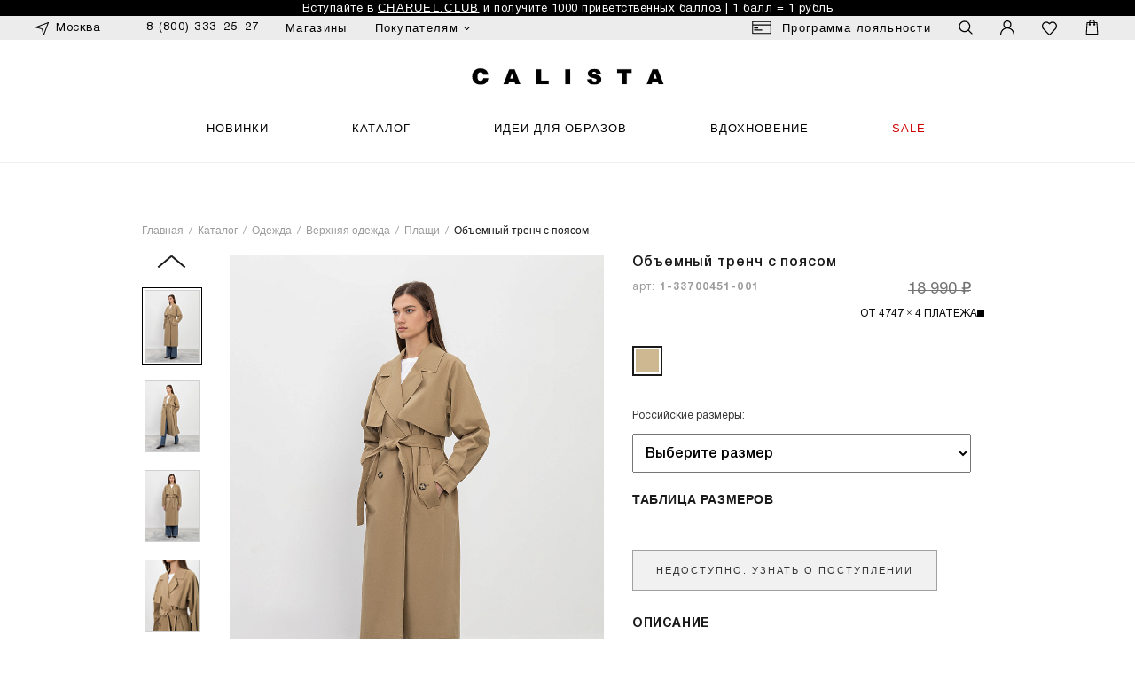

--- FILE ---
content_type: text/html; charset=UTF-8
request_url: https://calista.ru/catalogue/odezhda/verkhnyaya-odezhda/plashchi/plashch-zhenskiy-_42/
body_size: 51347
content:
<!DOCTYPE HTML>
<!--NEW NEW-->
<head>
    <meta name="viewport" content="width=device-width, initial-scale=1, maximum-scale=1, minimum-scale=1, user-scalable=no">
    <meta name="SKYPE_TOOLBAR" content ="SKYPE_TOOLBAR_PARSER_COMPATIBLE" />
	<meta name="facebook-domain-verification" content="5b576w9b737k5925fooqi1ju4712x1" />
	<meta name="yandex-verification" content="e85e6e5defcccd41" />
            </script>
    <script type="text/javascript" id="advcakeAsync" data-skip-moving="true">
        (function(a) {
            var b = a.createElement("script");
            b.async = 1;
            b.src = "//code.w4h5ae.ru/"
            a = a.getElementsByTagName("script")[0];
            a.parentNode.insertBefore(b, a)
        })(document);
    </script>
            <meta http-equiv="Content-Type" content="text/html; charset=UTF-8" />
<meta name="description" content="Объемный тренч с поясом, арт. 1-33700451-001 по цене в официальном интернет-магазине CALISTA с доставкой по всей России. Светлый плащ сочетается с любыми вещами и завершит кэжуал образы на теплую весну и осень. Плотный габардин из натурального хлопка не боится капризов погоды, потому что обработан водоотталкивающей пропиткой. Пояс сформирует приталенный силуэт. Рекомендованный температурный режим от +10 до +15 градусов. • Плащ прямого силуэта • Отложной воротник • Подплечники • Два рабочих кармана по бокам • Шлица • Внутренний карман • Изделие на подкладке • В комплекте съемный пояс" />
<link rel="canonical" href="https://calista.ru/catalogue/odezhda/verkhnyaya-odezhda/plashchi/plashch-zhenskiy-_42/" />
<script data-skip-moving="true">(function(w, d, n) {var cl = "bx-core";var ht = d.documentElement;var htc = ht ? ht.className : undefined;if (htc === undefined || htc.indexOf(cl) !== -1){return;}var ua = n.userAgent;if (/(iPad;)|(iPhone;)/i.test(ua)){cl += " bx-ios";}else if (/Windows/i.test(ua)){cl += ' bx-win';}else if (/Macintosh/i.test(ua)){cl += " bx-mac";}else if (/Linux/i.test(ua) && !/Android/i.test(ua)){cl += " bx-linux";}else if (/Android/i.test(ua)){cl += " bx-android";}cl += (/(ipad|iphone|android|mobile|touch)/i.test(ua) ? " bx-touch" : " bx-no-touch");cl += w.devicePixelRatio && w.devicePixelRatio >= 2? " bx-retina": " bx-no-retina";if (/AppleWebKit/.test(ua)){cl += " bx-chrome";}else if (/Opera/.test(ua)){cl += " bx-opera";}else if (/Firefox/.test(ua)){cl += " bx-firefox";}ht.className = htc ? htc + " " + cl : cl;})(window, document, navigator);</script>


<link href="/bitrix/js/ui/design-tokens/dist/ui.design-tokens.min.css?172041318423463" type="text/css"  rel="stylesheet" />
<link href="/bitrix/js/ui/fonts/opensans/ui.font.opensans.min.css?16753081632320" type="text/css"  rel="stylesheet" />
<link href="/bitrix/js/main/popup/dist/main.popup.bundle.min.css?172041227326598" type="text/css"  rel="stylesheet" />
<link href="/bitrix/cache/css/s2/calista_new_from_charuel/page_6823fcfa858285750817b245a37aecc4/page_6823fcfa858285750817b245a37aecc4_v1.css?1769008609144481" type="text/css"  rel="stylesheet" />
<link href="/bitrix/cache/css/s2/calista_new_from_charuel/template_270567d214f31b79c4306d9a87f9441a/template_270567d214f31b79c4306d9a87f9441a_v1.css?1769008443694486" type="text/css"  data-template-style="true" rel="stylesheet" />




<script type="extension/settings" data-extension="currency.currency-core">{"region":"ru"}</script>



<script data-skip-moving='true' src='/local/assets/build/js/vendor/hls.min.js'></script>
    
    
    <link rel="apple-touch-icon" sizes="180x180" href="/calista-apple-touch-icon.png">
    <link rel="icon" type="image/png" sizes="32x32" href="/calista-favicon-32x32.png">
    <link rel="icon" type="image/png" sizes="16x16" href="/calista-favicon-16x16.png">
	<link rel="icon" type="image/x-icon" href="/calista-favicon.ico" />
    <link rel="manifest" href="/calista-site.webmanifest">
    <link rel="mask-icon" href="/calista-safari-pinned-tab.svg" color="#000000">
    <meta name="msapplication-TileColor" content="#ffffff">
    <meta name="theme-color" content="#ffffff">

            

    <title>Объемный тренч с поясом, бежевый цвет, арт. 1-33700451-001 купить в интернет-магазине CALISTA</title>
	
    <!-- Facebook Pixel Code -->
        <!-- End Facebook Pixel Code -->

    <script data-skip-moving="true">
        mindbox = window.mindbox || function() { mindbox.queue.push(arguments); };
        mindbox.queue = mindbox.queue || [];
        mindbox('create', {
            // ... прочие настройки, если есть
            firebaseMessagingSenderId: "379651704747"
        });
        mindbox("webpush.create");
        setTimeout(
            function() {
                mindbox(
                    "webpush.subscribe", {
                        getSubscriptionOperation: "GetWebPushSubscription",
                        subscribeOperation: "SubscribeToWebpush",
                        onGranted: function() {},
                        onDenied: function() {}
                    }
                );
            },
            5000 // Через 5000 миллисекунд = 5 секунд
        );
    </script>
    <script data-skip-moving="true" src="https://api.mindbox.ru/scripts/v1/tracker.js" async></script>

<!-- Yandex.Metrika counter -->
<noscript><div><img src="https://mc.yandex.ru/watch/47844512" style="position:absolute; left:-9999px;" alt="" /></div></noscript>
<!-- /Yandex.Metrika counter -->

<style>
.jivoDesktopButton {
    right: 120px !important;
}
</style>
<!-- Или, если селектор не сработает, попробуйте более специфичный -->
<!--
<style>
.wrap_uC9Ba_orientationRight_Y69X.jivoDesktopButton {
    right: 120px !important;
}
</style>
-->
</head>
<body class="BodyClass RozType bodySt">

    <!-- Rating Mail.ru counter -->
    <script type="text/javascript" data-skip-moving="true">
    var _tmr = window._tmr || (window._tmr = []);
    _tmr.push({id: "3241573", type: "pageView", start: (new Date()).getTime(), pid: "USER_ID"});
    (function (d, w, id) {
      if (d.getElementById(id)) return;
      var ts = d.createElement("script"); ts.type = "text/javascript"; ts.async = true; ts.id = id;
      ts.src = "https://top-fwz1.mail.ru/js/code.js";
      var f = function () {var s = d.getElementsByTagName("script")[0]; s.parentNode.insertBefore(ts, s);};
      if (w.opera == "[object Opera]") { d.addEventListener("DOMContentLoaded", f, false); } else { f(); }
    })(document, window, "topmailru-code");
    </script><noscript><div>
    <img src="https://top-fwz1.mail.ru/counter?id=3241573;js=na" style="border:0;position:absolute;left:-9999px;" alt="Top.Mail.Ru" />
    </div></noscript>
    <!-- //Rating Mail.ru counter -->


<!-- Top.Mail.Ru counter -->  <noscript><div><img src="https://top-fwz1.mail.ru/counter?id=3659734;js=na" style="position:absolute;left:-9999px;" alt="Top.Mail.Ru" /></div></noscript> <!-- /Top.Mail.Ru counter -->



        <!--noindex-->
        <div id="AuthForm" class="NotShow">
            

<div class="FormBlock js-auth-form-wrap">
    <div class="auth-register-link">
        <div class="left-link">Aвторизация</div>
        <div class="right-link">
            <a onclick="changeAuthFormNew('reg')" href="javascript:void(0);">Регистрация</a>
        </div>
    </div>

    <div class="bx-system-auth-form">
        <div class="js-auth-errors auth-errors">
        </div>
        <form class="js-auth-form" method="post" target="_top" action="">
            <input type="hidden" name="ajax_auth" value="1">
            <input type="hidden" name="type" class="js-auth-type" value="email">

            <div class="confirm-auth__text js-auth-reg-success" style="margin-bottom:15px; display: none;">

            </div>

            <div class="email-auth-block js-email-auth">
                <div class="form-group">
                    <input type="email" name="email" placeholder="     " maxlength="50" value="" size="17" class="refund-form__row-input">
                    <label class="form-field__label">E-mail</label>
                </div>
                <div class="auth-link-wrapper">
                    <a href="" class="js-show-phone-auth" rel="nofollow">Авторизоваться по номеру телефона</a>
                </div>

                <div class="form-group">
                    <input type="password" name="password" placeholder="     " maxlength="50" size="17" autocomplete="off" class="refund-form__row-input">
                    <label class="form-field__label">Пароль</label>
                </div>
            </div>

            <div class="phone-auth-block js-phone-auth" style="display:none;">
                <div class="form-group">
                    <input type="text" name="phone" id="PHONE" class="refund-form__row-input js-auth-phone" required value="" placeholder="   " autocomplete="off">
                    <label class="form-field__label" for="PHONE">Телефон</label>
                </div>
                <div class="auth-link-wrapper">
                    <a href="" class="js-show-email-auth" rel="nofollow">Авторизоваться по email</a>
                </div>
                <div class="confirm-auth__text js-error-phone-auth">
                    Укажите корректный номер телефона и введите код из смс
                </div>

                <div class="form-group auth-code-block js-auth-code-block" style="display:none;">
                    <input type="text" name="code" id="CODE" maxlength="20" class="refund-form__row-input js-number-input js-auth-code" required value="" placeholder="   " autocomplete="off">
                    <label class="form-field__label" for="CODE">Введите код из СМС</label>
                    <span class="loyalty-form-row__info">Пожалуйста, введите корректный код</span>
                </div>

                <div class="auth__link-wrapper">
                    <div class="js-send-code-block">
                        <button class="loyalty-form-btn loyalty-form-btn--code btn--default js-auth-send-code-btn" type="button" disabled>Отправить код</button>
                    </div>

                    <div class="confirm-lk__link-wrapper js-confirm-code-block" style="display:none;">
                        <button class="loyalty-form-btn loyalty-form-btn--code btn--default js-auth-check-code-btn" type="button" disabled>Подтвердить код</button>
                        <button type="button" class="loyalty-form-link confirm-lk-link js-send-code-again" disabled>
                            Отправить код повторно<span class="js-send-code-again-timer-wrapper"> через <span class="js-send-code-again-timer"></span> сек.</span>
                        </button>
                        <div class="sms-tries">Осталось: <span class="tries-left"></span></div>
                    </div>
                </div>
            </div>

                        <div class="google-recaptcha-2">
                <div class="g-recaptcha" data-sitekey="6Le59j0kAAAAAEkzHIP08zNa6sHK1Tyg9FUooGna"></div>
                <div class="captcha-errors"></div>
            </div>

            <div class="InputBlock">
                <input type="checkbox" id="USER_REMEMBER_frm" name="remember" value="Y" class="checkbox-input-hide ">
                <label for="USER_REMEMBER_frm" class="checkbox-label" title="Запомнить меня на этом устройстве">
                    <span class="checkbox-input"></span>Запомнить меня на этом устройстве
                </label>
            </div>

            <div class="confirm-auth__text js-auth-error" style="margin-bottom:15px; display: none;">

            </div>

            <div class="InputBlock js-email-auth">
                <input type="button" class="SubmitButton js-auth-submit" value="Войти">
            </div>
            <div class="InputBlock">
                <a href="/auth/?forgot_password=yes" rel="nofollow">Забыли свой пароль?</a>
            </div>
            <div class="recaptcha_privacy">
    Защита от спама reCAPTCHA <span>
        <a class="recaptcha_privacy__link"
           href="/support/privacy-policy/"
           target="_blank"
           rel="noreferrer noopener">
            Конфиденциальность
        </a>
    </span>
</div>
<style>
    .recaptcha_privacy {
        font-size: 10px;
        margin-top: 10px;
        color: grey;
    }
    .recaptcha_privacy .recaptcha_privacy__link {
        font-size: 10px;
    }
</style>
        </form>
    </div>
</div>

            
<div class="FormBlock js-reg-form-wrap" style="display: none;">
    <div class="auth-register-link">
        <div class="left-link">
            <a onclick="changeAuthFormNew('auth')" data-type="auth" href="javascript:void(0);">
                Aвторизация
            </a>
        </div>
        <div class="right-link">
            Регистрация
        </div>
    </div>

    <div class="bx-system-auth-form">
        <div class="js-auth-errors auth-errors">
        </div>
        <form id="REGISTRATION_FORM_FORM"
              class="js-reg-form"
              name="regform"
              method="post"
              target="_top"
              action="">
            <input type="hidden" name="ajax_reg" value="1">
            <input type="hidden" name="sessid" id="sessid" value="88a17112a3f906bc1dd2718d43eefb77" />            <div class="refund-form__row loyalty-form-row">
                <input type="text"
                       name="name"
                       placeholder="     "
                       maxlength="50"
                       value=""
                       required
                       size="17"
                       class="refund-form__row-input js-reg-input js-name-field loyalty-form-field">
                <label class="form-field__label">Имя</label>
                <span class="loyalty-form-row__info">Пожалуйста, введите ваше имя</span>
                <span class="loyalty-form-row__star">*</span>
            </div>
            <div class="refund-form__row loyalty-form-row">
                <input type="text"
                       name="last_name"
                       placeholder="     "
                       maxlength="50"
                       value=""
                       required
                       size="17"
                       class="refund-form__row-input js-reg-input js-name-field loyalty-form-field">
                <label class="form-field__label">Фамилия</label>
                <span class="loyalty-form-row__info">Пожалуйста, введите фамилию</span>
                <span class="loyalty-form-row__star">*</span>
            </div>
            <div class="refund-form__row loyalty-form-row">
                <input type="email"
                       name="email"
                       placeholder="     "
                       maxlength="50"
                       value=""
                       required
                       size="17"
                       class="refund-form__row-input js-reg-input js-reg-email loyalty-form-field">
                <label class="form-field__label">E-mail</label>
                <span class="loyalty-form-row__info">Пожалуйста, введите корректный email</span>
                <span class="loyalty-form-row__star">*</span>
            </div>
            <div class="refund-form__row loyalty-form-row">
                <input type="tel"
                       name="phone"
                       placeholder="     "
                       maxlength="50"
                       value=""
                       size="17"
                       required
                       class="refund-form__row-input js-reg-input loyalty-form-field js-reg-phone">
                <label class="form-field__label">Телефон</label>
                <span class="loyalty-form-row__info">Укажите корректный номер телефона и введите код из SMS </span>
                <span class="loyalty-form-row__star">*</span>
            </div>
            <div class="regform-code-block js-code-block" style="display: none">
                <div class="refund-form__row loyalty-form-row auth-code-block js-auth-code-block">
                    <input type="text"
                           name="code"
                           id="CODE"
                           maxlength="20"
                           class="refund-form__row-input loyalty-form-field js-user-code"
                           required
                           value=""
                           placeholder="   "
                           autocomplete="off">
                    <label class="form-field__label" for="CODE">Введите код из SMS</label>
                    <span class="loyalty-form-row__info">Пожалуйста, введите корректный код</span>
                </div>
                <div class="refund-form__row loyalty-form-row">
                    <div class="confirm-lk__link-wrapper js-confirm-code-block">
                        <button class="loyalty-form-btn loyalty-form-btn--code btn--default js-auth-send-code-btn js-enter-code"
                                type="button">
                            Подтвердить код
                        </button>
                        <button type="button"
                                class="loyalty-form-link confirm-lk-link js-send-code-again"
                                disabled>
                            Отправить код повторно<span class="js-send-code-again-timer-wrapper"> через <span class="js-send-code-again-timer"></span> сек.</span>
                        </button><br>
                        <div class="sms-tries">Осталось: <span class="tries-left"></span></div>
                    </div>
                </div>
            </div>

            <div class="regform-password-block js-pass-block" style="display: none;">
                <div class="refund-form__row loyalty-form-row password-row">
                    <input type="password"
                           name="password"
                           placeholder="     "
                           maxlength="50"
                           value=""
                           size="17"
                           class="refund-form__row-input loyalty-form-field">
                    <label class="form-field__label">Введите пароль</label>
                    <span class="loyalty-form-row__star">*</span>
                    <span class="loyalty-form-row__info">
                        Пароль должен быть не менее 6 символов длиной.                    </span>
                </div>
                <div class="refund-form__row loyalty-form-row">
                    <input type="password"
                           name="password_confirm"
                           placeholder="     "
                           maxlength="50"
                           value=""
                           size="17"
                           class="refund-form__row-input loyalty-form-field">
                    <label class="form-field__label">Подтвердите пароль</label>
                    <span class="loyalty-form-row__star">*</span>
                </div>
            </div>

                        <div class="google-recaptcha-2">
                <div class="g-recaptcha" data-sitekey="6Le59j0kAAAAAEkzHIP08zNa6sHK1Tyg9FUooGna"></div>
                <div class="captcha-errors"></div>
            </div>

            <div class="confirm-auth__text js-reg-error" style="margin-bottom:15px; display: none;">
            </div>

            <input type="button"
                   name="register_submit_button"
                   class="SubmitButton js-reg-submit"
                   value="Зарегистрироваться"
                   disabled/>
            <div class="offer-text">
                Регистрируясь на нашем сайте, Вы даёте согласие на&nbsp;обработку персональных данных и получение
                рекламных рассылок в порядке и на условиях, указанных в <a target="_blank" href="/support/offerta/">публичной оферте</a>.
            </div>
            <div class="recaptcha_privacy">
    Защита от спама reCAPTCHA <span>
        <a class="recaptcha_privacy__link"
           href="/support/privacy-policy/"
           target="_blank"
           rel="noreferrer noopener">
            Конфиденциальность
        </a>
    </span>
</div>
<style>
    .recaptcha_privacy {
        font-size: 10px;
        margin-top: 10px;
        color: grey;
    }
    .recaptcha_privacy .recaptcha_privacy__link {
        font-size: 10px;
    }
</style>
        </form>
    </div>
</div>

        </div>
    <!--/noindex-->
    
	    


<div id="page-cont">
    
                <style>
            @media only screen and (max-width:992px){
                #baner {
                    padding-top:0px !important;
                }
            }

            @media (max-width: 992px){
                #page-cont .WorkSpace{
                    padding-top:20px !important;
                }
            }
        </style>
        <div class="first-mobile">
        <div class="first-slider">
                            <div class="first-slider__slide" style="background-color: #000000;">
                    <div class="wrap">
                        Бесплатная доставка <b><u>при оплате заказа онлайн</u></b>                    </div>
                </div>
                    </div>
    </div>

    <div class="top-h">
                    <style>
            @media only screen and (min-width:992px){
                .fast-search {
                    top: 45px!important;
                }
            }
            @media only screen and (min-width:992px){
                #top_panel {
                    margin-top:45px !important;
                }
                .top-h-fixed .mainHeader{
                    top:45px!important;
                }
                .top-h-fixed .right,
                .top-h-fixed .phone{
                    top:64px!important;
                }
            }
        </style>
        <div class="first">
        <div class="first-slider">
                            <div class="first-slider__slide" style="background-color: #000000;">
                    <div class="wrap">
                        Бесплатная доставка <u><b>при оплате заказа онлайн</b></u>                    </div>
                </div>
                            <div class="first-slider__slide" style="background-color: #000000;">
                    <div class="wrap">
                        Вступайте в <a href="/charuel-club/">CHARUEL.CLUB</a> и получите 1000 приветственных баллов | 1 балл = 1 рубль                    </div>
                </div>
                    </div>
    </div>

        <div id="top_panel" class="dvz header-top-line">
            <div class="wrap">
                <div class="left">

                    <div class="city openCityPopup">
                        <span>Москва</span>
                    </div>

					                    <!--noindex-->
					<div class="header-top-phone-wrapper">
												<a class="header-top-phone-link" href="tel:88003332527">8 (800) 333-25-27</a>
					</div>
					<div class="callback-form-wrapper sotbit_reg_form modal-window" id="callback-form" style="display:none;">

						<div id="comp_afc8f5a29136379d7e388a681fa1a1ff">
	<div class="callback-form__title">Куда вам перезвонить?</div>
	
	
	
<form id="callbackForm" class="callback-form" name="feedback" action="/catalogue/odezhda/verkhnyaya-odezhda/plashchi/plashch-zhenskiy-_42/" method="POST" enctype="multipart/form-data"><input type="hidden" name="bxajaxid" id="bxajaxid_afc8f5a29136379d7e388a681fa1a1ff_8BACKi" value="afc8f5a29136379d7e388a681fa1a1ff" /><input type="hidden" name="AJAX_CALL" value="Y" />		<input type="hidden" name="sessid" id="sessid_1" value="88a17112a3f906bc1dd2718d43eefb77" />		<input type="hidden" id="PARAMS_HASH" name="PARAMS_HASH" value="e8ca15f4523191405d2a9aabf8a4276d">
		<input type="hidden" name="SENT_FROM" value="">
		
					<input type="hidden" name="STATUS" value="13023513" />
			
					<input type="hidden" id="CAPTCHA_CHECK_SID" name="CAPTCHA_CHECK_SID" value="">
			<input style="position: absolute !important; top: 0; left: -9999px; opacity: 0 !important; height: 0 !important" type="text" name="user_age" value="">
				
	
		<input name="AUTHOR_PHONE"
		   id="feedback-field_a15f45_author_phone"
		   placeholder="+7 (___) ___-__-__"
		   type="tel" 
		   class="callback-form__input refund-form__row-input "
		   value=""
		/>
			
		<div class="callback-form__text">Перезвоним вам с 9:00 до 21:00</div>	

		<button class="callback-form__btn btn btn-default btn-lg btn-order-save" type="submit">Заказать</button>

				
	</form>
	
</div>					</div>
                    <!--/noindex-->
					<div class="header-top-menu-wrapper">
	<ul class="header-top-menu">
																						<li class="header-top-menu__item">
											<a class="header-top-menu__item-link " href="/contacts/shops/" >Магазины</a>
																																		</li>
								<li class="header-top-menu__item">
											<a class="header-top-menu__item-link js-header-top-menu__item-link" href="javascript:void(0)">
							<span>Покупателям</span>
							<span class="header-top-menu__item-link-arrow-down"></span>
						</a>
						<div class="header-top-menu__item__list-drop">
															    <ul>
            <li><a href="/support/dostavka/" >Доставка и оплата</a></li>
            <li><a href="/support/usloviya-vozvrata/" >Возврат</a></li>
        </ul>
								</div>
																											
		</li>
	</ul>
</div>
                </div>
                <!-- left -->

                <div class="right">
                    <ul>

						<li class="header-loyalty loyalty">
							<a href="/charuel-club/" class="header-loyalty-link">Программа лояльности</a>
						</li>

                        <li class="search openFastSearch">
                            <span></span>
                        </li>
                        <li class="profil">
                                                            <a data-fancybox data-options='{"touch" : false}' data-src="#AuthForm" href="javascript://"></a>
                                                    </li>
                        						<li class="favorite">
							<a href="/personal/favorite/">
                                <span class="favorite-num is-empty"></span>
                            </a>
						</li>

                        <li class="cart">
                            
<div id="bx_basketFKauiI" class="TopBasketBlockN bx-basket bx-opener"><!--'start_frame_cache_bx_basketFKauiI'-->

		<a href="/personal/order/make/" class="cart-ic">
            				<span class="small-card is-empty">

				</span>
				
				<span class="header-small-card is-empty">
								</span>
                    </a>


<!--'end_frame_cache_bx_basketFKauiI'--></div>
                        </li>
                    </ul>
                </div>
                <!-- right -->
            </div>
        </div>

        <!-- top_panel -->
        <header class="dvz mainHeader">
            <div class="wrap header-wrap">
                <div class="fixed-header-top">
                    <div class="logo">
                        <a href="/"><img src="/local/templates/calista_new_from_charuel/images/calista-new-logo-name.svg" alt="Calista" /></a>
                    </div>


                    <div class="fixed-header-top-right">
                        <ul>
                            <li class="search openFastSearch">
                                <span></span>
                            </li>
                            <li class="profil">
                                                                    <a data-fancybox data-src="#AuthForm" href="javascript://"></a>
                                                            </li>

							<li class="favorite">
								<a href="/personal/favorite/">
                                    <span class="favorite-num is-empty"></span>
                                </a>
							</li>

                            <li class="cart">
                                
<div id="bx_basketT0kNhm" class="TopBasketBlockN bx-basket bx-opener"><!--'start_frame_cache_bx_basketT0kNhm'-->

		<a href="/personal/order/make/" class="cart-ic">
            				<span class="small-card is-empty">

				</span>
				
				<span class="header-small-card is-empty">
								</span>
                    </a>


<!--'end_frame_cache_bx_basketT0kNhm'--></div>
                            </li>
                        </ul>


                    </div>
                </div>

                                    <div id="open_menu">
                        <div class="icon-menu-mob">
                            <span></span>
                            <span></span>
                            <span></span>
                        </div>
                        <strong>Меню</strong>
                    </div>
                
				<div class="search mobile-search-block openFastSearch">
					<span></span>
				</div>

                                    <nav class="top-nav">
                            	<div class="top-nav-wrap-cont hide-mm-navbars-top" id="menu">
		<div class="" id="menu-w">
			<ul class="top-nav-ul" >
																		<li class="">
																		<a href="/catalogue/?new_season=Y"  class="" style="">
						Новинки													</a>
						
											</li>
														<li class="">
																		<a href="/catalogue/"  class=" selected" style="">
						Каталог													</a>
						<div class="sub-menu">
    <div class="wrap">
        <div class="sub-menu-content">
            <ul class="sub-menu-item sub-menu-ul one-col">
                <li class="title">
                    <strong>
                        Категории                    </strong>
                </li>
                
                                                                                <li>
                            <a href="/catalogue/?new_season=Y" class="">
                                <i class="fas fa-chevron-right"></i>
                                Новинки                            </a>
                        </li>
                                                                                        <li>
                            <a href="/catalogue/?pre_fall=Y" class="">
                                <i class="fas fa-chevron-right"></i>
                                Р158 — для невысокого роста                            </a>
                        </li>
                                                                
                    <li>
                        <a href="/catalogue/odezhda/kostyumy/" >
                            <i class="fas fa-chevron-right"></i>
                            Костюмы                        </a>
                    </li>
                                                                            
                    <li>
                        <a href="/catalogue/odezhda/bluzy/" >
                            <i class="fas fa-chevron-right"></i>
                            Блузы и рубашки                        </a>
                    </li>
                                                                                                    <li>
                            <a href="/catalogue/?collection01=Y" class="">
                                <i class="fas fa-chevron-right"></i>
                                Топы и футболки                            </a>
                        </li>
                                                                
                    <li>
                        <a href="/catalogue/odezhda/trikotazh/" >
                            <i class="fas fa-chevron-right"></i>
                            Трикотаж                        </a>
                    </li>
                                                                            
                    <li>
                        <a href="/catalogue/odezhda/platya/" >
                            <i class="fas fa-chevron-right"></i>
                            Платья                        </a>
                    </li>
                                                                            
                    <li>
                        <a href="/catalogue/odezhda/zhakety/" >
                            <i class="fas fa-chevron-right"></i>
                            Жакеты                        </a>
                    </li>
                                            <li><a href="/catalogue/?kostyumy=Y"><i class="fas fa-chevron-right"></i> Костюмы</a></li>
                                                                            
                    <li>
                        <a href="/catalogue/odezhda/zhilety/" >
                            <i class="fas fa-chevron-right"></i>
                            Жилеты                        </a>
                    </li>
                                                                            
                    <li>
                        <a href="/catalogue/odezhda/bryuki/" >
                            <i class="fas fa-chevron-right"></i>
                            Брюки и джинсы •                        </a>
                    </li>
                                                                            
                    <li>
                        <a href="/catalogue/odezhda/yubki/" >
                            <i class="fas fa-chevron-right"></i>
                            Юбки                        </a>
                    </li>
                                                                            
                    <li>
                        <a href="/catalogue/odezhda/verkhnyaya-odezhda/" >
                            <i class="fas fa-chevron-right"></i>
                            Верхняя одежда                        </a>
                    </li>
                                                                            
                    <li>
                        <a href="/catalogue/odezhda/trikotazh-vyazannyy/" >
                            <i class="fas fa-chevron-right"></i>
                            Трикотаж вязаный •                        </a>
                    </li>
                                                                            
                    <li>
                        <a href="/catalogue/odezhda/kombinezony/" >
                            <i class="fas fa-chevron-right"></i>
                            Комбинезоны                        </a>
                    </li>
                                                                        <li><a href="/catalogue/aksessuary/obuv/"><i class="fas fa-chevron-right"></i> Обувь</a></li>
                    <li><a href="/catalogue/aksessuary/"><i class="fas fa-chevron-right"></i> Аксессуары</a></li>
                                <li><a href="/catalogue/"><i class="fas fa-chevron-right"></i> Все товары</a></li>
            </ul>
                        <div class="sub-menu-item sub-menu-banner">
                            </div>
        </div>
    </div>
</div>

											</li>
														<li class="">
																		<a href=""  class="" style="">
						Коллекции													</a>
						    <div class="sub-menu">
        <div class="wrap">
            <div class="sub-menu-content">
                <ul class="sub-menu-item sub-menu-ul one-col">
                    <li class="title"><strong>Коллекции</strong></li>
                                            <li class="gm_collections"><a style="" href="/catalogue/?collection02=Y"><i class="fas fa-chevron-right"></i>THE WOOL STORY</a></li>
                                            <li class="gm_collections"><a style="" href="/catalogue/?drop02=Y"><i class="fas fa-chevron-right"></i>ДЕЛОВОЙ КОД</a></li>
                                            <li class="gm_collections"><a style="" href="/catalogue/?pre_fall=Y"><i class="fas fa-chevron-right"></i>Р158 — для невысокого роста</a></li>
                                    </ul>
            </div>
        </div>
    </div>

											</li>
														<li class="">
																		<a href="/campaigns/"  class="" style="">
						Вдохновение													</a>
						
											</li>
														<li class="">
																		<a href="/catalogue/?spec=Y"  class="sale nav__link--bold" style="">
						Sale													</a>
						
											</li>
														<li class="mobile-menu-bottom">
																		<a href="/personal/profile/" data-fancybox="" data-src="#AuthForm" class="a-user-r" style="">
						Вход | Регистрация													</a>
						
											</li>
														<li class="mobile-menu-bottom">
																		<a href="/charuel-club/"  class="a-card-r" style="">
						Программа лояльности													</a>
						
											</li>
														<li class="mobile-menu-bottom">
																		<a href="/contacts/shops/"  class="a-ad-shop" style="">
						Адреса магазинов													</a>
						
											</li>
														<li class="mobile-menu-bottom">
																		<a href="/support/"  class="a-help" style="">
						Покупателю													</a>
						
												                            <div class="sub-menu">
                                <div class="wrap">
                                    <div class="sub-menu-content sub-menu-no-title">
                                        <ul class="sub-menu-item sub-menu-ul">
                                                                                            <li><a class="sub-menu-ch" href="/support/dostavka/">Доставка и оплата</a></li>
                                                                                            <li><a class="sub-menu-ch" href="/support/usloviya-vozvrata/">Условия возврата</a></li>
                                                                                            <li><a class="sub-menu-ch" href="/charuel-club/">Программа лояльности</a></li>
                                                                                            <li><a class="sub-menu-ch" href="/contacts/shops/">Адреса магазинов</a></li>
                                                                                            <li><a class="sub-menu-ch" href="/support/offerta/">Юридическая информация</a></li>
                                                                                            <li><a class="sub-menu-ch" href="/track/">Отследить заказ</a></li>
                                                                                            <li><a class="sub-menu-ch" href="/support/product-recommendations/">Продуктовые рекомендации</a></li>
                                                                                    </ul>
                                    </div>
                                </div>
                            </div>
                            											</li>
				
				<div class="mobile-menu-bottom">
					<div class="mmb-contacts">

						<div class="mmb-phone">
							<div class="mmb-phone__callback-block">
								<div class="mmb-phone__callback">
																		<a class="a-phone mobile-phone-link" href="tel:84951499119">8 (800) 333-25-27</a>
								</div>

								<span class="mobile-phone-text">(9:00-21:00 МСК)</span>
							</div>
						</div>

						<div class="mmb-soc-icons">
							                                                        <a href="https://t.me/calista_mood" target="_blank"><i class="fab fa-telegram"></i></a>
							<a href="https://vk.com/calista_ru" target="_blank"><i class="fab fa-vk"></i></a>
						</div>

						<div class="city openCityPopup">
							<span>Москва</span>
						</div>
					</div>
				</div>
			</ul>
		</div>
	</div>
	                                                

<div class="top-nav-wrap-cont hide-mm-navbars-top" id="menu-desk" >
    <div class="" id="menu-w">
        <ul class="top-nav-ul close-m" >
                            <li class="">
                                    <a href="/catalogue/?new_season=Y" class="" style="">
                    Новинки                                        </a>
                                    </li>
                            <li class="dropdm">
                                    <a href="javascript:void(0)" class="no_link selected" style="">
                    Каталог                                        </a>
                    <div class="sub-menu">
    <div class="wrap">
        <div class="sub-menu-content">
                        <ul class="sub-menu-item sub-menu-ul one-col">
                <li class="title"><strong>
                    Категории</strong></li>

                                                                    <li>
                                <a href="/catalogue/?new_season=Y" class="">
                                    <i class="fas fa-chevron-right"></i>
                                    Новинки                                </a>
                            </li>
                                                                            <li>
                                <a href="/catalogue/?pre_fall=Y" class="">
                                    <i class="fas fa-chevron-right"></i>
                                    Р158 — для невысокого роста                                </a>
                            </li>
                                                
						                        <li><a href="/catalogue/odezhda/bluzy/"><i class="fas fa-chevron-right"></i>
						Блузы и рубашки						</a></li>


						
                                                                        <li>
                                <a href="/catalogue/?collection01=Y" class="">
                                    <i class="fas fa-chevron-right"></i>
                                    Топы и футболки                                </a>
                            </li>
                                                
						                        <li><a href="/catalogue/odezhda/trikotazh/"><i class="fas fa-chevron-right"></i>
						Трикотаж						</a></li>


						
                                            
						                        <li><a href="/catalogue/odezhda/platya/"><i class="fas fa-chevron-right"></i>
						Платья						</a></li>


						
                                            
						                        <li><a href="/catalogue/odezhda/zhakety/"><i class="fas fa-chevron-right"></i>
						Жакеты						</a></li>


													<li><a href="/catalogue/?kostyumy=Y"><i class="fas fa-chevron-right"></i>Костюмы</a></li>
							
                                            
						                        <li><a href="/catalogue/odezhda/zhilety/"><i class="fas fa-chevron-right"></i>
						Жилеты						</a></li>


						
                                            
						                        <li><a href="/catalogue/odezhda/bryuki/"><i class="fas fa-chevron-right"></i>
						Брюки и джинсы •						</a></li>


						
                                            
						                        <li><a href="/catalogue/odezhda/yubki/"><i class="fas fa-chevron-right"></i>
						Юбки						</a></li>


						
                                            
						                        <li><a href="/catalogue/odezhda/verkhnyaya-odezhda/"><i class="fas fa-chevron-right"></i>
						Верхняя одежда						</a></li>


						
                                            
						                        <li><a href="/catalogue/odezhda/trikotazh-vyazannyy/"><i class="fas fa-chevron-right"></i>
						Трикотаж вязаный •						</a></li>


						
                                            
						                        <li><a href="/catalogue/odezhda/kombinezony/"><i class="fas fa-chevron-right"></i>
						Комбинезоны						</a></li>


						
                    
                                    <li><a href="/catalogue/aksessuary/obuv/"><i class="fas fa-chevron-right"></i>Обувь</a></li>
					<li><a href="/catalogue/aksessuary/"><i class="fas fa-chevron-right"></i>Аксессуары</a></li>
					
					
				
                <li>
                    <a href="/catalogue/"><i class="fas fa-chevron-right"></i>Все товары</a>
                </li>

            </ul>
                                        <div class="sub-menu-item sub-menu-banner">
                                            <a href="https://calista.ru/catalogue/odezhda/verkhnyaya-odezhda/">
                            <div class="sub-menu-img-box">
                                <picture>
                                                                        <img src="/upload/resize_cache/iblock/7e0/445_445_1/3iat6d8mfkydsnhndq4q35wyw0a8ey6b.jpg" alt=""/>
                                </picture>
                            </div>
                            <span>ВЕРХНЯЯ ОДЕЖДА</span>
                        </a>
                                            <a href="https://calista.ru/catalogue/aksessuary/">
                            <div class="sub-menu-img-box">
                                <picture>
                                                                        <img src="/upload/resize_cache/iblock/2d0/445_445_1/eo9eg39gn9hsib1ys6z679w6ofabxohi.jpg" alt=""/>
                                </picture>
                            </div>
                            <span>АКСЕССУАРЫ</span>
                        </a>
                                    </div>
                    </div>
    </div>
</div>                </li>
                            <li class="dropdm">
                                    <a href="javascript:void(0)" class="" style="">
                    Идеи для образов                                        </a>
                        <div class="sub-menu">
        <div class="wrap">
            <div class="sub-menu-content">
                <ul class="sub-menu-item sub-menu-ul one-col">
                    <li class="title"><strong>Идеи для образов</strong></li>
                                                                    <li><a style="" href="/catalogue/?collection02=Y"><i class="fas fa-chevron-right"></i>THE WOOL STORY</a></li>
                                                                    <li><a style="" href="/catalogue/?drop02=Y"><i class="fas fa-chevron-right"></i>ДЕЛОВОЙ КОД</a></li>
                                                                    <li><a style="" href="/catalogue/?pre_fall=Y"><i class="fas fa-chevron-right"></i>Р158 — для невысокого роста</a></li>
                                                                    <li><a style="" href=""><i class="fas fa-chevron-right"></i></a></li>
                                    </ul>
                                    <div class="sub-menu-item sub-menu-banner">
                                                    <a href="https://calista.ru/catalogue/?collection02=Y">
                                <div class="sub-menu-img-box">
                                    <picture>
                                                                                                                                                                                                                <img src="/upload/resize_cache/iblock/8ea/445_445_1/yaycunwnjjpx0sjdu08y1ms79i5v0b8u.jpg" alt=""/>
                                                                            </picture>
                                </div>
                                <span>THE WOOL STORY</span>
                            </a>
                                                    <a href="https://calista.ru/catalogue/?drop02=Y">
                                <div class="sub-menu-img-box">
                                    <picture>
                                                                                                                                                                                                                <img src="/upload/resize_cache/iblock/c7f/445_445_1/blwyip8t2fuawhsfui5cq03va58s2gch.jpg" alt=""/>
                                                                            </picture>
                                </div>
                                <span>ДЕЛОВОЙ КОД</span>
                            </a>
                                            </div>
                 
            </div>
        </div>
    </div>
                </li>
                            <li class="">
                                    <a href="/campaigns/" class="" style="">
                    Вдохновение                                        </a>
                                    </li>
                            <li class="">
                                    <a href="/catalogue/?spec=Y" class="sale nav__link--bold" style="">
                    Sale                                        </a>
                                    </li>
                    </ul>
    </div>
</div>
                    </nav>
                            </div>
        </header>
    </div>

    <div class="overlay-hmenu"></div>
    <!--header end-->
        
	
    <!-- WORK AREA -->
        <section class=" js-WorkSpace catalogue">
                    <section class="WorkSpace js-workspace-wrapper catalog-element-page">
    <div class="bx-breadcrumb" itemscope itemtype="https://schema.org/BreadcrumbList"><div class="bx-breadcrumb-item" id="bx_breadcrumb_0" itemprop="itemListElement" itemscope="" itemtype="http://schema.org/ListItem"><a href="/" title="Главная" itemprop="item"><span itemprop="name">Главная</span></a><meta itemprop="position" content="1"></div>/<div class="bx-breadcrumb-item" id="bx_breadcrumb_1" itemprop="itemListElement" itemscope itemtype="https://schema.org/ListItem"><a href="/catalogue/" title="Каталог" itemprop="item"><span itemprop="name">Каталог</span></a><meta itemprop="position" content="2" /></div>/<div class="bx-breadcrumb-item" id="bx_breadcrumb_2" itemprop="itemListElement" itemscope itemtype="https://schema.org/ListItem"><a href="/catalogue/odezhda/" title="Одежда" itemprop="item"><span itemprop="name">Одежда</span></a><meta itemprop="position" content="3" /></div>/<div class="bx-breadcrumb-item" id="bx_breadcrumb_3" itemprop="itemListElement" itemscope itemtype="https://schema.org/ListItem"><a href="/catalogue/odezhda/verkhnyaya-odezhda/" title="Верхняя одежда" itemprop="item"><span itemprop="name">Верхняя одежда</span></a><meta itemprop="position" content="4" /></div>/<div class="bx-breadcrumb-item" id="bx_breadcrumb_4" itemprop="itemListElement" itemscope itemtype="https://schema.org/ListItem"><a href="/catalogue/odezhda/verkhnyaya-odezhda/plashchi/" title="Плащи" itemprop="item"><span itemprop="name">Плащи</span></a><meta itemprop="position" content="5" /></div>/<div class="bx-breadcrumb-item" id="bx_breadcrumb_5" itemprop="itemListElement" itemscope itemtype="https://schema.org/ListItem"><span itemprop="name">Объемный тренч с поясом</span>
		<meta itemprop="position" content="6" /></div></div>
    <div class="row bx-">
        <div class='col'>
            <!-- bx-catalog-element -->
<div class="bx-catalog-element js-item not-loaded" id="bx_117848907_1778960" itemscope itemtype="http://schema.org/Product">
	<div class="row">

		<div class="col-md-5 col-lg-7 col-xl-8">

			<div class="row d-none d-md-flex photo-slider-container">
								<div class="col-md-12 col-lg-3">
					<div class="photo-slider-preview-prev"></div>
					<div class="photo-slider-preview">

					                                                        <div class="photo-container-preview">
                                <img src="/upload/resize_cache/iblock/fb7/62_82_1/xqfb2jm2015i36ehsp975gt2dli8g6i6.jpg" />
                            </div>
                        					                                                                                                                                                    <div class="photo-container-preview">
                                <img src="/upload/resize_cache/iblock/e72/62_82_1/pw97knbz6pa8ef15e2kvpoo7c60hzsrf.jpg" />
                            </div>
                        					                                                        <div class="photo-container-preview">
                                <img src="/upload/resize_cache/iblock/831/62_82_1/ilrzusdy2sv5h03lb63d0r8zlggnvmcs.jpg" />
                            </div>
                        					                                                        <div class="photo-container-preview">
                                <img src="/upload/resize_cache/iblock/c78/62_82_1/7jlnzo7yw5rj2j9mk1tuauylg7nuvdy0.jpg" />
                            </div>
                        					                                                        <div class="photo-container-preview">
                                <img src="/upload/resize_cache/iblock/27e/62_82_1/lejblkb021a50t3gmv271uth7u6er7vj.jpg" />
                            </div>
                        					                                                        <div class="photo-container-preview">
                                <img src="/upload/resize_cache/iblock/c13/62_82_1/9tctfbuw1yq8gitv1kyons89yai37dfx.jpg" />
                            </div>
                        					                                                        <div class="photo-container-preview">
                                <img src="/upload/resize_cache/iblock/b39/62_82_1/oye4jur2ik0j1x3nelhkhiqs6n7poks8.jpg" />
                            </div>
                        					                                                        <div class="photo-container-preview">
                                <img src="/upload/resize_cache/iblock/4bb/62_82_1/fkk34bnj2eqdeq4ybzvx1umlwr0pzg1d.jpg" />
                            </div>
                        					                                                        <div class="photo-container-preview">
                                <img src="/upload/resize_cache/iblock/776/62_82_1/qbd3ru3rpr132bjx848oy1mfk24vtnh1.jpg" />
                            </div>
                        										</div>
					<div class="photo-slider-preview-next"></div>
				</div>
				<div class="col-md-12 col-lg-9">
					<div class="photo-slider">

					                                                        <div class="photo-container">
                                <a href="/upload/iblock/fb7/xqfb2jm2015i36ehsp975gt2dli8g6i6.jpg" class="fancy-photo" data-fancybox="gallery" data-caption="Объемный тренч с поясом: фото №1"><img src="/upload/resize_cache/iblock/fb7/727_1000_1/xqfb2jm2015i36ehsp975gt2dli8g6i6.jpg"></a>
                                <link itemprop="image" href="https://calista.ru/upload/resize_cache/iblock/fb7/727_1000_1/xqfb2jm2015i36ehsp975gt2dli8g6i6.jpg">
                            </div>
                        					                                                            
                                                                                        <div class="photo-container">
                                <a href="/upload/iblock/e72/pw97knbz6pa8ef15e2kvpoo7c60hzsrf.jpg" class="fancy-photo" data-fancybox="gallery" data-caption="Объемный тренч с поясом: фото №2"><img src="/upload/resize_cache/iblock/e72/727_1000_1/pw97knbz6pa8ef15e2kvpoo7c60hzsrf.jpg"></a>
                                <link itemprop="image" href="https://calista.ru/upload/resize_cache/iblock/e72/727_1000_1/pw97knbz6pa8ef15e2kvpoo7c60hzsrf.jpg">
                            </div>
                        					                                                        <div class="photo-container">
                                <a href="/upload/iblock/831/ilrzusdy2sv5h03lb63d0r8zlggnvmcs.jpg" class="fancy-photo" data-fancybox="gallery" data-caption="Объемный тренч с поясом: фото №3"><img src="/upload/resize_cache/iblock/831/727_1000_1/ilrzusdy2sv5h03lb63d0r8zlggnvmcs.jpg"></a>
                                <link itemprop="image" href="https://calista.ru/upload/resize_cache/iblock/831/727_1000_1/ilrzusdy2sv5h03lb63d0r8zlggnvmcs.jpg">
                            </div>
                        					                                                        <div class="photo-container">
                                <a href="/upload/iblock/c78/7jlnzo7yw5rj2j9mk1tuauylg7nuvdy0.jpg" class="fancy-photo" data-fancybox="gallery" data-caption="Объемный тренч с поясом: фото №4"><img src="/upload/resize_cache/iblock/c78/727_1000_1/7jlnzo7yw5rj2j9mk1tuauylg7nuvdy0.jpg"></a>
                                <link itemprop="image" href="https://calista.ru/upload/resize_cache/iblock/c78/727_1000_1/7jlnzo7yw5rj2j9mk1tuauylg7nuvdy0.jpg">
                            </div>
                        					                                                        <div class="photo-container">
                                <a href="/upload/iblock/27e/lejblkb021a50t3gmv271uth7u6er7vj.jpg" class="fancy-photo" data-fancybox="gallery" data-caption="Объемный тренч с поясом: фото №5"><img src="/upload/resize_cache/iblock/27e/727_1000_1/lejblkb021a50t3gmv271uth7u6er7vj.jpg"></a>
                                <link itemprop="image" href="https://calista.ru/upload/resize_cache/iblock/27e/727_1000_1/lejblkb021a50t3gmv271uth7u6er7vj.jpg">
                            </div>
                        					                                                        <div class="photo-container">
                                <a href="/upload/iblock/c13/9tctfbuw1yq8gitv1kyons89yai37dfx.jpg" class="fancy-photo" data-fancybox="gallery" data-caption="Объемный тренч с поясом: фото №6"><img src="/upload/resize_cache/iblock/c13/727_1000_1/9tctfbuw1yq8gitv1kyons89yai37dfx.jpg"></a>
                                <link itemprop="image" href="https://calista.ru/upload/resize_cache/iblock/c13/727_1000_1/9tctfbuw1yq8gitv1kyons89yai37dfx.jpg">
                            </div>
                        					                                                        <div class="photo-container">
                                <a href="/upload/iblock/b39/oye4jur2ik0j1x3nelhkhiqs6n7poks8.jpg" class="fancy-photo" data-fancybox="gallery" data-caption="Объемный тренч с поясом: фото №7"><img src="/upload/resize_cache/iblock/b39/727_1000_1/oye4jur2ik0j1x3nelhkhiqs6n7poks8.jpg"></a>
                                <link itemprop="image" href="https://calista.ru/upload/resize_cache/iblock/b39/727_1000_1/oye4jur2ik0j1x3nelhkhiqs6n7poks8.jpg">
                            </div>
                        					                                                        <div class="photo-container">
                                <a href="/upload/iblock/4bb/fkk34bnj2eqdeq4ybzvx1umlwr0pzg1d.jpg" class="fancy-photo" data-fancybox="gallery" data-caption="Объемный тренч с поясом: фото №8"><img src="/upload/resize_cache/iblock/4bb/727_1000_1/fkk34bnj2eqdeq4ybzvx1umlwr0pzg1d.jpg"></a>
                                <link itemprop="image" href="https://calista.ru/upload/resize_cache/iblock/4bb/727_1000_1/fkk34bnj2eqdeq4ybzvx1umlwr0pzg1d.jpg">
                            </div>
                        					                                                        <div class="photo-container">
                                <a href="/upload/iblock/776/qbd3ru3rpr132bjx848oy1mfk24vtnh1.jpg" class="fancy-photo" data-fancybox="gallery" data-caption="Объемный тренч с поясом: фото №9"><img src="/upload/resize_cache/iblock/776/727_1000_1/qbd3ru3rpr132bjx848oy1mfk24vtnh1.jpg"></a>
                                <link itemprop="image" href="https://calista.ru/upload/resize_cache/iblock/776/727_1000_1/qbd3ru3rpr132bjx848oy1mfk24vtnh1.jpg">
                            </div>
                        										</div>
				</div>
							</div>
			<div class="row d-block d-md-none">
				<div class="owl-carousel owl-theme owl-carousel-item">
				                        						<a href="/upload/iblock/fb7/xqfb2jm2015i36ehsp975gt2dli8g6i6.jpg" class="fancy-photo" data-fancybox="gallery">
							<img src="/upload/resize_cache/iblock/fb7/768_1200_0/xqfb2jm2015i36ehsp975gt2dli8g6i6.jpg" data-src="/upload/resize_cache/iblock/fb7/768_1200_0/xqfb2jm2015i36ehsp975gt2dli8g6i6.jpg" alt="" />
						</a>
						                                                                                                        						<a href="/upload/iblock/e72/pw97knbz6pa8ef15e2kvpoo7c60hzsrf.jpg" class="fancy-photo" data-fancybox="gallery">
							<img src="/upload/resize_cache/iblock/e72/768_1200_0/pw97knbz6pa8ef15e2kvpoo7c60hzsrf.jpg" data-src="/upload/resize_cache/iblock/e72/768_1200_0/pw97knbz6pa8ef15e2kvpoo7c60hzsrf.jpg" alt="" />
						</a>
						                        						<a href="/upload/iblock/831/ilrzusdy2sv5h03lb63d0r8zlggnvmcs.jpg" class="fancy-photo" data-fancybox="gallery">
							<img src="/upload/resize_cache/iblock/831/768_1200_0/ilrzusdy2sv5h03lb63d0r8zlggnvmcs.jpg" data-src="/upload/resize_cache/iblock/831/768_1200_0/ilrzusdy2sv5h03lb63d0r8zlggnvmcs.jpg" alt="" />
						</a>
						                        						<a href="/upload/iblock/c78/7jlnzo7yw5rj2j9mk1tuauylg7nuvdy0.jpg" class="fancy-photo" data-fancybox="gallery">
							<img src="/upload/resize_cache/iblock/c78/768_1200_0/7jlnzo7yw5rj2j9mk1tuauylg7nuvdy0.jpg" data-src="/upload/resize_cache/iblock/c78/768_1200_0/7jlnzo7yw5rj2j9mk1tuauylg7nuvdy0.jpg" alt="" />
						</a>
						                        						<a href="/upload/iblock/27e/lejblkb021a50t3gmv271uth7u6er7vj.jpg" class="fancy-photo" data-fancybox="gallery">
							<img src="/upload/resize_cache/iblock/27e/768_1200_0/lejblkb021a50t3gmv271uth7u6er7vj.jpg" data-src="/upload/resize_cache/iblock/27e/768_1200_0/lejblkb021a50t3gmv271uth7u6er7vj.jpg" alt="" />
						</a>
						                        						<a href="/upload/iblock/c13/9tctfbuw1yq8gitv1kyons89yai37dfx.jpg" class="fancy-photo" data-fancybox="gallery">
							<img src="/upload/resize_cache/iblock/c13/768_1200_0/9tctfbuw1yq8gitv1kyons89yai37dfx.jpg" data-src="/upload/resize_cache/iblock/c13/768_1200_0/9tctfbuw1yq8gitv1kyons89yai37dfx.jpg" alt="" />
						</a>
						                        						<a href="/upload/iblock/b39/oye4jur2ik0j1x3nelhkhiqs6n7poks8.jpg" class="fancy-photo" data-fancybox="gallery">
							<img src="/upload/resize_cache/iblock/b39/768_1200_0/oye4jur2ik0j1x3nelhkhiqs6n7poks8.jpg" data-src="/upload/resize_cache/iblock/b39/768_1200_0/oye4jur2ik0j1x3nelhkhiqs6n7poks8.jpg" alt="" />
						</a>
						                        						<a href="/upload/iblock/4bb/fkk34bnj2eqdeq4ybzvx1umlwr0pzg1d.jpg" class="fancy-photo" data-fancybox="gallery">
							<img src="/upload/resize_cache/iblock/4bb/768_1200_0/fkk34bnj2eqdeq4ybzvx1umlwr0pzg1d.jpg" data-src="/upload/resize_cache/iblock/4bb/768_1200_0/fkk34bnj2eqdeq4ybzvx1umlwr0pzg1d.jpg" alt="" />
						</a>
						                        						<a href="/upload/iblock/776/qbd3ru3rpr132bjx848oy1mfk24vtnh1.jpg" class="fancy-photo" data-fancybox="gallery">
							<img src="/upload/resize_cache/iblock/776/768_1200_0/qbd3ru3rpr132bjx848oy1mfk24vtnh1.jpg" data-src="/upload/resize_cache/iblock/776/768_1200_0/qbd3ru3rpr132bjx848oy1mfk24vtnh1.jpg" alt="" />
						</a>
										</div>
			</div>

			<div class="product-item-detail-slider-container d-none" id="bx_117848907_1778960_big_slider">
				<span class="product-item-detail-slider-close" data-entity="close-popup"></span>
				<div class="product-item-detail-slider-block" data-entity="images-slider-block">
					<span class="product-item-detail-slider-left" data-entity="slider-control-left"></span>
					<span class="product-item-detail-slider-right" data-entity="slider-control-right"></span>
					<div class="product-item-label-text product-item-label-big product-item-label-top product-item-label-left" id="bx_117848907_1778960_sticker" style="display: none;">
											</div>
										<div class="product-item-detail-slider-images-container" data-entity="images-container">
											</div>
				</div>
											<div class="product-item-detail-slider-controls-block" id="bx_117848907_1778960_slider_cont_1780192" style="display: block;">
							</div>
														<div class="product-item-detail-slider-controls-block" id="bx_117848907_1778960_slider_cont_1780193" style="display: none;">
							</div>
														<div class="product-item-detail-slider-controls-block" id="bx_117848907_1778960_slider_cont_1780194" style="display: none;">
							</div>
														<div class="product-item-detail-slider-controls-block" id="bx_117848907_1778960_slider_cont_1780195" style="display: none;">
							</div>
														<div class="product-item-detail-slider-controls-block" id="bx_117848907_1778960_slider_cont_1780196" style="display: none;">
							</div>
														<div class="product-item-detail-slider-controls-block" id="bx_117848907_1778960_slider_cont_1795399" style="display: none;">
							</div>
										</div>

		</div>

				<div class="col-md-7 col-lg-5 col-xl-4">
			<div class="sticky">

				<!-- element-title-block -->
				<div class="element-title-block">

                    
                    
					<div class="row ">
						<div class="col-12 col-md-8"><h1>Объемный тренч с поясом</h1></div>

													<div class="col-6 d-block d-md-none">
								<div class="product-item-detail-price-old">18 990 руб.</div>
							</div>
						
						<div class="col-6 col-md-4">

                            
							<div class="product-item-detail-price-current inRed" id="bx_117848907_1778960_price">
								
								<span class="showDiscount">-0%<span>							</div>
						</div>

                        <div class="col-6 d-none d-md-block">
                            <p class="element-articul">арт: <strong>1-33700451-001</strong></p>                          
                        </div>
                        
                                                <div class="d-none d-md-flex col-6 col-md-6 justify-content-end">
                            <div class="product-item-detail-price-old">
                                18 990 <span class="symbol_rub">₽</span>                            </div>
                        </div>
                        
											</div>
                                            <div class="row">
                            <div class="col-12 p-0 dolyame-wrapper row justify-content-center justify-content-md-end m-0" >
                                <!-- DEBUG CALISTA PRICE: 18990 -->
				<button type='button' data-modal-drawer="dolyame" class="dolyame-button js-modal-drawer-open">от 4747 × 4 платежа</button>
                            </div>
                        </div>
                                            				</div>
				<!-- element-title-block ENDS -->

				<!-- element-color-block -->
									<div class="element-color-block">
						<div class="row">
							<div class="col">
								<ul class="color-variations">
									<li class="active">
												<div class="color-container"><span style="
												    background-color: #cdb891;                                                "></span></div>
												<div class="color-title">Бежевый</div>
											</li>								</ul>
							</div>
						</div>
					</div>
									<!-- element-color-block ENDS -->

				<!-- element-actions-block -->
				<div class="element-actions-block">
					<div class="row">
													<div class="col-12">
																				<div id="bx_117848907_1778960_skudiv">
																											<div data-entity="sku-line-block">
															<div class="product-item-scu-container-title d-inline-block">Российские размеры:</div>
                                                            															<a href="#" class="d-inline-block d-md-none js-size-modal-open" style="float:right;font-size: 11px;" title="Таблица размеров">Таблица размеров</a>
                                                            															<div class="product-item-scu-container">
																<div class="product-item-scu-block">
																	<div class="product-item-scu-list">
																		<ul class="product-item-scu-item-list "">
																			<li class="product-item-scu-item-text-container" title="40 - Недоступно. Узнать о поступлении" data-treevalue="2829_13" data-onevalue="13"><div class="product-item-scu-item-text-block grey-label"><div class="product-item-scu-item-text">40</div></div></li><li class="product-item-scu-item-text-container" title="42 - Недоступно. Узнать о поступлении" data-treevalue="2829_8" data-onevalue="8"><div class="product-item-scu-item-text-block grey-label"><div class="product-item-scu-item-text">42</div></div></li><li class="product-item-scu-item-text-container" title="44 - Недоступно. Узнать о поступлении" data-treevalue="2829_9" data-onevalue="9"><div class="product-item-scu-item-text-block grey-label"><div class="product-item-scu-item-text">44</div></div></li><li class="product-item-scu-item-text-container" title="46 - Недоступно. Узнать о поступлении" data-treevalue="2829_10" data-onevalue="10"><div class="product-item-scu-item-text-block grey-label"><div class="product-item-scu-item-text">46</div></div></li><li class="product-item-scu-item-text-container" title="48 - Недоступно. Узнать о поступлении" data-treevalue="2829_11" data-onevalue="11"><div class="product-item-scu-item-text-block grey-label"><div class="product-item-scu-item-text">48</div></div></li><li class="product-item-scu-item-text-container" title="50 - Недоступно. Узнать о поступлении" data-treevalue="2829_12" data-onevalue="12"><div class="product-item-scu-item-text-block grey-label"><div class="product-item-scu-item-text">50</div></div></li><li class="product-item-scu-item-text-container" title="-" data-treevalue="2829_0" data-onevalue="0" style="display: none"><div class="product-item-scu-item-text-block "><div class="product-item-scu-item-text">-</div></div></li>																		</ul>
																	</div>
																</div>
															</div>
															<div class="last-size-notice-block">
																<div id="bx_117848907_1778960_last_size" style="display: none;">Последний размер</div>
															</div>
																														<select id="bx_117848907_1778960_select" class="select21" data-placeholder="Выберите размер" data-entity="sku-select-block">
																<option class="styled" value="-1" style="display: none;">Выберите размер</option>
																<option class="styled grey-label" value="2829_13" data-treevalue="2829_13" data-onevalue="13">40 - Недоступно. Узнать о поступлении</option><option class="styled grey-label" value="2829_8" data-treevalue="2829_8" data-onevalue="8">42 - Недоступно. Узнать о поступлении</option><option class="styled grey-label" value="2829_9" data-treevalue="2829_9" data-onevalue="9">44 - Недоступно. Узнать о поступлении</option><option class="styled grey-label" value="2829_10" data-treevalue="2829_10" data-onevalue="10">46 - Недоступно. Узнать о поступлении</option><option class="styled grey-label" value="2829_11" data-treevalue="2829_11" data-onevalue="11">48 - Недоступно. Узнать о поступлении</option><option class="styled grey-label" value="2829_12" data-treevalue="2829_12" data-onevalue="12">50 - Недоступно. Узнать о поступлении</option>															</select>
														</div>
																										</div>
                                                												<a href="#" class="like-h3 d-none d-md-block js-size-modal-open" title="Таблица размеров">Таблица размеров</a>
                                                												<ul class="product-item-detail-properties" id="bx_117848907_1778960_main_sku_prop" style="display: none;"></ul>							</div>
												</div>
				</div>

				<!-- разрыв -->

				<div class="element-actions-block">
					<div class="row">
															<div class="col-12" data-entity="main-button-container">
                                        										<div id="bx_117848907_1778960_basket_actions" style="display:none">
											                                                <a class="btn product-item-detail-buy-button add-to-cart"
                                                   id="bx_117848907_1778960_add_basket_link"
                                                   href="javascript:void(0);">
                                                    Добавить в корзину                                                </a>
                                            

											<a data-price="18990" data-item="1778960" href="#" class="favor"></a>


										</div>
										<div class="clear"></div>
										<a  data-type="ajax" data-src="/local/templates/calista_new_from_charuel/ajax/oneclick_buy.php" href="#" data-id="" class="onclick_btn _js-oneclick-buy "  >Заказ в 1 клик</a>
										<div style="display:none" class="oneclick-error" ><span>Пожалуйста, выберите размер </span></div>
									</div>
																			<div class="col">
											<div class="subscribe-sub-block">
																							<a href="javascript:void(0);" id="bx_117848907_1778960_subscribe" class="btn u-btn-outline-primary product-item-detail-buy-button" data-item="1778960" style="">Недоступно. Узнать о поступлении</a>
	<input type="hidden" id="bx_117848907_1778960_subscribe_hidden">
																							</div>
										</div>
																			<div class="col d-none" id="bx_117848907_1778960_not_avail">
										<a class="btn product-item-detail-buy-button not-available" href="javascript:void(0)" rel="nofollow">Недоступно. Узнать о поступлении</a>
									</div>
														</div>
				</div>
				<!-- element-actions-block ENDS -->

				<!-- element-description-block -->
				<div class="element-description-block">
					<h3 class="d-none d-md-block">Описание</h3>
					<h3 class="d-block d-md-none"><a class="btn-close" data-toggle="collapse" href="#collapseDescription" role="button" aria-expanded="true" aria-controls="collapseDescription">Описание</a></h3>
					<div class="element-description-block-inner collapse show" id="collapseDescription">
													<div class="element-properties">
																	<ul class="product-item-detail-properties">
																					<li class="product-item-detail-properties-item">
												<span class="product-item-detail-properties-name">Цвет</span>
												<span class="product-item-detail-properties-dots"></span>
												<span class="product-item-detail-properties-value">Бежевый</span>
											</li>
																						<li class="product-item-detail-properties-item">
												<span class="product-item-detail-properties-name">Состав</span>
												<span class="product-item-detail-properties-dots"></span>
												<span class="product-item-detail-properties-value">98% Хлопок, 2% Эластан</span>
											</li>
																				</ul>
									<ul class="product-item-detail-properties d-none" id="bx_117848907_1778960_sku_prop"></ul>							</div>
													<div class="product-item-detail" itemprop="description">
							<p>Светлый плащ сочетается с любыми вещами и завершит кэжуал образы на теплую весну и осень. Плотный габардин из натурального хлопка не боится капризов погоды, потому что обработан водоотталкивающей пропиткой. Пояс сформирует приталенный силуэт.<br />
<br />
Рекомендованный температурный режим от &#43;10 до &#43;15 градусов.<br />
<br />
•&nbsp;&nbsp;&nbsp;&nbsp;Плащ прямого силуэта<br />
•&nbsp;&nbsp;&nbsp;&nbsp;Отложной воротник<br />
•&nbsp;&nbsp;&nbsp;&nbsp;Подплечники<br />
•&nbsp;&nbsp;&nbsp;&nbsp;Два рабочих кармана по бокам<br />
•&nbsp;&nbsp;&nbsp;&nbsp;Шлица<br />
•&nbsp;&nbsp;&nbsp;&nbsp;Внутренний карман<br />
•&nbsp;&nbsp;&nbsp;&nbsp;Изделие на подкладке<br />
•&nbsp;&nbsp;&nbsp;&nbsp;В комплекте съемный пояс<br />
<br />
Рост модели 175 см, размер 42 &#40;российский&#41;<br />
</p>							<div class="Articul Articul_mobile" style="color: #9B9B9B">арт: <strong>1-33700451-001</strong></div>
						</div>
					</div>
				</div>
				<!-- element-description-block ENDS -->
                				<!--блок Наличие в магазинах -->
									<h3 class="gmAvailabilityShopTitle">Наличие в магазинах<span class="gmBasketSmallClose"></span></h3>
					<div class="mobile-notav-notice"><div class="notice">Товар отсутствует в розничных магазинах сети</div></div>
					<div class="gmAvailabilityShopPopupBackground" style="display: none;">
						<div class="gmAvailabilityShopWrapper notav">
							<span class="gmBasketSmallClose"></span>
							<div class="notice">Товар отсутствует в розничных магазинах сети</div>
						</div>
					</div>

														<!-- блок Наличие в магазина ENDS -->


			</div>
		</div>
	</div>

		<!-- gift box -->
	<div class="row" style="display: none;">
		<div class="col">
					</div>
	</div>
	<!-- gift box ENDS -->

	<!-- SM -->

	<meta itemprop="name" content="Объемный тренч с поясом" />
	<meta itemprop="category" content="Каталог/Одежда/Верхняя одежда/Плащи" />

	<!-- itemprop -->
			<meta itemprop="brand" content="Calista" />
		<span itemprop="offers" itemscope itemtype="http://schema.org/Offer">
			<meta itemprop="price" content="18990" />
			<meta itemprop="priceCurrency" content="RUB" />
			<link itemprop="availability" href="http://schema.org/OutOfStock" />
		</span>
			<!-- itemprop ENDS -->

	
	<div id="Sizes" style="display: none;">
		<div class="SizesTable">
			<h2>Таблица размеров женской одежды </h2>
<p>Производители одежды, разрабатывая системы для обозначения размеров женской одежды, берут в учет несколько основных показателей, а именно – рост, обхват груди, талии и бедер. CALISTA использует российскую систему размеров</p>
<h2 class="return">Как определить свой размер?</h2>
<p>Если Вы не знаете наверняка, какой у Вас размер одежды, Вы можете легко его определить, если знаете показатели вашего роста, обхвата груди, талии и бедер. Самое главное – правильно снять мерки.</p>
<img src="/local/templates/calista_new_from_charuel/images/sizetable_1.jpg" alt="Как правильно снять мерки обхватов">
<h3>1. Обхват груди</h3>
<p>Сантиметровая лента проходит горизонтально по наиболее выступающим точкам груди, через подмышечные впадины, и замыкается на уровне ниже уголков лопаток</p>
<h3>2. Обхват ТАЛИИ</h3>
<p>Сантиметровая лента проходит горизонтально вокруг самой узкой части талии</p>
<h3>3. Обхват бедер</h3>
<p>Сантиметровая лента проходит горизонтально по наиболее выступающим точкам ягодиц, замыкается спереди</p>
<p>Рост должен измеряться от затылка до подошвы ступни (без обуви). Если же нужно измерить длину одежды – нужно приложить сантиметровую ленту к самой высокой точке плеча. <br>Все модели CALISTA изготавливаются на рост 170 см.</p>
<img src="/local/templates/calista_new_from_charuel/images/sizetable_2.jpg" alt="Как правильно измерить длину одежды">
<h3>1. Длина переда</h3>
<p>Измеряется от самой высокой точки плеча через максимально выступающюю точку груди до талии</p>
<h3>2. длина спины</h3>
<p>Измеряется от седьмого шейного позвонка вдоль линии середины спины до талии </p>
<h3>3. Длина рукава</h3>
<p>Измеряется по внешней стороне слегка согнутой в локте руки до запястья </p>
<h3>4. Длина штанин (для брюк) </h3>
<p>Измеряется по внутренней стороне ноги от среднего шва до низа изделия</p>
<h2>Размеры женской одежды в России</h2>
<p>Размерная сетка женской одежды в России зависит от полуобхвата груди. Это особенность, которую имеют российские размеры. Если вы правильно измерите обхват груди и поделите получившуюся цифру на два – вы получите ваш размер одежды в соответствии с российской системой размеров. То есть, например, если обхват груди у вас равен 84 см – можете смело приобретать одежду 42 размера. Если же в результате измерения вы получили промежуточную величину – например, 95 сантиметров – то вам нужно выбрать тот размер, который будет самым близким в сторону увеличения, то есть 48 (М).</p>
<p>Размерная сетка для трикотажа обычно начинается с размера XS, который соответствует российскому 40 размеру одежды, затем идут S - размер 42 и М - 44/46, а за ними L- 50, XL -52 российские размеры соответственно.</p>
<h2>Таблица размеров женской одежды</h2>
<div class="table_wrapper">
	<table cellpadding="0" cellspacing="0">
		<thead>
		<tr>
			<th rowspan="2">
				 Российский<br>
				 размер
			</th>
			<th rowspan="2">
				 Обхват груди (см)
			</th>
			<th rowspan="2">
				 Обхват талии (см)
			</th>
			<th rowspan="2">
				 Обхват бедер (см)
			</th>
			<th colspan="2">
				 РАЗМЕР ДЛЯ ЗАКАЗА в <br>
				 интернет-магазине
			</th>
		</tr>
		<tr>
			<th>
				 швейная <br>
				 продукция
			</th>
			<th>
				 трикотаж
			</th>
		</tr>
		</thead>
		<tbody>
		<tr>
			<td>
				 40
			</td>
			<td>
				 80
			</td>
			<td>
				 60
			</td>
			<td>
				 88
			</td>
			<td>
				 40
			</td>
			<td>
				 XS
			</td>
		</tr>
		<tr>
			<td>
				 42
			</td>
			<td>
				 84
			</td>
			<td>
				 64
			</td>
			<td>
				 92
			</td>
			<td>
				 42
			</td>
			<td>
				 S
			</td>
		</tr>
		<tr>
			<td>
				 44
			</td>
			<td>
				 88
			</td>
			<td>
				 68
			</td>
			<td>
				 96
			</td>
			<td>
				 44
			</td>
			<td>
				 M
			</td>
		</tr>
		<tr>
			<td>
				 46
			</td>
			<td>
				 92
			</td>
			<td>
				 72
			</td>
			<td>
				 100
			</td>
			<td>
				 46
			</td>
			<td>
				 M
			</td>
		</tr>
		<tr>
			<td>
				 48
			</td>
			<td>
				 96
			</td>
			<td>
				 76
			</td>
			<td>
				 104
			</td>
			<td>
				 48
			</td>
			<td>
				 L
			</td>
		</tr>
		<tr>
			<td>
				 50
			</td>
			<td>
				 100
			</td>
			<td>
				 80
			</td>
			<td>
				 108
			</td>
			<td>
				 50
			</td>
			<td>
				 XL
			</td>
		</tr>
		<tr>
			<td>
				 52
			</td>
			<td>
				 104
			</td>
			<td>
				 84
			</td>
			<td>
				 112
			</td>
			<td>
				 52
			</td>
			<td>
				 XXL
			</td>
		</tr>
		<tr>
			<td>
				 54
			</td>
			<td>
				 108
			</td>
			<td>
				 88
			</td>
			<td>
				 116
			</td>
			<td>
				 54
			</td>
			<td>
				 XXXL
			</td>
		</tr>
		</tbody>
	</table>
</div>
<p>Одежда CALISTA учитывает особенности фигуры российских женщин, адаптируя под них свои коллекции. Благодаря идеальной усадке по фигуре вы получите:</p>
<ul>
	<li>соответствует вашему размеру</li>
	<li>подчеркивает ваши выигрышные места</li>
	<li>скрывает недостатки вашей фигуры</li>
	<li>подходит типажу фигуры именно российских женщин.</li>
</ul>
		</div>
	</div>

            <div class="modal-drawer" data-modal-drawer="dolyame">
            <div class="modal-drawer__bg js-modal-drawer-close"></div>
            <div class="modal-drawer__content">
                <button type="button" class="modal-drawer__close js-modal-drawer-close">                    
                    <svg class="icon-close" width="24" height="24" viewBox="0 0 24 24" fill="none" xmlns="http://www.w3.org/2000/svg">
                        <path d="M18 6L6 18M6 6L18 18" stroke="currentColor" stroke-width="2" stroke-linecap="round" stroke-linejoin="round"/>
                    </svg>
                </button>
                <div class="modal-drawer__hgroup">
                    <div class="modal-drawer__title">Покупайте сейчас—<br>платите потом</div>
                    <div class="modal-drawer__subtitle">В Calista доступна оплата частями<br>с помощью сервиса «Долями»</div>
                </div>
                <div class="dolyame-steps">
                                            <div class="dolyame-step dolyame-step--active">
                            <span class="dolyame-step__caption">Оплата<br> Сегодня</span><span class="dolyame-step__price">4747 ₽</span>
                        </div>
                                            <div class="dolyame-step dolyame-step">
                            <span class="dolyame-step__caption">Оплата<br> 04 фев</span><span class="dolyame-step__price">4747 ₽</span>
                        </div>
                                            <div class="dolyame-step dolyame-step">
                            <span class="dolyame-step__caption">Оплата<br> 18 фев</span><span class="dolyame-step__price">4747 ₽</span>
                        </div>
                                            <div class="dolyame-step dolyame-step">
                            <span class="dolyame-step__caption">Оплата<br> 04 мар</span><span class="dolyame-step__price">4749 ₽</span>
                        </div>
                                    </div>
                <p class="dolyame-caption">Оплачивайте покупки частями — по 25% каждые две недели<a class="dolyame-link" href="/dolyami/">Подробная информация о&nbsp;сервисе&nbsp;«Долями»</a></p>
            </div>
        </div>
    
    <div class="size-modal">
        <div class="size-modal__bg js-size-modal-close"></div>
        <div class="size-modal__content">
            <button type="button" class="size-modal__close js-size-modal-close"></button>
            <div class="size-modal__tabs">
                <div class="size-modal__controls">
                                            <button type="button" class="js-size-modal-tab size-modal__btn active" data-tab="size">Таблица размеров</button>
                                                        </div>
                <div class="size-modal__box active" data-tab="size">
                    <h3 class="size-modal__title">Таблица размеров (см)</h3>
                                            <p class="size-modal__text">Таблица размеров CALISTA соответствует российской размерной сетке (см).</p>
                        <table class="size-modal__table">
                            <thead>
                                <tr>
                                    <td>Размер</td>
                                    <td>Обхват груди</td>
                                    <td>Обхват талии</td>
                                    <td>Обхват бедер</td>
                                    <td>Трикотаж</td>
                                </tr>
                            </thead>
                            <tbody>
                                <tr>
                                    <td>40</td>
                                    <td>80</td>
                                    <td>60</td>
                                    <td>88</td>
                                    <td>XS</td>
                                </tr>
                                <tr>
                                    <td>42</td>
                                    <td>84</td>
                                    <td>64</td>
                                    <td>92</td>
                                    <td>S</td>
                                </tr>
                                <tr>
                                    <td>44</td>
                                    <td>88</td>
                                    <td>68</td>
                                    <td>96</td>
                                    <td>M</td>
                                </tr>
                                <tr>
                                    <td>46</td>
                                    <td>92</td>
                                    <td>72</td>
                                    <td>100</td>
                                    <td>M</td>
                                </tr>
                                <tr>
                                    <td>48</td>
                                    <td>96</td>
                                    <td>76</td>
                                    <td>104</td>
                                    <td>L</td>
                                </tr>
                                <tr>
                                    <td>50</td>
                                    <td>100</td>
                                    <td>80</td>
                                    <td>108</td>
                                    <td>XL</td>
                                </tr>
                                <tr>
                                    <td>52</td>
                                    <td>104</td>
                                    <td>84</td>
                                    <td>112</td>
                                    <td>XXL</td>
                                </tr>
                                <tr>
                                    <td>54</td>
                                    <td>108</td>
                                    <td>88</td>
                                    <td>116</td>
                                    <td>XXXL</td>
                                </tr>
                            </tbody>
                        </table>
                                    </div>
                            </div>
        </div>
    </div>

</div>
<!-- bx1-catalog-element ENDS -->
						

    
    
        <div class="element-auth-popup" id="auth-popup" style="display: none;">
            <style>
.auth-title{
	text-transform: uppercase;
}
#AuthForm .FormBlock{
	padding: 20px 45px;
}
.checkbox-input{
	content: "";
    position: absolute;
    top: 2px;
    right: 0;
    bottom: 0;
    left: 1px;
    width: 15px;
    height: 15px;
    background: #fff;
    border: 1px solid #cccccc;
}
.checkbox-input:before{
	content: "";
    position: absolute;
    top: 3px;
    right: 0;
    bottom: 0;
    left: 1px;
    opacity: 0;
    background: url(/check.png) no-repeat;
    transition: opacity ease-in-out .2s;
}
.InputBlock [type="checkbox"]:checked + label .checkbox-input:before {
    opacity: 1;
}
.checkbox-input-hide{
	display:none
}
.checkbox-label{
	padding-left: 20px
}
#AuthForm .FormBlock .InputBlock{
	text-align: center;
}
.reg-text{
	width: 105%;
    padding-bottom: 20px;
}
.auth-errors{
	text-align: center;
    color: red;
    padding-bottom: 10px;
}
</style>

<div class="review-auth-popup">
	<div class="question-form-result__title">
		Войдите или зарегистрируйтесь,<br> чтобы продолжить
	</div>
	<div class="bx-system-auth-form">

		<div class="js-auth-errors auth-errors">
					</div>
				<form name="system_auth_form6zOYVN" method="post" target="_top" action="/catalogue/odezhda/verkhnyaya-odezhda/plashchi/plashch-zhenskiy-_42/">
					<input type="hidden" name="backurl" value="/catalogue/odezhda/verkhnyaya-odezhda/plashchi/plashch-zhenskiy-_42/" />
		
		
			<input type="hidden" name="AUTH_FORM" value="Y" />
			<input type="hidden" name="TYPE" value="AUTH" />
			<div class="refund-form__row">
				<input class="refund-form__row-input" type="text" name="USER_LOGIN" required placeholder="Логин" maxlength="50" value="" size="17" />
				
			</div>
			<div class="refund-form__row">
				<input class="refund-form__row-input" type="password" name="USER_PASSWORD" required placeholder="Пароль" maxlength="50" size="17" autocomplete="off" />
			</div>

					
			<div class="auth-controls refund-controls">
				<input type="submit" class="btn btn-default btn-lg submit" name="Login" value="Войти" />
			</div>
			
			<div class="review-auth-popup__forgot-pwd">
				<noindex>
					<a href="/auth/?forgot_password=yes&amp;backurl=%2Fcatalogue%2Fodezhda%2Fverkhnyaya-odezhda%2Fplashchi%2Fplashch-zhenskiy-_42%2F" rel="nofollow">Забыли свой пароль?</a>
				</noindex>
			</div>
			
							<div class="review-auth-popup__reg">
					<span class="review-auth-popup__reg-text">Нет аккаунта? </span>
					<noindex><a class="review-auth-popup__reg-link" href="/personal/registration/" rel="nofollow">Зарегистрироваться</a></noindex>
				</div>
					</form>

			</div>
</div>
        </div>

        <div class="element-response-popup" id="response-popup" style="display: none;">

            <div id="element-tab-container" class="popup-tabs tabs">
                <ul class='element-tabs-top tabs__caption tabs-title'>
                    <li class="active">Задать вопрос</li>
                </ul>

                <div class="element-tabs-body">
                    <div class="tabs__content active">
                        <div class="custom_ajax_form_wapper js-question-form-wrapper">
                            
<div class="question-form-wrapper">
	
	
			<form action="/catalogue/odezhda/verkhnyaya-odezhda/plashchi/plashch-zhenskiy-_42/" method="post" enctype="multipart/form-data" class="custom_ajax_form">
			<input type="hidden" name="sessid" id="sessid_7" value="88a17112a3f906bc1dd2718d43eefb77" />			<input type="hidden" name="action" value="element_question_form">
			<input type="hidden" name="component" value="dl:element.question.form">
			<input type="hidden" name="template" value=".default">
			<input type="hidden" name="params" value="a:10:{s:16:&quot;CUSTOM_AJAX_MODE&quot;;s:1:&quot;Y&quot;;s:16:&quot;AJAX_OPTION_JUMP&quot;;s:1:&quot;N&quot;;s:9:&quot;IBLOCK_ID&quot;;i:176;s:11:&quot;ELEMENTS_ID&quot;;i:1778960;s:10:&quot;CACHE_TYPE&quot;;s:1:&quot;A&quot;;s:17:&quot;~CUSTOM_AJAX_MODE&quot;;s:1:&quot;Y&quot;;s:17:&quot;~AJAX_OPTION_JUMP&quot;;s:1:&quot;N&quot;;s:10:&quot;~IBLOCK_ID&quot;;i:176;s:12:&quot;~ELEMENTS_ID&quot;;i:1778960;s:11:&quot;~CACHE_TYPE&quot;;s:1:&quot;A&quot;;}">
			<input type="hidden" name="field[botcheck]" value="">
			<input type="hidden" class="js-botcheck" name="field[botcheck2]" value="">

			<fieldset>
				<div class="refund-form__row refund-form__row--textarea ">
					<div class="refund-form__row-text">
						<label class="refund-form__row-label">Напишите ваш вопрос<span class="star">*</span></label>
						
						<div class="refund-form__row-error">
							Задайте ваш вопрос
						</div>
					</div>
					<div class="refund-form__row-field">
						<textarea required placeholder="Поделитесь впечатлениями о товаре, расскажите, что вам понравилось?" class="refund-form__row-textarea"  name="field[COMMENT]"></textarea>
					</div>
				</div>
				<div class="refund-form__row ">
					<div class="refund-form__row-text">
						<label class="refund-form__row-label">Представьтесь, пожалуйста<span class="star">*</span></label>
						<div class="refund-form__row-error">
							Укажите ваше имя
						</div>
					</div>
					<div class="refund-form__row-field">
						<input type="text" required name="field[NAME]" class="refund-form__row-input" value=""/>
					</div>
				</div>
				<div class="refund-form__row ">
					<div class="refund-form__row-text">
						<label class="refund-form__row-label">Ваш адрес эл. почты<span class="star">*</span></label>
						<div class="refund-form__row-error">
							Укажите ваш email
						</div>
					</div>
					<div class="refund-form__row-field">
						<input type="email" required class="refund-form__row-input" name="field[EMAIL]" value="" />
				   </div>
				</div>


				
				<div class="question-controls refund-controls">
					<div class="refund-form__row">
						<div class="refund-form__row-text"></div>
						
						<div class="refund-form__row-field">
							<button class="btn btn-default btn-lg submit" type="submit" value="Подать заявку">Задать вопрос</button>
							
							<div class="review__bottom-text">
								Перед отправкой вопроса, пожалуйста, ознакомьтесь <br>с <a href="/pravila-publikatsii-otzyvov-i-voprosov/" target="_blank">правилами публикации</a>.
							</div>
						</div>
					</div>
				</div>
				
			</fieldset>
		</form>
		</div>

                        </div>
                    </div>
                </div>
            </div>
        </div>

    
            </div>
    </div>
                <div id="figureContainer" class="figure-block-container">
                <h2 class="catalog-section-title text-center">ДОПОЛНИТЬ ОБРАЗ<div class="d-inline d-md-none"><br></div></h2><div class="catalog-section with-carousel" data-entity="container-OQ3k9P">
			<div class="owl-carousel owl-theme owl-carousel-section" data-entity="items-row">
			
	<div class="product-item-container default-template" id="bx_3966226736_1958154_362ce596257894d11ab5c1d73d13c755" data-entity="item">
		<div class="product-item js-item not-loaded inCarousel">
		<!-- PIC BLOCK -->
				<a class="product-item-image-wrapper" href="/catalogue/odezhda/trikotazh/dzhempery/dzhemper-zhenskiy-_127/" title="Однотонный джемпер гладкой вязки" data-entity="image-wrapper">
		
			<span class="product-item-image-slider-slide-container slide" id="bx_3966226736_1958154_362ce596257894d11ab5c1d73d13c755_pict_slider" style="display: none;" data-slider-interval="3000" data-slider-wrap="true">
							</span>
						<span class="d-none" id=""
				data-style="background-image: url('/upload/resize_cache/iblock/940/580_900_1/9405071dfe29297127ff506e5351a526.jpg'); "
				style="background-image: url('/upload/resize_cache/iblock/940/580_900_1/9405071dfe29297127ff506e5351a526.jpg'); "></span>
			<span class="product-item-image-original"
				data-style="background-image: url('/upload/resize_cache/iblock/940/580_900_1/9405071dfe29297127ff506e5351a526.jpg'); "
				style="background-image: url('/upload/resize_cache/iblock/940/580_900_1/9405071dfe29297127ff506e5351a526.jpg'); "></span>
							<span class="product-item-image-alternative" id="bx_3966226736_1958154_362ce596257894d11ab5c1d73d13c755_secondpict"
					data-style="background-image: url('/upload/resize_cache/iblock/940/580_900_1/9405071dfe29297127ff506e5351a526.jpg'); "
					style="background-image: url('/upload/resize_cache/iblock/b44/380_500_0/b4441ecae3d2267a4a4fbc460bb8c81d.jpg'); "></span>
								<span class="product-item-image-slider-arrow-control right" id="bx_3966226736_1958154_362ce596257894d11ab5c1d73d13c755_pict_slider_next" style="display: none;" title="Следующее фото"></span>
			<span class="product-item-image-slider-arrow-control left" id="bx_3966226736_1958154_362ce596257894d11ab5c1d73d13c755_pict_slider_prev" style="display: none;" title="Предыдущее фото"></span>
							</a>
			<!-- PIC BLOCK ENDS -->
	<span class="product-item-image-slider-control-container" id="bx_3966226736_1958154_362ce596257894d11ab5c1d73d13c755_pict_slider_indicator" style="display: none;"></span>

	<div class="row product-item-info-name">
		<div class="col-12 text-center" style="overflow: hidden;">
			<h2 class="product-item-title"><a href="/catalogue/odezhda/trikotazh/dzhempery/dzhemper-zhenskiy-_127/" title="Однотонный джемпер гладкой вязки">Однотонный джемпер гладкой вязки</a></h2>
		</div>
	</div>

	<div class="product-item-info-wrapper">
		<!-- SKU BLOCK HERE -->
									<div class="product-item-info-container sku-block" id="bx_3966226736_1958154_362ce596257894d11ab5c1d73d13c755_sku_tree"> <!-- product-item-hidden -->
																	<div data-entity="sku-block">
										<div class="product-item-scu-container" data-entity="sku-line-block">
											<div class="product-item-scu-block-title text-muted">Разм д/плеч</div>
											<div class="product-item-scu-block">
												<div class="product-item-scu-list">
													<ul class="product-item-scu-item-list">
																														<li class="product-item-scu-item-text-container" title="Разм д/плеч S" data-treevalue="2829_33" data-onevalue="33">
																	<div class="product-item-scu-item-text-block">
																		<div class="product-item-scu-item-text">S</div>
																	</div>
																</li>
																																<li class="product-item-scu-item-text-container" title="Разм д/плеч M" data-treevalue="2829_34" data-onevalue="34">
																	<div class="product-item-scu-item-text-block">
																		<div class="product-item-scu-item-text">M</div>
																	</div>
																</li>
																																<li class="product-item-scu-item-text-container" title="Разм д/плеч L" data-treevalue="2829_35" data-onevalue="35">
																	<div class="product-item-scu-item-text-block">
																		<div class="product-item-scu-item-text">L</div>
																	</div>
																</li>
																																<li class="product-item-scu-item-text-container" title="Разм д/плеч XL" data-treevalue="2829_36" data-onevalue="36">
																	<div class="product-item-scu-item-text-block">
																		<div class="product-item-scu-item-text">XL</div>
																	</div>
																</li>
																													</ul>
												</div>
											</div>
										</div>
									</div>
																</div>
									<!-- SKU BLOCK HERE ENDS -->

		<div class="row">
			<div class="col-12 text-center">
									<span class="product-item-price-old">7 990 <span class="symbol_rub">₽</span></span>					<span class="product-item-price-current inRed" id="bx_3966226736_1958154_362ce596257894d11ab5c1d73d13c755_price">7 990 <span class="symbol_rub">₽</span></span>
			</div>
		</div>
		<div class="row d-flex d-md-none">
			<div class="col-12 text-center mt-15">
				<a href="/catalogue/odezhda/trikotazh/dzhempery/dzhemper-zhenskiy-_127/" class="btn btn-primary">ПОДРОБНЕЕ</a>
			</div>
		</div>
								<div class="product-item-info-container product-item-price-container" data-entity="price-block" style="display: none;">
														<span class="product-item-price-current" id="bx_3966226736_1958154_362ce596257894d11ab5c1d73d13c755_price_hidden">
								7 990 <span class="symbol_rub">₽</span>							</span>
						</div>
														<div class="product-item-info-container product-item-hidden" data-entity="props-block" style="display: none;">
									<dl class="product-item-properties">
																						<dt class="text-muted">
													Артикул												</dt>
												<dd class="text-dark">
													0-86502_20053-249												</dd>
																							<span id="bx_3966226736_1958154_362ce596257894d11ab5c1d73d13c755_sku_prop" style="display: none;"></span>
																				</dl>
								</div>
														<div class="product-item-info-container product-item-hidden" data-entity="buttons-block" style="display: none;">
																<div class="product-item-button-container">
											<span id="bx_3966226736_1958154_362ce596257894d11ab5c1d73d13c755_subscribe"
			class="btn btn-primary btn-sm"
			data-item="1958154"
			style="">
		<span>
			Недоступно. Узнать о поступлении		</span>
	</span>
	<input type="hidden" id="bx_3966226736_1958154_362ce596257894d11ab5c1d73d13c755_subscribe_hidden">

											<button class="btn btn-link btn-sm"
											id="bx_3966226736_1958154_362ce596257894d11ab5c1d73d13c755_not_avail" href="javascript:void(0)" rel="nofollow"
											>
											Недоступно. Узнать о поступлении										</button>
										<div id="bx_3966226736_1958154_362ce596257894d11ab5c1d73d13c755_basket_actions" style="display: none;">
											<button class="btn btn-primary btn-sm" id="bx_3966226736_1958154_362ce596257894d11ab5c1d73d13c755_buy_link"
												href="javascript:void(0)" rel="nofollow">
												Добавить в корзину											</button>
										</div>
									</div>
															</div>
							</div>
</div>
			</div>
	
	<div class="product-item-container default-template" id="bx_3966226736_1937817_c80764dfaf26ca80162484593ec7c29b" data-entity="item">
		<div class="product-item js-item not-loaded inCarousel">
		<!-- PIC BLOCK -->
				<a class="product-item-image-wrapper" href="/catalogue/odezhda/bryuki/bryuki_3/bryuki-zhenskie-_1510/" title="Прямые брюки на средней посадке" data-entity="image-wrapper">
		
			<span class="product-item-image-slider-slide-container slide" id="bx_3966226736_1937817_c80764dfaf26ca80162484593ec7c29b_pict_slider" style="display: none;" data-slider-interval="3000" data-slider-wrap="true">
							</span>
						<span class="d-none" id=""
				data-style="background-image: url('/upload/resize_cache/iblock/157/580_900_1/157d4fa68fa8682ff81547b14d1ebabf.jpg'); "
				style="background-image: url('/upload/resize_cache/iblock/157/580_900_1/157d4fa68fa8682ff81547b14d1ebabf.jpg'); "></span>
			<span class="product-item-image-original"
				data-style="background-image: url('/upload/resize_cache/iblock/157/580_900_1/157d4fa68fa8682ff81547b14d1ebabf.jpg'); "
				style="background-image: url('/upload/resize_cache/iblock/157/580_900_1/157d4fa68fa8682ff81547b14d1ebabf.jpg'); "></span>
							<span class="product-item-image-alternative" id="bx_3966226736_1937817_c80764dfaf26ca80162484593ec7c29b_secondpict"
					data-style="background-image: url('/upload/resize_cache/iblock/157/580_900_1/157d4fa68fa8682ff81547b14d1ebabf.jpg'); "
					style="background-image: url('/upload/resize_cache/iblock/442/380_500_0/4426622cb3ebf110836feea7cd8cf34d.jpg'); "></span>
								<span class="product-item-image-slider-arrow-control right" id="bx_3966226736_1937817_c80764dfaf26ca80162484593ec7c29b_pict_slider_next" style="display: none;" title="Следующее фото"></span>
			<span class="product-item-image-slider-arrow-control left" id="bx_3966226736_1937817_c80764dfaf26ca80162484593ec7c29b_pict_slider_prev" style="display: none;" title="Предыдущее фото"></span>
							</a>
			<!-- PIC BLOCK ENDS -->
	<span class="product-item-image-slider-control-container" id="bx_3966226736_1937817_c80764dfaf26ca80162484593ec7c29b_pict_slider_indicator" style="display: none;"></span>

	<div class="row product-item-info-name">
		<div class="col-12 text-center" style="overflow: hidden;">
			<h2 class="product-item-title"><a href="/catalogue/odezhda/bryuki/bryuki_3/bryuki-zhenskie-_1510/" title="Прямые брюки на средней посадке">Прямые брюки на средней посадке</a></h2>
		</div>
	</div>

	<div class="product-item-info-wrapper">
		<!-- SKU BLOCK HERE -->
									<div class="product-item-info-container sku-block" id="bx_3966226736_1937817_c80764dfaf26ca80162484593ec7c29b_sku_tree"> <!-- product-item-hidden -->
																	<div data-entity="sku-block">
										<div class="product-item-scu-container" data-entity="sku-line-block">
											<div class="product-item-scu-block-title text-muted">Разм д/поясн</div>
											<div class="product-item-scu-block">
												<div class="product-item-scu-list">
													<ul class="product-item-scu-item-list">
																														<li class="product-item-scu-item-text-container" title="Разм д/поясн 40" data-treevalue="2830_22" data-onevalue="22">
																	<div class="product-item-scu-item-text-block">
																		<div class="product-item-scu-item-text">40</div>
																	</div>
																</li>
																																<li class="product-item-scu-item-text-container" title="Разм д/поясн 42" data-treevalue="2830_15" data-onevalue="15">
																	<div class="product-item-scu-item-text-block">
																		<div class="product-item-scu-item-text">42</div>
																	</div>
																</li>
																																<li class="product-item-scu-item-text-container" title="Разм д/поясн 44" data-treevalue="2830_16" data-onevalue="16">
																	<div class="product-item-scu-item-text-block">
																		<div class="product-item-scu-item-text">44</div>
																	</div>
																</li>
																																<li class="product-item-scu-item-text-container" title="Разм д/поясн 46" data-treevalue="2830_17" data-onevalue="17">
																	<div class="product-item-scu-item-text-block">
																		<div class="product-item-scu-item-text">46</div>
																	</div>
																</li>
																																<li class="product-item-scu-item-text-container" title="Разм д/поясн 48" data-treevalue="2830_18" data-onevalue="18">
																	<div class="product-item-scu-item-text-block">
																		<div class="product-item-scu-item-text">48</div>
																	</div>
																</li>
																																<li class="product-item-scu-item-text-container" title="Разм д/поясн 50" data-treevalue="2830_19" data-onevalue="19">
																	<div class="product-item-scu-item-text-block">
																		<div class="product-item-scu-item-text">50</div>
																	</div>
																</li>
																																<li class="product-item-scu-item-text-container" title="Разм д/поясн 52" data-treevalue="2830_20" data-onevalue="20">
																	<div class="product-item-scu-item-text-block">
																		<div class="product-item-scu-item-text">52</div>
																	</div>
																</li>
																													</ul>
												</div>
											</div>
										</div>
									</div>
																</div>
									<!-- SKU BLOCK HERE ENDS -->

		<div class="row">
			<div class="col-12 text-center">
														<span class="product-item-price-current" id="bx_3966226736_1937817_c80764dfaf26ca80162484593ec7c29b_price">990 <span class="symbol_rub">₽</span></span>
			</div>
		</div>
		<div class="row d-flex d-md-none">
			<div class="col-12 text-center mt-15">
				<a href="/catalogue/odezhda/bryuki/bryuki_3/bryuki-zhenskie-_1510/" class="btn btn-primary">ПОДРОБНЕЕ</a>
			</div>
		</div>
								<div class="product-item-info-container product-item-price-container" data-entity="price-block" style="display: none;">
														<span class="product-item-price-current" id="bx_3966226736_1937817_c80764dfaf26ca80162484593ec7c29b_price_hidden">
								990 <span class="symbol_rub">₽</span>							</span>
						</div>
														<div class="product-item-info-container product-item-hidden" data-entity="props-block" style="display: none;">
									<dl class="product-item-properties">
																						<dt class="text-muted">
													Артикул												</dt>
												<dd class="text-dark">
													1-022282M-075												</dd>
																							<span id="bx_3966226736_1937817_c80764dfaf26ca80162484593ec7c29b_sku_prop" style="display: none;"></span>
																				</dl>
								</div>
														<div class="product-item-info-container product-item-hidden" data-entity="buttons-block" style="display: none;">
																<div class="product-item-button-container">
											<span id="bx_3966226736_1937817_c80764dfaf26ca80162484593ec7c29b_subscribe"
			class="btn btn-primary btn-sm"
			data-item="1937817"
			style="">
		<span>
			Недоступно. Узнать о поступлении		</span>
	</span>
	<input type="hidden" id="bx_3966226736_1937817_c80764dfaf26ca80162484593ec7c29b_subscribe_hidden">

											<button class="btn btn-link btn-sm"
											id="bx_3966226736_1937817_c80764dfaf26ca80162484593ec7c29b_not_avail" href="javascript:void(0)" rel="nofollow"
											>
											Недоступно. Узнать о поступлении										</button>
										<div id="bx_3966226736_1937817_c80764dfaf26ca80162484593ec7c29b_basket_actions" style="display: none;">
											<button class="btn btn-primary btn-sm" id="bx_3966226736_1937817_c80764dfaf26ca80162484593ec7c29b_buy_link"
												href="javascript:void(0)" rel="nofollow">
												Добавить в корзину											</button>
										</div>
									</div>
															</div>
							</div>
</div>
			</div>
			</div>
		</div>
				            </div>
            				<div data-popmechanic-embed="40297" data-popmechanic-argument="1-33700451-001#1-33700451-001-40"></div>

        <br/><br/>

    <div class="element-info-block">

        <div id="element-tab-container" class="element-tabs tabs feedback">

            <ul class='element-tabs-top tabs__caption tabs-title'>
                <li id="review-tab" class="active">Отзывы <span>0</span></li>
                <li>Вопросы <span>0</span></li>
            </ul>

            <div class="element-tabs-body">
                <div class="tabs__content active">

                    <div class="tabs__content-mobile">
                        <div class="tabs__content-mobile-title review">
                            Отзывы
                        </div>

                        <div class="tabs__content-mobile-rating">
                            <div class="element-rating__icon product-rating__stars-fill">
                                                                    <span class="rating__star not-active"></span>
                                                                    <span class="rating__star not-active"></span>
                                                                    <span class="rating__star not-active"></span>
                                                                    <span class="rating__star not-active"></span>
                                                                    <span class="rating__star not-active"></span>
                                                            </div>
                        </div>

			<div class="tabs__content-mobile-count">
				                        </div>

                    </div>

                    <div class="element-tabs-body-top">
                        <div class="element-review-btn-wrapper">
                            <a class="subscribe-popup-link js-leave-review element-review-btn btn product-item-detail-buy-button" data-options='{"touch" : false}' data-fancybox
                               href="#AuthForm"
                            >
                                Написать отзыв
                            </a>
                        </div>

                    </div>

                    <div class="element-tab-mobile">
                        
                        <div class="element-tabs-body element-tab-block hide-sorting">
                            <div class="custom_ajax_load_wapper">
                                
<div class="product-question-sort">
	<select class="custom_ajax_sort" data-url="/ajax/product_responses.php" data-element="1778960">
		<option value="ACTIVE_FROM#DESC" >Сначала новые</option>
		<option value="ACTIVE_FROM#ASC" >Сначала старые</option>
		<option value="PROPERTY_RATING#DESC" >Сначала с высокой оценкой</option>
		<option value="PROPERTY_RATING#ASC" >Сначала с низкой оценкой</option>
	</select>
</div>

<div class="product-questions-list reviews_list">
			<div class="questions_list--empty">
			Станьте первым, кто оставит отзыв. Если Вы покупали этот товар, поделитесь своим впечатлением о нём.
		</div>
		</div>                            </div>
                            <div class="element-review-btn-wrapper desktop-hidden">
                                <a class="subscribe-popup-link js-leave-review element-review-btn btn product-item-detail-buy-button" data-fancybox
                                   href="#AuthForm"
                                >
                                    Написать отзыв
                                </a>
                            </div>
                        </div>
                    </div>

                </div>

                <div class="tabs__content">

                    <div class="tabs__content-mobile">
                        <div class="tabs__content-mobile-title">
                            Вопросы
                        </div>

                        <div class="tabs__content-mobile-count">
				                        </div>

                    </div>

                    <div class="element-tabs-body-top">
                        <div class="element-review-btn-wrapper">
                            <a class="subscribe-popup-link js-ask-question element-review-btn btn product-item-detail-buy-button" data-fancybox href="#response-popup">Задать вопрос</a>
                        </div>

                    </div>

                    <div class="element-tab-mobile">

                        <div class="element-tabs-body element-tab-block hide-sorting">
                            <div class="custom_ajax_load_wapper">
                                

<div class="product-question-sort">
	<select class="custom_ajax_sort" data-url="/ajax/product_questions.php" data-element="1778960">
		<option value="ACTIVE_FROM#DESC" >Сначала новые</option>
		<option value="ACTIVE_FROM#ASC" >Сначала старые</option>
	</select>
</div>


<div class="questions-list">
			<div class="questions_list--empty">
			Чтобы узнать дополнительную информацию о товаре — задайте свой вопрос. Служба поддержки CHARUEL ответит на него в ближайшее время.
		</div>
		</div>


                            </div>
                            <div class="element-review-btn-wrapper desktop-hidden">
                                <a class="subscribe-popup-link js-ask-question element-review-btn btn product-item-detail-buy-button" data-fancybox href="#response-popup">Задать вопрос</a>
                            </div>
                        </div>
                    </div>

                </div>
            </div>

        </div>

        <div class="element-info">

            
                    </div>

    </div>
    </section>



    </section>
    <!-- WORK AREA ENDS -->
		<div id="link-calista">
       		<div class="wrap">
       			<p>Посетите сайт второго бренда компании</p>
<a class="link" target="_blank" href="https://www.charuel.ru/">www.charuel.ru</a>;
<p> Charuel – непринужденная элегантность. Для тех, кому стиль важнее. </p>
<p> ERID: 2RanynZtY5e. </p>            	<a class="link-btn" target="_blank" href="https://www.charuel.ru/">Перейти на сайт</a>
        	</div>
   		</div>
   	<!--
<div id="icon_we">
    <div class="wrap">
        <ul>
            <li>
                                <p class="txt-ic"><a href="/about/">Высокие стандарты<br> качества</a></p>
            </li>
            <li>
                                <p class="txt-ic"><a href="/support/dostavka/">Бесплатная доставка<br> от 3 000 руб.</a></p>
            </li>
            <li>
                                <p class="txt-ic"><a href="/support/usloviya-vozvrata/">Простой и быстрый<br> возврат</a></p>
            </li>
            <li>
                                <p class="txt-ic"><a href="/contacts/">Остались вопросы?</a><br> <a href="tel:88007750159" onclick="yaCounter47844512.reachGoal('klik-po-nomeru-telefona-8-800-v-shapke-i-futere-sajta');">8 800 775 01 59</a></p>
            </li>
        </ul>
    </div>
</div>
-->

<!-- subscribe -->
			<div id="comp_7380a1ec7a7e8fb04534abda5c343c6e"><style>
    .offer-text{
        padding: 20px;
     }
    .offer-text, .offer-text a{
        text-align: center;
        
        font-size: 13px;
        color: #7b7878;
    }
</style>

<div id="subscribe">
	<div class="wrap" >
		<div class="subscribe-wrap">
							<label class="name">
					<span class='subscribe-title'>Подпишитесь</span>
					<div class='subscribe-title-sub'>и узнавайте первыми информацию о новинках и акциях</div>
				</label>
				
			   
<form id="sotbit_reg_panel_form" class="subscribe-form" name="feedback" action="/catalogue/odezhda/verkhnyaya-odezhda/plashchi/plashch-zhenskiy-_42/" method="POST" enctype="multipart/form-data"><input type="hidden" name="bxajaxid" id="bxajaxid_7380a1ec7a7e8fb04534abda5c343c6e_Ar8Szp" value="7380a1ec7a7e8fb04534abda5c343c6e" /><input type="hidden" name="AJAX_CALL" value="Y" />				   <input type="hidden" name="sessid" id="sessid_8" value="88a17112a3f906bc1dd2718d43eefb77" />					<input type="hidden" name="PARAMS_HASH" value="f3dc23c7cb4bbab0c0cbf410198cc3a9">
					<input type="hidden" name="FORM_FROM" value="В футере" />
					
										
					   <input class="sotbit_reg_panel_form-input subscribe-input "
								type="email"
								name="AUTHOR_EMAIL"  data-required="true"								id="feedback-field_c23c7c_author_email"
								placeholder="Введите Ваш E-mail" value="" 
							/>
					
						<div class="offer-text subscribe-footer subscribe-hide-block" style="display:none">
							*Подписавшись, Вы соглашаетесь с <a target="_blank" href="/support/offerta/">публичной офертой</a>.
						</div>
						<div class="subscribe-btn-wrap subscribe-hide-block" style="display:none">
							<button class="btn-sub-footer" type="submit" name="submit" value="Y">Подписаться</button>
						</div> 
				</form>
					</div>
	</div>
</div>

	</div>	    
<footer>
    <div class="wrap">

        <div class="widget clients-wid">
            <div class="name">Покупателю</div>
            
    <ul>
        <li><a href="/support/dostavka/" >Доставка и оплата</a></li>
        <li><a href="/support/usloviya-vozvrata/" >Условия возврата</a></li>
        <li><a href="/charuel-club/" >Программа лояльности</a></li>
        <li><a href="/contacts/shops/" >Адреса магазинов</a></li>
        <li><a href="/support/offerta/" >Юридическая информация</a></li>
        <li><a href="/track/" >Отследить заказ</a></li>
        <li><a href="/support/product-recommendations/" >Продуктовые рекомендации</a></li>
    </ul>
	        </div>

        <div class="widget info-wid">
            <div class="name">Компания</div>
            
    <ul>
        <li><a href="/contacts/" >Контакты</a></li>
        <li><a href="/about/" >О бренде</a></li>
        <li><a href="/partnership-stylists/" >Сотрудничество со стилистами</a></li>
        <li><a href="/actions/" >Новости и акции</a></li>
        <li><a href="/campaigns/" >Вдохновение</a></li>
    </ul>
	        </div>

        <div class="widget info-wid">
            <div class="name">Соц. сети</div>
            
    <ul>
        <li><a href="https://t.me/calista_mood" target="_blank">Telegram</a></li>
        <li><a href="https://vk.com/calista_ru" target="_blank">Vkontakte</a></li>
    </ul>
	        </div>
        <div class="widget info-wid"></div>
<!--
        <div class="widget">
            <div class="name">Мы принимаем</div>
            <p>
                <img src="/local/templates/calista_new_from_charuel/img/icon/apple-pay.svg" alt="ApplePay">
                <img src="/local/templates/calista_new_from_charuel/img/icon/google-pay.svg" alt="GooglePay">
                <img src="/local/templates/calista_new_from_charuel/img/icon/b-master.svg" alt="">
                <img src="/local/templates/calista_new_from_charuel/img/icon/b-maestro.svg" alt="">
                <img src="/local/templates/calista_new_from_charuel/img/icon/b-visa.svg" alt="">
                <img class="mir" src="/local/templates/calista_new_from_charuel/img/icon/b-mir.svg" alt="">
                <img class="logo-double halva" src="/local/templates/calista_new_from_charuel/img/icon/halva_bg.svg" alt="">
            </p>
                    </div>

        <div class="widget">
            <div class="name">#calista</div>
            <p>Присоединяйтесь к нам в соцсетях:</p>
            <div class="social">
                <a href="//instagram.com/calista_mood/" target="_blank"><i class="fab fa-instagram"></i></a>
                <a href="//vk.com/calista_ru" target="_blank"><i class="fab fa-vk"></i></a>
                <a href="//www.facebook.com/Calista_mood-1966140240305633/" target="_blank"><i class="fab fa-facebook-f"></i></a>
            </div>
        </div>
-->

        <div class="copy"><p> Calista.ru © 2006-2026</p></div>

    </div>
</footer>

</div>
<!--page end-->

<div class="fast-search">
        <div id="smart-title-search" class="bx-searchtitle ">
        <form class="fast-form d-flex" action="/catalogue/">
           <!-- <div class="fast-search-icon">
                <img src="/img/icon/t-search.svg">
            </div>-->

            <div class="flex-grow-1">
                <input id="smart-title-search-input"
                       placeholder="Введите ваш запрос"
                       type="text"
                       name="q"
                       value=""
                       autocomplete="off"
                       maxlength="50"
                       class="bx-form-control form-control"/>
            </div>

            <div class="bx-input-group-btn">
                <span
                    class="bx-searchtitle-preloader
                    view"
                    id="smart-title-search_preloader_item"
                ></span>
                <button type="submit" name="s"></button>
            </div>

            <div id="close-fast-search" class="btn btn-close" title="Закрыть">
                <svg version="1.2" baseProfile="tiny"
                     id="&#x421;&#x43B;&#x43E;&#x439;_1" xmlns:x="&ns_extend;" xmlns:i="&ns_ai;" xmlns:graph="&ns_graphs;"
                     xmlns="http://www.w3.org/2000/svg" xmlns:xlink="http://www.w3.org/1999/xlink" x="0px" y="0px" width="14px" height="14px"
                     viewBox="0 0 14 14" xml:space="preserve">
                        <switch>
                            <foreignObject requiredExtensions="&ns_ai;" x="0" y="0" width="1" height="1">
                                <i:pgfRef  xlink:href="#adobe_illustrator_pgf">
                                </i:pgfRef>
                            </foreignObject>
                            <g i:extraneous="self">
                                <line fill="none" stroke="#000000" stroke-miterlimit="10" x1="0" y1="14" x2="14" y2="0"/>
                                <line fill="none" stroke="#000000" stroke-miterlimit="10" x1="14" y1="14" x2="0" y2="0"/>
                            </g>
                        </switch>
                    </svg>
            </div>


        </form>
    </div>


    </div>

<div id="toTop" title="Вверх"><img src="/local/templates/calista_new_from_charuel/images/calista_buttonUp.svg" alt="наверх" /></div>




<!--noindex-->
<div class="city-popup">
	<div class="city-popup-flex">
		<div class="city-popup-wrap">
			<div class="city-popup-close" title="Закрыть">
				<svg version="1.2" baseProfile="tiny"
					 id="&#x421;&#x43B;&#x43E;&#x439;_2" xmlns:x="&ns_extend;" xmlns:i="&ns_ai;" xmlns:graph="&ns_graphs;"
					 xmlns="http://www.w3.org/2000/svg" xmlns:xlink="http://www.w3.org/1999/xlink" x="0px" y="0px" width="18px" height="18px"
					 viewBox="0 0 18 18" xml:space="preserve">
					<switch>
						<foreignObject requiredExtensions="&ns_ai;" x="0" y="0" width="1" height="1">
							<i:pgfRef  xlink:href="#adobe_illustrator_pgf">
							</i:pgfRef>
						</foreignObject>
						<g i:extraneous="self" stroke-width="2">
							<line fill="none" stroke="#000000" stroke-miterlimit="10" x1="0" y1="18" x2="18" y2="0"/>
							<line fill="none" stroke="#000000" stroke-miterlimit="10" x1="18" y1="18" x2="0" y2="0"/>
						</g>
					</switch>
				</svg>
			</div>
			<div class="city-popup-title">Ваш город</div>

			<div class="city-popup-checked bx-sls">
				<div class="dropdown-block bx-ui-sls-input-block">
					<span class="dropdown-icon"></span>
					<div style="margin: 0px; padding: 0px; border: medium none; position: relative;" class="bx-ui-sls-container">
						<input type="text" disabled="disabled" value="Москва" class="bx-ui-sls-fake" placeholder="Введите название ..." title="">
					</div>
				</div>
			</div>

			<div class="city-popup-form hide">
				


				
	<div id="sls-57771" class="bx-sls ">

		
				<div class="dropdown-block bx-ui-sls-input-block">

			<span class="dropdown-icon"></span>
			<input type="text" autocomplete="off" name="LOCATION" value="" class="dropdown-field" placeholder="Введите название ..." />

			<div class="dropdown-fade2white"></div>
			<div class="bx-ui-sls-loader"></div>
			<div class="bx-ui-sls-clear" title="Отменить выбор"></div>
			<div class="bx-ui-sls-pane"></div>

		</div>

		<script type="text/html" data-template-id="bx-ui-sls-error">
			<div class="bx-ui-sls-error">
				<div></div>
				{{message}}
			</div>
		</script>

		<script type="text/html" data-template-id="bx-ui-sls-dropdown-item">
			<div class="dropdown-item bx-ui-sls-variant">
				<span class="dropdown-item-text">{{display_wrapped}}</span>
							</div>
		</script>

		<div class="bx-ui-sls-error-message">
					</div>

	</div>

	    			<div class="city-popup-cityes">
    				<span data-name="Москва">Москва</span>
					<span data-name="Санкт-Петербург">Санкт-Петербург</span>
					<span data-name="Екатеринбург">Екатеринбург</span>
					<span data-name="Новосибирск">Новосибирск</span>
					<span data-name="Уфа">Уфа</span>
					<span data-name="Казань">Казань</span>
					<span data-name="Краснодар">Краснодар</span>
					<span data-name="Самара">Самара</span>
					<span data-name="Тюмень">Тюмень</span>
					<span data-name="Нижний Новгород">Нижний Новгород</span>
    			</div>
    		</div>

    		<div class="city-popup-buttons">
    			<div class="btn-change">Изменить</div>
    			<div class="btn-confirm">Подтвердить</div>
    		</div>

		</div>
	</div>
</div>
<!--/noindex-->





<!--'start_frame_cache_7tTCIM'--><!--'end_frame_cache_7tTCIM'-->



<div class="cookie">
    <div class="container">
        <div class="cookie__top">
            <div class="cookie__title">Политика в отношении файлов Cookie</div>
            <button class="cookie__btn"></button>
        </div>
        <div class="cookie__text">Мы используем наши собственные и третьесторонние Cookies, чтобы сделать Ваши впечатления от покупок на нашем сайте максимально положительными.
            <br>
            Если Вы продолжите навигацию по сайту, мы будем считать, что Вы принимаете нашу <a href="https://calista.ru/support/cookie-policy/" target="_blank">Политику cookies</a>. Узнайте <a href="https://calista.ru/support/cookie-policy/" target="_blank">подробнее о cookie-файлах</a> и о том, как можно отказаться от их использования.
        </div>
    </div>
</div>
<div data-popmechanic-embed="77204" id="popmechanic-bottom-fixed"></div>
<!--Start of PopMechanic script-->
<!--End of PopMechanic script-->

<style>
    .grecaptcha-badge {
        visibility: hidden;
    }
</style><script src="//code.jivo.ru/widget/PtYU9ZOqIF" async></script>
<script>if(!window.BX)window.BX={};if(!window.BX.message)window.BX.message=function(mess){if(typeof mess==='object'){for(let i in mess) {BX.message[i]=mess[i];} return true;}};</script>
<script>(window.BX||top.BX).message({"pull_server_enabled":"Y","pull_config_timestamp":1653052555,"pull_guest_mode":"N","pull_guest_user_id":0});(window.BX||top.BX).message({"PULL_OLD_REVISION":"Для продолжения корректной работы с сайтом необходимо перезагрузить страницу."});</script>
<script>(window.BX||top.BX).message({"JS_CORE_LOADING":"Загрузка...","JS_CORE_NO_DATA":"- Нет данных -","JS_CORE_WINDOW_CLOSE":"Закрыть","JS_CORE_WINDOW_EXPAND":"Развернуть","JS_CORE_WINDOW_NARROW":"Свернуть в окно","JS_CORE_WINDOW_SAVE":"Сохранить","JS_CORE_WINDOW_CANCEL":"Отменить","JS_CORE_WINDOW_CONTINUE":"Продолжить","JS_CORE_H":"ч","JS_CORE_M":"м","JS_CORE_S":"с","JSADM_AI_HIDE_EXTRA":"Скрыть лишние","JSADM_AI_ALL_NOTIF":"Показать все","JSADM_AUTH_REQ":"Требуется авторизация!","JS_CORE_WINDOW_AUTH":"Войти","JS_CORE_IMAGE_FULL":"Полный размер"});</script><script src="/bitrix/js/main/core/core.min.js?1720414174225422"></script><script>BX.Runtime.registerExtension({"name":"main.core","namespace":"BX","loaded":true});</script>
<script>BX.setJSList(["\/bitrix\/js\/main\/core\/core_ajax.js","\/bitrix\/js\/main\/core\/core_promise.js","\/bitrix\/js\/main\/polyfill\/promise\/js\/promise.js","\/bitrix\/js\/main\/loadext\/loadext.js","\/bitrix\/js\/main\/loadext\/extension.js","\/bitrix\/js\/main\/polyfill\/promise\/js\/promise.js","\/bitrix\/js\/main\/polyfill\/find\/js\/find.js","\/bitrix\/js\/main\/polyfill\/includes\/js\/includes.js","\/bitrix\/js\/main\/polyfill\/matches\/js\/matches.js","\/bitrix\/js\/ui\/polyfill\/closest\/js\/closest.js","\/bitrix\/js\/main\/polyfill\/fill\/main.polyfill.fill.js","\/bitrix\/js\/main\/polyfill\/find\/js\/find.js","\/bitrix\/js\/main\/polyfill\/matches\/js\/matches.js","\/bitrix\/js\/main\/polyfill\/core\/dist\/polyfill.bundle.js","\/bitrix\/js\/main\/core\/core.js","\/bitrix\/js\/main\/polyfill\/intersectionobserver\/js\/intersectionobserver.js","\/bitrix\/js\/main\/lazyload\/dist\/lazyload.bundle.js","\/bitrix\/js\/main\/polyfill\/core\/dist\/polyfill.bundle.js","\/bitrix\/js\/main\/parambag\/dist\/parambag.bundle.js"]);
</script>
<script>BX.Runtime.registerExtension({"name":"fx","namespace":"window","loaded":true});</script>
<script>BX.Runtime.registerExtension({"name":"ui.design-tokens","namespace":"window","loaded":true});</script>
<script>BX.Runtime.registerExtension({"name":"ui.fonts.opensans","namespace":"window","loaded":true});</script>
<script>BX.Runtime.registerExtension({"name":"main.popup","namespace":"BX.Main","loaded":true});</script>
<script>BX.Runtime.registerExtension({"name":"popup","namespace":"window","loaded":true});</script>
<script>BX.Runtime.registerExtension({"name":"promocodeByLink","namespace":"window","loaded":true});</script>
<script>BX.Runtime.registerExtension({"name":"currency.currency-core","namespace":"BX.Currency","loaded":true});</script>
<script>BX.Runtime.registerExtension({"name":"currency","namespace":"window","loaded":true});</script>
<script>(window.BX||top.BX).message({"LANGUAGE_ID":"ru","FORMAT_DATE":"DD.MM.YYYY","FORMAT_DATETIME":"DD.MM.YYYY HH:MI:SS","COOKIE_PREFIX":"BITRIX_SM","SERVER_TZ_OFFSET":"10800","UTF_MODE":"Y","SITE_ID":"s2","SITE_DIR":"\/","USER_ID":"","SERVER_TIME":1769027429,"USER_TZ_OFFSET":0,"USER_TZ_AUTO":"Y","bitrix_sessid":"88a17112a3f906bc1dd2718d43eefb77"});</script><script  src="/bitrix/cache/js/s2/calista_new_from_charuel/kernel_main/kernel_main_v1.js?1769011869193434"></script>
<script src="/bitrix/js/pull/protobuf/protobuf.min.js?166877632476433"></script>
<script src="/bitrix/js/pull/protobuf/model.min.js?166877632414190"></script>
<script src="/bitrix/js/main/core/core_promise.min.js?16687763232490"></script>
<script src="/bitrix/js/rest/client/rest.client.min.js?16687763249240"></script>
<script src="/bitrix/js/pull/client/pull.client.min.js?172041305849580"></script>
<script src="/bitrix/js/main/popup/dist/main.popup.bundle.min.js?172041408165824"></script>
<script src="/bitrix/js/currency/currency-core/dist/currency-core.bundle.min.js?17204129464569"></script>
<script src="/bitrix/js/currency/core_currency.min.js?1720412946835"></script>
<script src="/bitrix/js/sale/core_ui_widget.min.js?16687763246009"></script>
<script src="/bitrix/js/sale/core_ui_etc.min.js?16687763245781"></script>
<script src="/bitrix/js/sale/core_ui_autocomplete.min.js?166877632418509"></script>
<script>BX.setJSList(["\/bitrix\/js\/main\/core\/core_fx.js","\/bitrix\/js\/main\/pageobject\/pageobject.js","\/bitrix\/js\/main\/core\/core_window.js","\/bitrix\/js\/main\/date\/main.date.js","\/bitrix\/js\/main\/core\/core_date.js","\/bitrix\/js\/main\/dd.js","\/bitrix\/js\/main\/core\/core_uf.js","\/bitrix\/js\/main\/core\/core_dd.js","\/bitrix\/js\/main\/core\/core_tooltip.js","\/bitrix\/js\/main\/session.js","\/bitrix\/js\/main\/utils.js","\/local\/templates\/calista_new_from_charuel\/components\/bitrix\/catalog.element\/bit_bs_v4_mod19\/script.js","\/local\/templates\/calista_new_from_charuel\/components\/bitrix\/catalog.product.subscribe\/bit_bs_v4_mod19\/script.js","\/local\/templates\/calista_new_from_charuel\/components\/bitrix\/catalog.section\/bit_bs_v4_mod19_ajax\/script.js","\/local\/templates\/calista_new_from_charuel\/components\/bitrix\/catalog.item\/bit_bs_v4_mod19_inFigure\/script.js","\/bitrix\/components\/bitrix\/catalog.product.subscribe\/templates\/.default\/script.js","\/local\/templates\/calista_new_from_charuel\/components\/bitrix\/catalog.products.viewed\/bit_bs_v4_mod19_owl\/script.js","\/bitrix\/components\/bitrix\/catalog.item\/templates\/bootstrap_v4\/script.js","\/local\/extension\/promocode_by_link\/js\/script.js","\/local\/templates\/calista_new_from_charuel\/js\/jquery-3.2.1.min.js","\/local\/templates\/calista_new_from_charuel\/js\/slick\/slick.min.js","\/local\/templates\/calista_new_from_charuel\/js\/jquery.bxslider.min.js","\/local\/templates\/calista_new_from_charuel\/js\/jquery.maskedinput.min.js","\/local\/templates\/calista_new_from_charuel\/js\/jquery.mask.min.js","\/local\/templates\/calista_new_from_charuel\/js\/ion.rangeSlider.min.js","\/local\/templates\/calista_new_from_charuel\/js\/jquery_Chjs_Dt.js","\/local\/templates\/calista_new_from_charuel\/js\/jquery.mmenu.all.js","\/local\/templates\/calista_new_from_charuel\/js\/script.js","\/local\/templates\/calista_new_from_charuel\/js\/masonry.pkgd.min.js","\/local\/templates\/calista_new_from_charuel\/js\/popmechanic.js","\/local\/templates\/calista_new_from_charuel\/js\/modalDrawer.js","\/local\/templates\/calista_new_from_charuel\/BS4\/js\/bootstrap.min.js","\/local\/templates\/calista_new_from_charuel\/owl\/owl.carousel.min.js","\/local\/templates\/calista_new_from_charuel\/select2\/js\/select2.full.min.js","\/local\/templates\/charuel_new\/fancybox3\/jquery.fancybox.min.js","\/local\/templates\/charuel_new\/js\/sourcebuster.min.js","\/local\/components\/dev\/main.feedback\/script.js","\/local\/templates\/.default\/components\/dev\/main.feedback\/callback\/script.js","\/local\/templates\/calista_new_from_charuel\/components\/bitrix\/menu\/top_header\/script.js","\/local\/templates\/calista_new_from_charuel\/components\/bitrix\/sale.basket.basket.line\/small\/script.js","\/local\/templates\/calista_new_from_charuel\/components\/dev\/subscription\/subscribe-index\/script.js","\/bitrix\/components\/arturgolubev\/search.title\/script.js","\/local\/templates\/calista_new_from_charuel\/components\/arturgolubev\/search.title\/calista\/script.js","\/local\/templates\/.default\/components\/bitrix\/sale.location.selector.search\/city_popup\/script.js"]);</script>
<script>BX.setCSSList(["\/local\/templates\/calista_new_from_charuel\/components\/webxdev\/catalog\/bit_bs_v4_mod19\/style.css","\/local\/templates\/calista_new_from_charuel\/components\/bitrix\/breadcrumb\/wbx_18\/style.css","\/local\/templates\/calista_new_from_charuel\/components\/bitrix\/catalog.element\/bit_bs_v4_mod19\/style.css","\/local\/templates\/calista_new_from_charuel\/components\/bitrix\/catalog.section\/bit_bs_v4_mod19_ajax\/style.css","\/local\/templates\/calista_new_from_charuel\/components\/bitrix\/catalog.item\/bit_bs_v4_mod19_inFigure\/style.css","\/bitrix\/components\/bitrix\/catalog.product.subscribe\/templates\/.default\/style.css","\/local\/templates\/calista_new_from_charuel\/components\/bitrix\/catalog.products.viewed\/bit_bs_v4_mod19_owl\/style.css","\/bitrix\/components\/bitrix\/catalog.item\/templates\/bootstrap_v4\/style.css","\/local\/extension\/promocode_by_link\/css\/style.css","\/local\/templates\/calista_new_from_charuel\/BS4\/css\/bootstrap.min.css","\/local\/templates\/charuel_new\/css\/newdef.css","\/local\/templates\/calista_new_from_charuel\/owl\/owl.carousel.min.css","\/local\/templates\/calista_new_from_charuel\/owl\/owl.theme.default.css","\/local\/templates\/calista_new_from_charuel\/select2\/css\/select2.min.css","\/local\/templates\/charuel_new\/fancybox3\/jquery.fancybox.min.css","\/local\/templates\/calista_new_from_charuel\/css\/jquery.mmenu.all.css","\/local\/templates\/calista_new_from_charuel\/fonts\/fonts.css","\/local\/templates\/calista_new_from_charuel\/fonts\/fontawesome\/css\/fontawesome-all.min.css","\/local\/templates\/calista_new_from_charuel\/css\/ion.rangeSlider.min.css","\/local\/templates\/calista_new_from_charuel\/css\/style.css","\/local\/templates\/calista_new_from_charuel\/css\/dl.css","\/local\/templates\/calista_new_from_charuel\/css\/contacts_style.css","\/local\/templates\/calista_new_from_charuel\/js\/slick\/slick.css","\/local\/templates\/calista_new_from_charuel\/js\/slick\/slick-theme.css","\/local\/templates\/charuel_new\/css\/newdefmedia.css","\/local\/components\/dl\/mindbox.auth\/templates\/popup\/style.css","\/local\/templates\/calista_new_from_charuel\/components\/dl\/mindbox.register\/popup\/style.css","\/local\/templates\/.default\/components\/dev\/main.feedback\/callback\/style.css","\/local\/templates\/calista_new_from_charuel\/components\/bitrix\/menu\/top_header\/style.css","\/local\/templates\/calista_new_from_charuel\/components\/bitrix\/catalog.section.list\/list_menu_mobile\/style.css","\/local\/templates\/calista_new_from_charuel\/components\/bitrix\/catalog.section.list\/list_menu\/style.css","\/local\/templates\/calista_new_from_charuel\/components\/dev\/subscription\/subscribe-index\/style.css","\/local\/templates\/calista_new_from_charuel\/components\/arturgolubev\/search.title\/calista\/style.css","\/local\/templates\/.default\/components\/bitrix\/sale.location.selector.search\/city_popup\/style.css","\/local\/templates\/calista_new_from_charuel\/styles.css","\/local\/templates\/calista_new_from_charuel\/template_styles.css"]);</script>
<script async src='https://www.google.com/recaptcha/api.js?render=6Lcze48gAAAAAJ7rNzKbkzvY0devczc4lAtokfB1'></script>



<script  src="/bitrix/cache/js/s2/calista_new_from_charuel/template_c3869034e8642b34ac789d9a497b5042/template_c3869034e8642b34ac789d9a497b5042_v1.js?1769008443824354"></script>
<script  src="/bitrix/cache/js/s2/calista_new_from_charuel/page_3bdb7a147f41781ce56ef8943f1599bc/page_3bdb7a147f41781ce56ef8943f1599bc_v1.js?1769008609243066"></script>
<script>var _ba = _ba || []; _ba.push(["aid", "addfd687912bfb147079b3d97a90a749"]); _ba.push(["host", "calista.ru"]); _ba.push(["ad[ct][item]", "[base64]"]);_ba.push(["ad[ct][user_id]", function(){return BX.message("USER_ID") ? BX.message("USER_ID") : 0;}]);_ba.push(["ad[ct][recommendation]", function() {var rcmId = "";var cookieValue = BX.getCookie("BITRIX_SM_RCM_PRODUCT_LOG");var productId = 1778960;var cItems = [];var cItem;if (cookieValue){cItems = cookieValue.split(".");}var i = cItems.length;while (i--){cItem = cItems[i].split("-");if (cItem[0] == productId){rcmId = cItem[1];break;}}return rcmId;}]);_ba.push(["ad[ct][v]", "2"]);(function() {var ba = document.createElement("script"); ba.type = "text/javascript"; ba.async = true;ba.src = (document.location.protocol == "https:" ? "https://" : "http://") + "bitrix.info/ba.js";var s = document.getElementsByTagName("script")[0];s.parentNode.insertBefore(ba, s);})();</script>



<script async src="https://hammerjs.github.io/dist/hammer.js"></script>
<script type="text/javascript" async src="https://pickpoint.ru/select/postamat.js" charset="utf-8"></script>

<script type="text/javascript" >
   (function(m,e,t,r,i,k,a){m[i]=m[i]||function(){(m[i].a=m[i].a||[]).push(arguments)};
   m[i].l=1*new Date();
   for (var j = 0; j < document.scripts.length; j++) {if (document.scripts[j].src === r) { return; }}
   k=e.createElement(t),a=e.getElementsByTagName(t)[0],k.async=1,k.src=r,a.parentNode.insertBefore(k,a)})
   (window, document, "script", "https://mc.yandex.ru/metrika/tag.js", "ym");

   ym(47844512, "init", {
        clickmap:true,
        trackLinks:true,
        accurateTrackBounce:true,
        webvisor:true,
        trackHash:true,
        ecommerce:"dataLayer"
   });
</script>
<script>
// Ждём, когда DOM будет полностью загружен
document.addEventListener('DOMContentLoaded', function() {
    // Функция для изменения стиля кнопки
    function moveJivoButton() {
        // Пытаемся найти элемент по ID (высокая вероятность, что это правильный селектор)
        let jivoContainer = document.getElementById('jivo-iframe-container');
        // Если элемент с ID не найден, пробуем найти по классу
        if (!jivoContainer) {
            jivoContainer = document.querySelector('div.jivoDesktopButton');
        }
        // Если элемент всё ещё не найден, пробуем более полный селектор по классам
        if (!jivoContainer) {
             jivoContainer = document.querySelector('.wrap_uC9Ba_orientationRight_Y69X.jivoDesktopButton');
        }

        if (jivoContainer) {
            // Устанавливаем новое значение right с помощью setProperty для гарантии !important
            jivoContainer.style.setProperty('right', '120px', 'important');
            console.log('Стиль right для кнопки Jivo изменён на 120px.'); // Для отладки
        } else {
            console.log('Элемент JivoChat не найден на странице в момент проверки DOMContentLoaded.');
            // Попробуем ещё раз чуть позже
            setTimeout(moveJivoButton, 1000);
        }
    }

    // Вызываем функцию сразу
    moveJivoButton();

    // И дополнительно вызываем через 1 и 2 секунду на всякий случай, если Jivo загружается медленно
    setTimeout(moveJivoButton, 1000);
    setTimeout(moveJivoButton, 2000);
});
</script>
<script type="text/javascript"> var _tmr = window._tmr || (window._tmr = []); _tmr.push({id: "3659734", type: "pageView", start: (new Date()).getTime()}); (function (d, w, id) { if (d.getElementById(id)) return; var ts = d.createElement("script"); ts.type = "text/javascript"; ts.async = true; ts.id = id; ts.src = "https://top-fwz1.mail.ru/js/code.js"; var f = function () {var s = d.getElementsByTagName("script")[0]; s.parentNode.insertBefore(ts, s);}; if (w.opera == "[object Opera]") { d.addEventListener("DOMContentLoaded", f, false); } else { f(); } })(document, window, "tmr-code"); </script><script>

    // TODO: Добавить валидацию формы аналогично регистрации в ПЛ

    var ajaxPath = '/auth/authForms.php';
    var ajaxLock = false;
    var checkAjaxLock = false; // false - debug mode
    var phoneCodeConfirmType;

    $(document).ready(function(){

        initAuthFields();

        $('body').on('click', '.js-show-phone-auth', function(e){
            e.preventDefault();

            var $form = $(this).closest('form'),
                $phoneAuthBlock = $form.find('.js-phone-auth'),
                $emailAuthBlock = $form.find('.js-email-auth'),
                $enterBtn = $form.find('.js-email-auth'),
				$errorBlock = $form.find('.js-auth-error');

			$errorBlock.empty();
            $emailAuthBlock.hide();
            $phoneAuthBlock.show();
            $enterBtn.hide();

            $('.js-auth-type').val('phone');
        });

        $('body').on('click', '.js-auth-form .js-show-email-auth', function(e){
            e.preventDefault();

            var $form = $(this).closest('form'),
                $phoneAuthBlock = $form.find('.js-phone-auth'),
                $emailAuthBlock = $form.find('.js-email-auth'),
                $enterBtn = $form.find('.js-email-auth'),
				$errorBlock = $form.find('.js-auth-error');

			$form.find('input').removeClass('has-error');
			$form.find('.form-group').removeClass('has-error');
			$errorBlock.empty();
            $emailAuthBlock.show();
            $phoneAuthBlock.hide();
            $enterBtn.show();

            $('.js-auth-type').val('email');
        });

		$('body').on('change', '.email-auth-block input', function(){

            var $form = $(this).closest('form');

            checkValidInput($(this));
        });

        $('body').on('focusout', '.email-auth-block input', function(){

            var $form = $(this).closest('form');

            checkValidInput($(this));
        });

        $('body').on('keyup', '.email-auth-block input', function(){

            var $form = $(this).closest('form');

            checkValidInput($(this));
        });

        $('body').on('click', '.js-auth-form .js-auth-submit', function(e){

            e.preventDefault();

            if (ajaxLock && checkAjaxLock){
                return false;
            }

            onCheckCaptcha('auth', (error) => {
                let form = $(this).closest('form');
                if (error) {
                    console.log(error);

                    var $googleCaptch2 = form.find('.google-recaptcha-2');
                    var captchaСhecked = checkCaptchaV2(form);
                    if(!captchaСhecked.success){
                        $googleCaptch2.find('.captcha-errors').html(captchaСhecked.message);
                        grecaptcha.reset();
                        return false;
                    } else {
                        $googleCaptch2.find('.captcha-errors').html('');
                    }
                }

                var $form = $('.js-auth-form');
                var type = $('.js-auth-type').val();

                var postData = {};
                var $form = $(this).closest('form');
                $form.serializeArray().forEach(function(item, i, arr) {
                    postData[item['name']] = item['value'];
                });
                postData['action'] = 'auth_email_submit';

                ajaxLock = true;

                if( type == 'email' ) {
                    var formFields = $('.email-auth-block input', $form),
                        isValidForm = true;

                    formFields.each(function(index, field){

                        $field = $(field);

                        var isValidInput = checkValidInput($field, true);

                        if(!isValidInput) {
                            isValidForm = false;
                        }

                    });

                    if( !isValidForm) {
                        return false;
                    }
                } else {
                    var formFields = $('.email-auth-block input', $form),
                        isValidForm = true;

                    formFields.each(function(index, field){

                        $field = $(field);

                        var isValidInput = checkValidInput($field, true);

                        if(!isValidInput) {
                            isValidForm = false;
                        }

                    });
                }

                $.ajax({
                    url: ajaxPath,
                    type: 'POST',
                    data: postData,
                    success: function(data){

                        var result = JSON.parse(data);

                        if (result['success']){
                            $('.js-auth-error').html('').hide();

                            if (result['success']){

                                var authData = {
                                    'AUTH_FORM': 'Y',
                                    'TYPE': 'AUTH',
                                    'USER_LOGIN': postData['email'],
                                    'USER_PASSWORD': postData['password'],
                                    'MB_AUTH': 'Y'
                                };

                                if (postData['remember']){
                                    authData['USER_REMEMBER'] = 'Y';
                                }

                                $.ajax({
                                    url: '/auth/authModal.php',
                                    type: 'POST',
                                    data: authData,
                                    success: function(data){

                                        var result = JSON.parse(data);

                                        if (result['success']){
                                            $('.js-auth-error').html('<p class="success">' + result['success']['message'] + '<p>').show();

                                            location.reload();
                                        }
                                        else if (result['error']){
                                            $('.js-auth-error').html('<p class="error">' + result['error']['message'] + '<p>').show();
                                        }

                                        ajaxLock = false;
                                    }
                                });
                            }
                        }
                        else if (result['error']){
                            $('.js-auth-error').html('<p class="error">' + result['error']['message'] + '<p>').show();
                            grecaptcha.reset();
                        }
                    }
                });
            });

            return false;
        });

        // отправка кода для авторизации по телефону
        $('body').on('click', '.js-auth-form .js-auth-send-code-btn, .js-auth-form .js-send-code-again', function(e){

            e.preventDefault();

            if (ajaxLock && checkAjaxLock){
                return false;
            }

            onCheckCaptcha('send_code', (error) => {
                let form = $(this).closest('form');
                if (error) {
                    console.log(error);

                    var $googleCaptch2 = form.find('.google-recaptcha-2');
                    var captchaСhecked = checkCaptchaV2(form);
                    if(!captchaСhecked.success){
                        $googleCaptch2.find('.captcha-errors').html(captchaСhecked.message);
                        grecaptcha.reset();
                        return false;
                    } else {
                        $googleCaptch2.find('.captcha-errors').html('');
                    }
                }

                var $form = $(this).closest('form');
                var $phone = $form.find('.js-auth-phone');
                var isValidInput = checkValidInput($phone);

                var postData = {};
                var $form = $(this).closest('form');
                $form.serializeArray().forEach(function(item, i, arr) {
                    postData[item['name']] = item['value'];
                });
                postData['action'] = 'auth_send_code';

                if( isValidInput ) {

                    ajaxLock = true;

                    $.ajax({
                        url: ajaxPath,
                        type: 'POST',
                        data: postData,
                        success: function(data){

                            var result = JSON.parse(data);

                            if (result['success']){
                                $('.js-auth-error').html('<p class="success">' + result['success']['message'] + '<p>').show();
                                $('.auth-code-block.has-error').removeClass('has-error');
                                $('.auth-code-block input').removeClass('has-error');
                                if (result.success.tries === 2) {
                                    $('.js-auth-form .tries-left').text('2 попытки');
                                } else if (result.success.tries === 1) {
                                    $('.js-auth-form .tries-left').text('1 попытка');
                                } else {
                                    $('.js-auth-form .tries-left').text('0 попыток');
                                }
                                if (result.success.tries !== 0) {
                                    startSmsTimer(30, document.querySelector('.js-auth-form .js-send-code-again-timer'));
                                } else {
                                    $('.js-send-code-again-timer-wrapper').hide();
                                }
                                phoneCodeConfirmType = result['success']['type'];

                                $form.find('.js-send-code-block').hide();
                                $form.find('.js-confirm-code-block').show();
                                $form.find('.js-auth-code-block').show();
                            }
                            else if (result['error']){
                                $('.js-auth-error').html('<p class="error">' + result['error']['message'] + '<p>').show();
                                grecaptcha.reset();
                            }

                            ajaxLock = false;
                        }
                    });
                }
            });

            return false;
        });

        // проверка кода для авторизации по телефону
        $('body').on('click', '.js-auth-form .js-auth-check-code-btn', function(e){

            e.preventDefault();

            if (ajaxLock && checkAjaxLock){
                return false;
            }

            onCheckCaptcha('check_code', (error) => {
                var $form = $(this).closest('form');
                var $phone = $form.find('.js-auth-phone');
                var isValidInput = checkValidInput($phone);

                var postData = {};
                var $form = $(this).closest('form');
                $form.serializeArray().forEach(function(item, i, arr) {
                    postData[item['name']] = item['value'];
                });
                postData['action'] = 'auth_check_code';
                postData['type'] = phoneCodeConfirmType;

                if( isValidInput ) {

                    ajaxLock = true;

                    $.ajax({
                        url: ajaxPath,
                        type: 'POST',
                        data: postData,
                        success: function(data){

                            var result = JSON.parse(data);

                            if (result['success']){
                                $('.js-auth-error').html('<p class="success">' + result['success']['message'] + '<p>').show();
                                location.reload();
                            }
                            else if (result['error']){
                                $('.js-auth-error').html('<p class="error">' + result['error']['message'] + '<p>').show();
                                //grecaptcha.reset();
                            }

                            ajaxLock = false;
                        }
                    });
                }
            });

            return false;
        });


		$('body').on('keyup', '.js-auth-phone', function(e) {

			let $phoneInput = $(this),
				phoneClean = $(this).val().replace(/[^0-9]/gim,'');

			if( phoneClean.length < 11 ) {
				if( phoneClean.substr(0, 2) != '79' ){
					$phoneInput.addClass('has-error');
					$('.js-error-phone-auth').addClass('has-error');
				} else {
					$phoneInput.removeClass('has-error');
					$('.js-error-phone-auth').removeClass('has-error');
				}

				let $curForm = $(this).closest('form');

				$curForm.find('.js-auth-send-code-btn').prop('disabled', true);
			}
		});
    });

    function initAuthFields() {
        // код для авторизации по телефону
        $('.js-auth-code').inputmask({
            "mask": "9999",
            showMaskOnHover: false,
            "oncomplete": function(){
                $curForm = $(this).closest('form');

                $curForm.find('.js-auth-check-code-btn').prop('disabled', false);

				let phoneStr = $(this).val(),
					phoneClean = phoneStr.replace(/()- /, '');


				//console.log( phoneClean);
				//console.log( phoneStr);
            }
        });

        $('.js-auth-phone').inputmask({
            "mask": "+7 (999) 999-99-99",
            showMaskOnHover: false,
            "clearIncomplete": true,
            "oncomplete": function(){
                $curForm = $(this).closest('form');
                $curForm.find('.regform-code-block').show();

				let $phoneInput = $(this),
					phoneClean = $(this).val().replace(/[^0-9]/gim,''),
					phoneCorrect = true;

				if( phoneClean.substr(0, 2) != '79' ){
					$phoneInput.addClass('has-error');
					$('.js-error-phone-auth').addClass('has-error');
					$curForm.find('.js-auth-send-code-btn').prop('disabled', true);
				} else {
					$phoneInput.removeClass('has-error');
					$('.js-error-phone-auth').removeClass('has-error');
					$curForm.find('.js-auth-send-code-btn').prop('disabled', false);
				}
            },
            "onincomplete": function(opts){
                $curForm = $(this).closest('form');

                $curForm.find('.js-auth-send-code-btn').prop('disabled', true);


            }
        });
    }
</script>
<script>
    var ajaxPath = '/auth/authForms.php';
    var ajaxLock = false;
    var checkAjaxLock = false; // false - debug mode
    var regCodeCorrect = false;

    var regForm = $('#REGISTRATION_FORM_FORM');
    var errorsBlock = regForm.find('.js-reg-error');

    $(document).ready(function () {

        $('.js-reg-phone').inputmask({
            "mask": "+7 (999) 999-99-99",
            showMaskOnHover: false,
            "clearIncomplete": true,
            "preValidation": function () {
                return (checkValidInput(regForm.find('[name="name"]'))
                    && checkValidInput(regForm.find('[name="last_name"]'))
                    && checkValidInput(regForm.find('[name="email"]'))
                );
            }
        });

        $('.js-user-code').inputmask({
            "mask": "9999",
            showMaskOnHover: false
        });

        $('body')
            .on('click', '.js-reg-form .js-send-code-again', function (e) {
                e.preventDefault();
                checkRegData(true);
             })
            .on('click', '.js-reg-form .js-enter-code', function (e) {
                e.preventDefault();
                if (ajaxLock && checkAjaxLock) {
                    return false;
                }

                if (!validateRegForm(regForm)) {
                    return false;
                }

                onCheckCaptcha('check_code', (error) => {
                    let form = $(this).closest('form');
                    if (error) {
                        console.log(error);

                        var $googleCaptch2 = form.find('.google-recaptcha-2');
                        var captchaСhecked = checkCaptchaV2(form);
                        if(!captchaСhecked.success){
                            $googleCaptch2.find('.captcha-errors').html(captchaСhecked.message);
                            grecaptcha.reset();
                            grecaptcha.reset(1);
                            return false;
                        } else {
                            $googleCaptch2.find('.captcha-errors').html('');
                        }
                    }

                    let postData = {};
                    regForm.serializeArray().forEach(function (item, i, arr) {
                        postData[item['name']] = item['value'];
                    });

                    postData['action'] = 'reg_check_code';
                    regForm.find('.js-code-error').hide();

                    if (postData['code'] && postData['code'].length) { // code length check ?
                        ajaxLock = true;

                        $.ajax({
                            url: ajaxPath,
                            type: 'POST',
                            data: postData,
                            success: function (data) {
                                let result = JSON.parse(data);

                                if (result['success']) {
                                    errorsBlock.html('<p class="success">' + result['success']['message'] + '<p>').hide();

                                    regCodeCorrect = true;

                                    regForm.find('.js-code-block').slideUp();
                                    regForm.find('.js-submit-code-block').slideUp();
                                    regForm.find('.loyalty-form-row--code').slideUp();

                                    $('.js-pass-block').slideDown();
                                    $('.js-reg-submit').prop('disabled', false);
                                } else if (result['error']) {
                                    errorsBlock.html('<p class="error">' + result['error']['message'] + '<p>').show();
                                    grecaptcha.reset();
                                    grecaptcha.reset(1);
                                }

                                ajaxLock = false;
                            }
                        });
                    } else {
                        regForm.find('.js-user-code').addClass('has-error');
                    }
                });

                return false;
            })
            .on('click', '.js-reg-submit', function (e) {
                e.preventDefault();

                if (ajaxLock && checkAjaxLock) {
                    return false;
                }

                onCheckCaptcha('reg', (error) => {
                    let form = $(this).closest('form');
                    if (error) {
                        console.log(error);

                        var $googleCaptch2 = form.find('.google-recaptcha-2');
                        var captchaСhecked = checkCaptchaV2(form);
                        if(!captchaСhecked.success){
                            $googleCaptch2.find('.captcha-errors').html(captchaСhecked.message);
                            grecaptcha.reset();
                            grecaptcha.reset(1);
                            return false;
                        } else {
                            $googleCaptch2.find('.captcha-errors').html('');
                        }
                    }

                    let postData = {};
                    regForm.serializeArray().forEach(function (item, i, arr) {
                        postData[item['name']] = item['value'];
                    });
                    postData['action'] = 'reg_submit';

                    validateRegForm(regForm);

                    if (!regCodeCorrect) {
                        return false;
                    }

                    ajaxLock = true;

                    $.ajax({
                        url: ajaxPath,
                        type: 'POST',
                        data: postData,
                        success: function (data) {
                            let result = JSON.parse(data);

                            if (result['success']) {
                                errorsBlock.html('').hide();
                                $('.js-form-pl').hide();
                                $('.js-form-success').show();

                                if (result['success']['type'] == 'new') {
                                    location.reload();
                                } else if (result['success']['type'] == 'old') {
                                    changeAuthFormNew('auth');
                                    $('.js-auth-reg-success').html('<p class="success">Благодарим за регистрацию! Пожалуйста, войдите в профиль.<p>').show();
                                }
                            } else if (result['error']) {
                                errorsBlock.html('<p class="error">' + result['error']['message'] + '<p>').show();
                                grecaptcha.reset();
                                grecaptcha.reset(1);
                            }

                            ajaxLock = false;
                        }
                    });
                });

                return false;
            })
            .on('input', '.js-reg-form input', function () {
                let isValid = checkValidInput($(this));
                if (isValid && $(this).attr('type') === 'tel' && validateRegForm(regForm, false)) {
                    checkRegData(false);
                }
            })
            .on('change', '.js-reg-form input', function (e) {
                checkValidInput($(this));
            })
            .on('focusout', '.js-reg-form input', function () {
                checkValidInput($(this));
            });
    });

    function checkRegData(resendSms) {
        if (ajaxLock && checkAjaxLock) {
            return false;
        }

        let postData = {};

        if (!validateRegForm(regForm, false)) {
            return false;
        }

        onCheckCaptcha('send_code', (error) => {
            errorsBlock.empty();

            regForm.serializeArray().forEach(function (item, i, arr) {
                postData[item['name']] = item['value'];
            });

            postData['action'] = 'check_reg_data';

            if (resendSms) {
                postData['action'] = 'resend_sms';
            }

            ajaxLock = true;

            $.ajax({
                url: ajaxPath,
                type: 'POST',
                data: postData,
                success: function (data) {

                    let result = JSON.parse(data);

                    if (result['success']) {
                        errorsBlock.html('<p class="success">' + result['success']['message'] + '<p>').show();

                        if (result['success']['type'] == 'sms') {
                            //regForm.find('[name="name"]').attr('readonly', 'readonly');
                            //regForm.find('[name="last_name"]').attr('readonly', 'readonly');
                            regForm.find('[name="email"]').attr('readonly', 'readonly');
                            regForm.find('[name="phone"]').attr('readonly', 'readonly');

                            $('.js-send-code-again-timer-wrapper').show();
                            $('.js-send-code-again').prop('disabled', true);
                            $('.js-send-code-again-timer-wrapper').show();
                            if (result.success.tries === 2) {
                                $('.js-reg-form .tries-left').text('2 попытки');
                            } else if (result.success.tries === 1) {
                                $('.js-reg-form .tries-left').text('1 попытка');
                            } else {
                                $('.js-reg-form .tries-left').text('0 попыток');
                            }
                            if (result.success.tries !== 0) {
                                startSmsTimer(30, document.querySelector('.js-reg-form .js-send-code-again-timer'));
                            } else {
                                $('.js-send-code-again-timer-wrapper').hide();
                            }

                            regForm.find('.js-send-code span').text('Отправить код повторно');
                            regForm.find('.js-code-block').slideDown();
                            regForm.find('.js-submit-code-block').slideDown();
                        }
                    } else if (result['error']) {
                        errorsBlock.html('<p class="error">' + result['error']['message'] + '<p>').show();
                    }
                    ajaxLock = false;
                }
            });
        });
    }
</script>
<script>
function _processform_8BACKi(){
	if (BX('bxajaxid_afc8f5a29136379d7e388a681fa1a1ff_8BACKi'))
	{
		var obForm = BX('bxajaxid_afc8f5a29136379d7e388a681fa1a1ff_8BACKi').form;
		BX.bind(obForm, 'submit', function() {BX.ajax.submitComponentForm(this, 'comp_afc8f5a29136379d7e388a681fa1a1ff', true)});
	}
	BX.removeCustomEvent('onAjaxSuccess', _processform_8BACKi);
}
if (BX('bxajaxid_afc8f5a29136379d7e388a681fa1a1ff_8BACKi'))
	_processform_8BACKi();
else
	BX.addCustomEvent('onAjaxSuccess', _processform_8BACKi);
</script>
<script>
	try {
		$('.callback-form__input').inputmask('+7 (999) 999-99-99');
	} catch(e){
		console.log(e.message)
	}
</script><script>
var bx_basketFKauiI = new BitrixSmallCart;
</script><script type="text/javascript">
	bx_basketFKauiI.siteId       = 's2';
	bx_basketFKauiI.cartId       = 'bx_basketFKauiI';
	bx_basketFKauiI.ajaxPath     = '/bitrix/components/bitrix/sale.basket.basket.line/ajax.php';
	bx_basketFKauiI.templateName = 'small';
	bx_basketFKauiI.arParams     =  {'HIDE_ON_BASKET_PAGES':'N','PATH_TO_BASKET':'/personal/order/make/','PATH_TO_ORDER':'/personal/order/make/','PATH_TO_PERSONAL':'/personal/','PATH_TO_PROFILE':'/personal/','PATH_TO_REGISTER':'/personal/registration/','POSITION_FIXED':'N','POSITION_HORIZONTAL':'right','POSITION_VERTICAL':'top','SHOW_AUTHOR':'N','SHOW_DELAY':'N','SHOW_EMPTY_VALUES':'N','SHOW_IMAGE':'N','SHOW_NOTAVAIL':'N','SHOW_NUM_PRODUCTS':'Y','SHOW_PERSONAL_LINK':'N','SHOW_PRICE':'N','SHOW_PRODUCTS':'N','SHOW_SUMMARY':'N','SHOW_TOTAL_PRICE':'N','CACHE_TYPE':'A','SHOW_REGISTRATION':'N','PATH_TO_AUTHORIZE':'/personal/registration/','MAX_IMAGE_SIZE':'70','AJAX':'N','~HIDE_ON_BASKET_PAGES':'N','~PATH_TO_BASKET':'/personal/order/make/','~PATH_TO_ORDER':'/personal/order/make/','~PATH_TO_PERSONAL':'/personal/','~PATH_TO_PROFILE':'/personal/','~PATH_TO_REGISTER':'/personal/registration/','~POSITION_FIXED':'N','~POSITION_HORIZONTAL':'right','~POSITION_VERTICAL':'top','~SHOW_AUTHOR':'N','~SHOW_DELAY':'N','~SHOW_EMPTY_VALUES':'N','~SHOW_IMAGE':'N','~SHOW_NOTAVAIL':'N','~SHOW_NUM_PRODUCTS':'Y','~SHOW_PERSONAL_LINK':'N','~SHOW_PRICE':'N','~SHOW_PRODUCTS':'N','~SHOW_SUMMARY':'N','~SHOW_TOTAL_PRICE':'N','~CACHE_TYPE':'A','~SHOW_REGISTRATION':'N','~PATH_TO_AUTHORIZE':'/personal/registration/','~MAX_IMAGE_SIZE':'70','~AJAX':'N','cartId':'bx_basketFKauiI'}; // TODO \Bitrix\Main\Web\Json::encode
	bx_basketFKauiI.closeMessage = 'Скрыть';
	bx_basketFKauiI.openMessage  = 'Раскрыть';
	bx_basketFKauiI.activate();
</script><script>
var bx_basketT0kNhm = new BitrixSmallCart;
</script><script type="text/javascript">
	bx_basketT0kNhm.siteId       = 's2';
	bx_basketT0kNhm.cartId       = 'bx_basketT0kNhm';
	bx_basketT0kNhm.ajaxPath     = '/bitrix/components/bitrix/sale.basket.basket.line/ajax.php';
	bx_basketT0kNhm.templateName = 'small';
	bx_basketT0kNhm.arParams     =  {'HIDE_ON_BASKET_PAGES':'N','PATH_TO_BASKET':'/personal/order/make/','PATH_TO_ORDER':'/personal/order/make/','PATH_TO_PERSONAL':'/personal/','PATH_TO_PROFILE':'/personal/','PATH_TO_REGISTER':'/personal/registration/','POSITION_FIXED':'N','POSITION_HORIZONTAL':'right','POSITION_VERTICAL':'top','SHOW_AUTHOR':'N','SHOW_DELAY':'N','SHOW_EMPTY_VALUES':'N','SHOW_IMAGE':'N','SHOW_NOTAVAIL':'N','SHOW_NUM_PRODUCTS':'Y','SHOW_PERSONAL_LINK':'N','SHOW_PRICE':'N','SHOW_PRODUCTS':'N','SHOW_SUMMARY':'N','SHOW_TOTAL_PRICE':'N','CACHE_TYPE':'A','SHOW_REGISTRATION':'N','PATH_TO_AUTHORIZE':'/personal/registration/','MAX_IMAGE_SIZE':'70','AJAX':'N','~HIDE_ON_BASKET_PAGES':'N','~PATH_TO_BASKET':'/personal/order/make/','~PATH_TO_ORDER':'/personal/order/make/','~PATH_TO_PERSONAL':'/personal/','~PATH_TO_PROFILE':'/personal/','~PATH_TO_REGISTER':'/personal/registration/','~POSITION_FIXED':'N','~POSITION_HORIZONTAL':'right','~POSITION_VERTICAL':'top','~SHOW_AUTHOR':'N','~SHOW_DELAY':'N','~SHOW_EMPTY_VALUES':'N','~SHOW_IMAGE':'N','~SHOW_NOTAVAIL':'N','~SHOW_NUM_PRODUCTS':'Y','~SHOW_PERSONAL_LINK':'N','~SHOW_PRICE':'N','~SHOW_PRODUCTS':'N','~SHOW_SUMMARY':'N','~SHOW_TOTAL_PRICE':'N','~CACHE_TYPE':'A','~SHOW_REGISTRATION':'N','~PATH_TO_AUTHORIZE':'/personal/registration/','~MAX_IMAGE_SIZE':'70','~AJAX':'N','cartId':'bx_basketT0kNhm'}; // TODO \Bitrix\Main\Web\Json::encode
	bx_basketT0kNhm.closeMessage = 'Скрыть';
	bx_basketT0kNhm.openMessage  = 'Раскрыть';
	bx_basketT0kNhm.activate();
</script><script>
                            (function () {
                                const drawers = document.querySelectorAll(".modal-drawer");
                                drawers.forEach((drawer) => {
                                    new ModalDrawer(drawer);
                                });
                            }());
                        </script>
<script type="text/javascript">
		BX.message({
			CPST_SUBSCRIBE_POPUP_TITLE: 'Подписка на товар',
			CPST_SUBSCRIBE_BUTTON_NAME: 'Недоступно. Узнать о поступлении',
			CPST_SUBSCRIBE_BUTTON_CLOSE: 'Закрыть',
			CPST_SUBSCRIBE_MANY_CONTACT_NOTIFY: 'Выберите способ уведомления:',
			CPST_SUBSCRIBE_LABLE_CONTACT_INPUT: 'Укажите Ваш #CONTACT#: ',
			CPST_SUBSCRIBE_VALIDATE_UNKNOW_ERROR: 'Ошибка валидации',
			CPST_SUBSCRIBE_VALIDATE_ERROR_EMPTY_FIELD: 'Не заполнено поле \"#FIELD#\"',
			CPST_SUBSCRIBE_VALIDATE_ERROR: 'Вы не выбрали способ уведомления',
			CPST_SUBSCRIBE_CAPTCHA_TITLE: 'Введите слово на картинке',
			CPST_STATUS_SUCCESS: 'Успешно',
			CPST_STATUS_ERROR: 'Произошла ошибка',
			CPST_ENTER_WORD_PICTURE: 'Введите слово на картинке',
			CPST_TITLE_ALREADY_SUBSCRIBED: 'Вы уже подписаны',
			CPST_POPUP_SUBSCRIBED_TITLE: 'Вы подписаны',
			CPST_POPUP_SUBSCRIBED_TEXT: 'Список товаров на которые вы подписаны можно увидеть по ссылке #URL#'
		});
		var obbx_2253176769_1778960 = new JCCatalogProductSubscribe({'buttonId':'bx_117848907_1778960_subscribe','jsObject':'obbx_2253176769_1778960','alreadySubscribed':false,'productId':'1778960','productXmlId':'1-33700451-001','offers':{'1778960':{'1780192':{'ID':'1780192','XML_ID':'1-33700451-001#1-33700451-001-40','NAME':'Ca, Плащ женский, 211R19 Voller lycra gabardin+waterproof, 1-33700451 (40-Бежевый)','IBLOCK_ID':'150','PARENT_ID':'1778960'},'1780193':{'ID':'1780193','XML_ID':'1-33700451-001#1-33700451-001-42','NAME':'Ca, Плащ женский, 211R19 Voller lycra gabardin+waterproof, 1-33700451 (42-Бежевый)','IBLOCK_ID':'150','PARENT_ID':'1778960'},'1780194':{'ID':'1780194','XML_ID':'1-33700451-001#1-33700451-001-44','NAME':'Ca, Плащ женский, 211R19 Voller lycra gabardin+waterproof, 1-33700451 (44-Бежевый)','IBLOCK_ID':'150','PARENT_ID':'1778960'},'1780195':{'ID':'1780195','XML_ID':'1-33700451-001#1-33700451-001-46','NAME':'Ca, Плащ женский, 211R19 Voller lycra gabardin+waterproof, 1-33700451 (46-Бежевый)','IBLOCK_ID':'150','PARENT_ID':'1778960'},'1780196':{'ID':'1780196','XML_ID':'1-33700451-001#1-33700451-001-48','NAME':'Ca, Плащ женский, 211R19 Voller lycra gabardin+waterproof, 1-33700451 (48-Бежевый)','IBLOCK_ID':'150','PARENT_ID':'1778960'},'1795399':{'ID':'1795399','XML_ID':'1-33700451-001#1-33700451-001-50','NAME':'Ca, Плащ женский, 211R19 Voller lycra gabardin+waterproof, 1-33700451 (50-Бежевый)','IBLOCK_ID':'150','PARENT_ID':'1778960'}}},'buttonClass':'btn u-btn-outline-primary product-item-detail-buy-button','urlListSubscriptions':'/','userEmail':''});
	</script>
<script type="text/javascript">
	BX.ready(BX.defer(function(){
		if (!!window.obbx_2253176769_1778960)
		{
			window.obbx_2253176769_1778960.setButton('');
		}
	}));
</script>
<script>
						$(document).ready(function(){

							$('.gmAvailabilityShopTitle').click(function(){
								if($(window).width()>660){
									$('.gmAvailabilityShopPopupBackground').show();
								}
								else {
									if(!$(this).hasClass('active')){
										$(this).addClass('active');
										$('.mobile-notav-notice').addClass('active');
									}
									else {
										$(this).removeClass('active');
										$('.mobile-notav-notice').removeClass('active');
									}
								}
								return false;

							});

							$('.gmBasketSmallClose').click(function(){
								if($(window).width() > 660){
									$('.gmAvailabilityShopPopupBackground').hide();
									return false;
								}
							});

						});
					</script>
<script>
	BX.message({
		ECONOMY_INFO_MESSAGE: 'Скидка #ECONOMY#',
		TITLE_ERROR: 'Ошибка',
		TITLE_BASKET_PROPS: 'Свойства товара, добавляемые в корзину',
		BASKET_UNKNOWN_ERROR: 'Неизвестная ошибка при добавлении товара в корзину',
		BTN_SEND_PROPS: 'Выбрать',
		BTN_MESSAGE_BASKET_REDIRECT: 'Перейти в корзину',
		BTN_MESSAGE_CLOSE: 'Закрыть',
		BTN_MESSAGE_CLOSE_POPUP: 'Продолжить покупки',
		TITLE_SUCCESSFUL: 'Товар добавлен в корзину',
		COMPARE_MESSAGE_OK: 'Товар добавлен в список сравнения',
		COMPARE_UNKNOWN_ERROR: 'При добавлении товара в список сравнения произошла ошибка',
		COMPARE_TITLE: 'Сравнение товаров',
		BTN_MESSAGE_COMPARE_REDIRECT: 'Перейти в список сравнения',
		PRODUCT_GIFT_LABEL: 'Подарок',
		PRICE_TOTAL_PREFIX: 'на сумму',
		RELATIVE_QUANTITY_MANY: 'много',
		RELATIVE_QUANTITY_FEW: 'мало',
		SITE_ID: 's2'
	});

	var obbx_117848907_1778960 = new JCCatalogElement({'googleAdsID':'AW-391777970','yandexMetrikaID':'47844512','myTargetCounterID':'3241573','CONFIG':{'USE_CATALOG':true,'SHOW_QUANTITY':false,'SHOW_PRICE':true,'SHOW_DISCOUNT_PERCENT':false,'SHOW_OLD_PRICE':false,'USE_PRICE_COUNT':false,'DISPLAY_COMPARE':false,'SHOW_SKU_PROPS':true,'OFFER_GROUP':false,'MAIN_PICTURE_MODE':['POPUP'],'ADD_TO_BASKET_ACTION':['ADD'],'SHOW_CLOSE_POPUP':false,'SHOW_MAX_QUANTITY':'N','RELATIVE_QUANTITY_FACTOR':'5','TEMPLATE_THEME':'blue','USE_STICKERS':true,'USE_SUBSCRIBE':true,'SHOW_SLIDER':'N','SLIDER_INTERVAL':'5000','ALT':'Объемный тренч с поясом','TITLE':'Объемный тренч с поясом','MAGNIFIER_ZOOM_PERCENT':'200','USE_ENHANCED_ECOMMERCE':'N','DATA_LAYER_NAME':'','BRAND_PROPERTY':''},'PRODUCT_TYPE':'3','VISUAL':{'ID':'bx_117848907_1778960','DISCOUNT_PERCENT_ID':'bx_117848907_1778960_dsc_pict','STICKER_ID':'bx_117848907_1778960_sticker','BIG_SLIDER_ID':'bx_117848907_1778960_big_slider','BIG_IMG_CONT_ID':'bx_117848907_1778960_bigimg_cont','SLIDER_CONT_ID':'bx_117848907_1778960_slider_cont','OLD_PRICE_ID':'bx_117848907_1778960_old_price','PRICE_ID':'bx_117848907_1778960_price','DISCOUNT_PRICE_ID':'bx_117848907_1778960_price_discount','PRICE_TOTAL':'bx_117848907_1778960_price_total','SLIDER_CONT_OF_ID':'bx_117848907_1778960_slider_cont_','QUANTITY_ID':'bx_117848907_1778960_quantity','QUANTITY_DOWN_ID':'bx_117848907_1778960_quant_down','QUANTITY_UP_ID':'bx_117848907_1778960_quant_up','QUANTITY_MEASURE':'bx_117848907_1778960_quant_measure','QUANTITY_LIMIT':'bx_117848907_1778960_quant_limit','BUY_LINK':'bx_117848907_1778960_buy_link','ADD_BASKET_LINK':'bx_117848907_1778960_add_basket_link','BASKET_ACTIONS_ID':'bx_117848907_1778960_basket_actions','NOT_AVAILABLE_MESS':'bx_117848907_1778960_not_avail','COMPARE_LINK':'bx_117848907_1778960_compare_link','TREE_ID':'bx_117848907_1778960_skudiv','DISPLAY_PROP_DIV':'bx_117848907_1778960_sku_prop','DISPLAY_MAIN_PROP_DIV':'bx_117848907_1778960_main_sku_prop','OFFER_GROUP':'bx_117848907_1778960_set_group_','BASKET_PROP_DIV':'bx_117848907_1778960_basket_prop','SUBSCRIBE_LINK':'bx_117848907_1778960_subscribe','TABS_ID':'bx_117848907_1778960_tabs','TAB_CONTAINERS_ID':'bx_117848907_1778960_tab_containers','SMALL_CARD_PANEL_ID':'bx_117848907_1778960_small_card_panel','TABS_PANEL_ID':'bx_117848907_1778960_tabs_panel','LAST_SIZE_ID':'bx_117848907_1778960_last_size','SELECT_ID':'bx_117848907_1778960_select'},'DEFAULT_PICTURE':{'PREVIEW_PICTURE':{'ID':'0','SRC':'/local/templates/calista_new_from_charuel/components/bitrix/catalog.element/bit_bs_v4_mod19/images/no_photo.png','FILE_NAME':'no_photo.png','WIDTH':'150','HEIGHT':'150'},'DETAIL_PICTURE':{'ID':'0','SRC':'/local/templates/calista_new_from_charuel/components/bitrix/catalog.element/bit_bs_v4_mod19/images/no_photo.png','FILE_NAME':'no_photo.png','WIDTH':'150','HEIGHT':'150'}},'PRODUCT':{'ID':'1778960','ACTIVE':'Y','NAME_ORIG':'Плащ женский','NAME':'Объемный тренч с поясом','CATEGORY':'Каталог/Одежда/Верхняя одежда/Плащи','SECTION_CODE':'plashchi','SECTION_NAME':'Плащи','DETAIL_PAGE_URL':'/catalogue/odezhda/verkhnyaya-odezhda/plashchi/plashch-zhenskiy-_42/'},'BASKET':{'QUANTITY':'quantity','BASKET_URL':'/personal/cart/','SKU_PROPS':'YToxOntpOjA7czoxMjoiUkFaTV9EX1BMRUNIIjt9','ADD_URL_TEMPLATE':'/catalogue/odezhda/verkhnyaya-odezhda/plashchi/plashch-zhenskiy-_42/?action=ADD2BASKET&id=#ID#','BUY_URL_TEMPLATE':'/catalogue/odezhda/verkhnyaya-odezhda/plashchi/plashch-zhenskiy-_42/?action=BUY&id=#ID#'},'OFFERS':[{'ID':'1780192','CODE':'ca-plashch-zhenskiy-211r19-voller-lycra-gabardin-waterproof-40-bezhevyy_1','NAME':'Плащ женский','TREE':{'PROP_2829':'13'},'DISPLAY_PROPERTIES':'<li class=\"product-item-detail-properties-item\">\n						<span class=\"product-item-detail-properties-name\">Старая цена для показа в карточке<\/span>\n						<span class=\"product-item-detail-properties-dots\"><\/span>\n						<span class=\"product-item-detail-properties-value\">18990<\/span><\/li>','PREVIEW_TEXT':'','PREVIEW_TEXT_TYPE':'','DETAIL_TEXT':'','DETAIL_TEXT_TYPE':'','ITEM_PRICE_MODE':'S','ITEM_PRICES':[{'UNROUND_BASE_PRICE':'18990','UNROUND_PRICE':'18990','BASE_PRICE':'18990','PRICE':'18990','ID':'4091826','PRICE_TYPE_ID':'3','CURRENCY':'RUB','DISCOUNT':'0','PERCENT':'0','QUANTITY_FROM':'','QUANTITY_TO':'','QUANTITY_HASH':'ZERO-INF','MEASURE_RATIO_ID':'','PRINT_BASE_PRICE':'18 990 <span class=\"symbol_rub\">₽<\/span>','RATIO_BASE_PRICE':'18990','PRINT_RATIO_BASE_PRICE':'18 990 <span class=\"symbol_rub\">₽<\/span>','PRINT_PRICE':'18 990 <span class=\"symbol_rub\">₽<\/span>','RATIO_PRICE':'18990','PRINT_RATIO_PRICE':'18 990 <span class=\"symbol_rub\">₽<\/span>','PRINT_DISCOUNT':'0 <span class=\"symbol_rub\">₽<\/span>','RATIO_DISCOUNT':'0','PRINT_RATIO_DISCOUNT':'0 <span class=\"symbol_rub\">₽<\/span>','MIN_QUANTITY':'1'}],'ITEM_PRICE_SELECTED':'0','ITEM_QUANTITY_RANGES':{'ZERO-INF':{'HASH':'ZERO-INF','QUANTITY_FROM':'','QUANTITY_TO':'','SORT_FROM':'0','SORT_TO':'INF'}},'ITEM_QUANTITY_RANGE_SELECTED':'ZERO-INF','ITEM_MEASURE_RATIOS':{'722295':{'ID':'722295','RATIO':'1','IS_DEFAULT':'Y','PRODUCT_ID':'1780192'}},'ITEM_MEASURE_RATIO_SELECTED':'722295','PREVIEW_PICTURE':{'ID':'59925959','SRC':'/upload/iblock/fb7/xqfb2jm2015i36ehsp975gt2dli8g6i6.jpg','WIDTH':'1866','HEIGHT':'2488'},'DETAIL_PICTURE':{'ID':'59925959','SRC':'/upload/iblock/fb7/xqfb2jm2015i36ehsp975gt2dli8g6i6.jpg','WIDTH':'1866','HEIGHT':'2488'},'CHECK_QUANTITY':true,'MAX_QUANTITY':'0','STEP_QUANTITY':'1','QUANTITY_FLOAT':true,'MEASURE':'шт','OFFER_GROUP':false,'CAN_BUY':false,'CATALOG_SUBSCRIBE':'Y','SLIDER':[{'ID':'59925959','SRC':'/upload/iblock/fb7/xqfb2jm2015i36ehsp975gt2dli8g6i6.jpg','WIDTH':'1866','HEIGHT':'2488'},{'ID':'59925960','SRC':'/upload/iblock/e72/pw97knbz6pa8ef15e2kvpoo7c60hzsrf.jpg','WIDTH':'1866','HEIGHT':'2488'},{'ID':'59925961','SRC':'/upload/iblock/831/ilrzusdy2sv5h03lb63d0r8zlggnvmcs.jpg','WIDTH':'1866','HEIGHT':'2488'},{'ID':'59925962','SRC':'/upload/iblock/c78/7jlnzo7yw5rj2j9mk1tuauylg7nuvdy0.jpg','WIDTH':'1866','HEIGHT':'2488'},{'ID':'59925963','SRC':'/upload/iblock/27e/lejblkb021a50t3gmv271uth7u6er7vj.jpg','WIDTH':'1866','HEIGHT':'2488'},{'ID':'59925964','SRC':'/upload/iblock/c13/9tctfbuw1yq8gitv1kyons89yai37dfx.jpg','WIDTH':'1866','HEIGHT':'2488'},{'ID':'59925965','SRC':'/upload/iblock/b39/oye4jur2ik0j1x3nelhkhiqs6n7poks8.jpg','WIDTH':'1866','HEIGHT':'2488'},{'ID':'59925966','SRC':'/upload/iblock/4bb/fkk34bnj2eqdeq4ybzvx1umlwr0pzg1d.jpg','WIDTH':'1866','HEIGHT':'2488'}],'SLIDER_COUNT':'8','DISPLAY_PROPERTIES_MAIN_BLOCK':'','PRICE_RANGES_RATIO_HTML':'','PRICE_RANGES_HTML':'','IS_LAST_SIZE':''},{'ID':'1780193','CODE':'ca-plashch-zhenskiy-211r19-voller-lycra-gabardin-waterproof-42-bezhevyy_1','NAME':'Плащ женский','TREE':{'PROP_2829':'8'},'DISPLAY_PROPERTIES':'<li class=\"product-item-detail-properties-item\">\n						<span class=\"product-item-detail-properties-name\">Старая цена для показа в карточке<\/span>\n						<span class=\"product-item-detail-properties-dots\"><\/span>\n						<span class=\"product-item-detail-properties-value\">18990<\/span><\/li>','PREVIEW_TEXT':'','PREVIEW_TEXT_TYPE':'','DETAIL_TEXT':'','DETAIL_TEXT_TYPE':'','ITEM_PRICE_MODE':'S','ITEM_PRICES':[{'UNROUND_BASE_PRICE':'18990','UNROUND_PRICE':'18990','BASE_PRICE':'18990','PRICE':'18990','ID':'4087280','PRICE_TYPE_ID':'3','CURRENCY':'RUB','DISCOUNT':'0','PERCENT':'0','QUANTITY_FROM':'','QUANTITY_TO':'','QUANTITY_HASH':'ZERO-INF','MEASURE_RATIO_ID':'','PRINT_BASE_PRICE':'18 990 <span class=\"symbol_rub\">₽<\/span>','RATIO_BASE_PRICE':'18990','PRINT_RATIO_BASE_PRICE':'18 990 <span class=\"symbol_rub\">₽<\/span>','PRINT_PRICE':'18 990 <span class=\"symbol_rub\">₽<\/span>','RATIO_PRICE':'18990','PRINT_RATIO_PRICE':'18 990 <span class=\"symbol_rub\">₽<\/span>','PRINT_DISCOUNT':'0 <span class=\"symbol_rub\">₽<\/span>','RATIO_DISCOUNT':'0','PRINT_RATIO_DISCOUNT':'0 <span class=\"symbol_rub\">₽<\/span>','MIN_QUANTITY':'1'}],'ITEM_PRICE_SELECTED':'0','ITEM_QUANTITY_RANGES':{'ZERO-INF':{'HASH':'ZERO-INF','QUANTITY_FROM':'','QUANTITY_TO':'','SORT_FROM':'0','SORT_TO':'INF'}},'ITEM_QUANTITY_RANGE_SELECTED':'ZERO-INF','ITEM_MEASURE_RATIOS':{'722296':{'ID':'722296','RATIO':'1','IS_DEFAULT':'Y','PRODUCT_ID':'1780193'}},'ITEM_MEASURE_RATIO_SELECTED':'722296','PREVIEW_PICTURE':{'ID':'59925959','SRC':'/upload/iblock/fb7/xqfb2jm2015i36ehsp975gt2dli8g6i6.jpg','WIDTH':'1866','HEIGHT':'2488'},'DETAIL_PICTURE':{'ID':'59925959','SRC':'/upload/iblock/fb7/xqfb2jm2015i36ehsp975gt2dli8g6i6.jpg','WIDTH':'1866','HEIGHT':'2488'},'CHECK_QUANTITY':true,'MAX_QUANTITY':'0','STEP_QUANTITY':'1','QUANTITY_FLOAT':true,'MEASURE':'шт','OFFER_GROUP':false,'CAN_BUY':false,'CATALOG_SUBSCRIBE':'Y','SLIDER':[{'ID':'59925959','SRC':'/upload/iblock/fb7/xqfb2jm2015i36ehsp975gt2dli8g6i6.jpg','WIDTH':'1866','HEIGHT':'2488'},{'ID':'59925960','SRC':'/upload/iblock/e72/pw97knbz6pa8ef15e2kvpoo7c60hzsrf.jpg','WIDTH':'1866','HEIGHT':'2488'},{'ID':'59925961','SRC':'/upload/iblock/831/ilrzusdy2sv5h03lb63d0r8zlggnvmcs.jpg','WIDTH':'1866','HEIGHT':'2488'},{'ID':'59925962','SRC':'/upload/iblock/c78/7jlnzo7yw5rj2j9mk1tuauylg7nuvdy0.jpg','WIDTH':'1866','HEIGHT':'2488'},{'ID':'59925963','SRC':'/upload/iblock/27e/lejblkb021a50t3gmv271uth7u6er7vj.jpg','WIDTH':'1866','HEIGHT':'2488'},{'ID':'59925964','SRC':'/upload/iblock/c13/9tctfbuw1yq8gitv1kyons89yai37dfx.jpg','WIDTH':'1866','HEIGHT':'2488'},{'ID':'59925965','SRC':'/upload/iblock/b39/oye4jur2ik0j1x3nelhkhiqs6n7poks8.jpg','WIDTH':'1866','HEIGHT':'2488'},{'ID':'59925966','SRC':'/upload/iblock/4bb/fkk34bnj2eqdeq4ybzvx1umlwr0pzg1d.jpg','WIDTH':'1866','HEIGHT':'2488'}],'SLIDER_COUNT':'8','DISPLAY_PROPERTIES_MAIN_BLOCK':'','PRICE_RANGES_RATIO_HTML':'','PRICE_RANGES_HTML':'','IS_LAST_SIZE':''},{'ID':'1780194','CODE':'ca-plashch-zhenskiy-211r19-voller-lycra-gabardin-waterproof-44-bezhevyy_1','NAME':'Плащ женский','TREE':{'PROP_2829':'9'},'DISPLAY_PROPERTIES':'<li class=\"product-item-detail-properties-item\">\n						<span class=\"product-item-detail-properties-name\">Старая цена для показа в карточке<\/span>\n						<span class=\"product-item-detail-properties-dots\"><\/span>\n						<span class=\"product-item-detail-properties-value\">18990<\/span><\/li>','PREVIEW_TEXT':'','PREVIEW_TEXT_TYPE':'','DETAIL_TEXT':'','DETAIL_TEXT_TYPE':'','ITEM_PRICE_MODE':'S','ITEM_PRICES':[{'UNROUND_BASE_PRICE':'18990','UNROUND_PRICE':'18990','BASE_PRICE':'18990','PRICE':'18990','ID':'4119945','PRICE_TYPE_ID':'3','CURRENCY':'RUB','DISCOUNT':'0','PERCENT':'0','QUANTITY_FROM':'','QUANTITY_TO':'','QUANTITY_HASH':'ZERO-INF','MEASURE_RATIO_ID':'','PRINT_BASE_PRICE':'18 990 <span class=\"symbol_rub\">₽<\/span>','RATIO_BASE_PRICE':'18990','PRINT_RATIO_BASE_PRICE':'18 990 <span class=\"symbol_rub\">₽<\/span>','PRINT_PRICE':'18 990 <span class=\"symbol_rub\">₽<\/span>','RATIO_PRICE':'18990','PRINT_RATIO_PRICE':'18 990 <span class=\"symbol_rub\">₽<\/span>','PRINT_DISCOUNT':'0 <span class=\"symbol_rub\">₽<\/span>','RATIO_DISCOUNT':'0','PRINT_RATIO_DISCOUNT':'0 <span class=\"symbol_rub\">₽<\/span>','MIN_QUANTITY':'1'}],'ITEM_PRICE_SELECTED':'0','ITEM_QUANTITY_RANGES':{'ZERO-INF':{'HASH':'ZERO-INF','QUANTITY_FROM':'','QUANTITY_TO':'','SORT_FROM':'0','SORT_TO':'INF'}},'ITEM_QUANTITY_RANGE_SELECTED':'ZERO-INF','ITEM_MEASURE_RATIOS':{'722297':{'ID':'722297','RATIO':'1','IS_DEFAULT':'Y','PRODUCT_ID':'1780194'}},'ITEM_MEASURE_RATIO_SELECTED':'722297','PREVIEW_PICTURE':{'ID':'59925959','SRC':'/upload/iblock/fb7/xqfb2jm2015i36ehsp975gt2dli8g6i6.jpg','WIDTH':'1866','HEIGHT':'2488'},'DETAIL_PICTURE':{'ID':'59925959','SRC':'/upload/iblock/fb7/xqfb2jm2015i36ehsp975gt2dli8g6i6.jpg','WIDTH':'1866','HEIGHT':'2488'},'CHECK_QUANTITY':true,'MAX_QUANTITY':'0','STEP_QUANTITY':'1','QUANTITY_FLOAT':true,'MEASURE':'шт','OFFER_GROUP':false,'CAN_BUY':false,'CATALOG_SUBSCRIBE':'Y','SLIDER':[{'ID':'59925959','SRC':'/upload/iblock/fb7/xqfb2jm2015i36ehsp975gt2dli8g6i6.jpg','WIDTH':'1866','HEIGHT':'2488'},{'ID':'59925960','SRC':'/upload/iblock/e72/pw97knbz6pa8ef15e2kvpoo7c60hzsrf.jpg','WIDTH':'1866','HEIGHT':'2488'},{'ID':'59925961','SRC':'/upload/iblock/831/ilrzusdy2sv5h03lb63d0r8zlggnvmcs.jpg','WIDTH':'1866','HEIGHT':'2488'},{'ID':'59925962','SRC':'/upload/iblock/c78/7jlnzo7yw5rj2j9mk1tuauylg7nuvdy0.jpg','WIDTH':'1866','HEIGHT':'2488'},{'ID':'59925963','SRC':'/upload/iblock/27e/lejblkb021a50t3gmv271uth7u6er7vj.jpg','WIDTH':'1866','HEIGHT':'2488'},{'ID':'59925964','SRC':'/upload/iblock/c13/9tctfbuw1yq8gitv1kyons89yai37dfx.jpg','WIDTH':'1866','HEIGHT':'2488'},{'ID':'59925965','SRC':'/upload/iblock/b39/oye4jur2ik0j1x3nelhkhiqs6n7poks8.jpg','WIDTH':'1866','HEIGHT':'2488'},{'ID':'59925966','SRC':'/upload/iblock/4bb/fkk34bnj2eqdeq4ybzvx1umlwr0pzg1d.jpg','WIDTH':'1866','HEIGHT':'2488'}],'SLIDER_COUNT':'8','DISPLAY_PROPERTIES_MAIN_BLOCK':'','PRICE_RANGES_RATIO_HTML':'','PRICE_RANGES_HTML':'','IS_LAST_SIZE':''},{'ID':'1780195','CODE':'ca-plashch-zhenskiy-211r19-voller-lycra-gabardin-waterproof-46-bezhevyy_1','NAME':'Плащ женский','TREE':{'PROP_2829':'10'},'DISPLAY_PROPERTIES':'<li class=\"product-item-detail-properties-item\">\n						<span class=\"product-item-detail-properties-name\">Старая цена для показа в карточке<\/span>\n						<span class=\"product-item-detail-properties-dots\"><\/span>\n						<span class=\"product-item-detail-properties-value\">18990<\/span><\/li>','PREVIEW_TEXT':'','PREVIEW_TEXT_TYPE':'','DETAIL_TEXT':'','DETAIL_TEXT_TYPE':'','ITEM_PRICE_MODE':'S','ITEM_PRICES':[{'UNROUND_BASE_PRICE':'18990','UNROUND_PRICE':'18990','BASE_PRICE':'18990','PRICE':'18990','ID':'4125311','PRICE_TYPE_ID':'3','CURRENCY':'RUB','DISCOUNT':'0','PERCENT':'0','QUANTITY_FROM':'','QUANTITY_TO':'','QUANTITY_HASH':'ZERO-INF','MEASURE_RATIO_ID':'','PRINT_BASE_PRICE':'18 990 <span class=\"symbol_rub\">₽<\/span>','RATIO_BASE_PRICE':'18990','PRINT_RATIO_BASE_PRICE':'18 990 <span class=\"symbol_rub\">₽<\/span>','PRINT_PRICE':'18 990 <span class=\"symbol_rub\">₽<\/span>','RATIO_PRICE':'18990','PRINT_RATIO_PRICE':'18 990 <span class=\"symbol_rub\">₽<\/span>','PRINT_DISCOUNT':'0 <span class=\"symbol_rub\">₽<\/span>','RATIO_DISCOUNT':'0','PRINT_RATIO_DISCOUNT':'0 <span class=\"symbol_rub\">₽<\/span>','MIN_QUANTITY':'1'}],'ITEM_PRICE_SELECTED':'0','ITEM_QUANTITY_RANGES':{'ZERO-INF':{'HASH':'ZERO-INF','QUANTITY_FROM':'','QUANTITY_TO':'','SORT_FROM':'0','SORT_TO':'INF'}},'ITEM_QUANTITY_RANGE_SELECTED':'ZERO-INF','ITEM_MEASURE_RATIOS':{'722298':{'ID':'722298','RATIO':'1','IS_DEFAULT':'Y','PRODUCT_ID':'1780195'}},'ITEM_MEASURE_RATIO_SELECTED':'722298','PREVIEW_PICTURE':{'ID':'59925959','SRC':'/upload/iblock/fb7/xqfb2jm2015i36ehsp975gt2dli8g6i6.jpg','WIDTH':'1866','HEIGHT':'2488'},'DETAIL_PICTURE':{'ID':'59925959','SRC':'/upload/iblock/fb7/xqfb2jm2015i36ehsp975gt2dli8g6i6.jpg','WIDTH':'1866','HEIGHT':'2488'},'CHECK_QUANTITY':true,'MAX_QUANTITY':'0','STEP_QUANTITY':'1','QUANTITY_FLOAT':true,'MEASURE':'шт','OFFER_GROUP':false,'CAN_BUY':false,'CATALOG_SUBSCRIBE':'Y','SLIDER':[{'ID':'59925959','SRC':'/upload/iblock/fb7/xqfb2jm2015i36ehsp975gt2dli8g6i6.jpg','WIDTH':'1866','HEIGHT':'2488'},{'ID':'59925960','SRC':'/upload/iblock/e72/pw97knbz6pa8ef15e2kvpoo7c60hzsrf.jpg','WIDTH':'1866','HEIGHT':'2488'},{'ID':'59925961','SRC':'/upload/iblock/831/ilrzusdy2sv5h03lb63d0r8zlggnvmcs.jpg','WIDTH':'1866','HEIGHT':'2488'},{'ID':'59925962','SRC':'/upload/iblock/c78/7jlnzo7yw5rj2j9mk1tuauylg7nuvdy0.jpg','WIDTH':'1866','HEIGHT':'2488'},{'ID':'59925963','SRC':'/upload/iblock/27e/lejblkb021a50t3gmv271uth7u6er7vj.jpg','WIDTH':'1866','HEIGHT':'2488'},{'ID':'59925964','SRC':'/upload/iblock/c13/9tctfbuw1yq8gitv1kyons89yai37dfx.jpg','WIDTH':'1866','HEIGHT':'2488'},{'ID':'59925965','SRC':'/upload/iblock/b39/oye4jur2ik0j1x3nelhkhiqs6n7poks8.jpg','WIDTH':'1866','HEIGHT':'2488'},{'ID':'59925966','SRC':'/upload/iblock/4bb/fkk34bnj2eqdeq4ybzvx1umlwr0pzg1d.jpg','WIDTH':'1866','HEIGHT':'2488'}],'SLIDER_COUNT':'8','DISPLAY_PROPERTIES_MAIN_BLOCK':'','PRICE_RANGES_RATIO_HTML':'','PRICE_RANGES_HTML':'','IS_LAST_SIZE':''},{'ID':'1780196','CODE':'ca-plashch-zhenskiy-211r19-voller-lycra-gabardin-waterproof-48-bezhevyy_1','NAME':'Плащ женский','TREE':{'PROP_2829':'11'},'DISPLAY_PROPERTIES':'<li class=\"product-item-detail-properties-item\">\n						<span class=\"product-item-detail-properties-name\">Старая цена для показа в карточке<\/span>\n						<span class=\"product-item-detail-properties-dots\"><\/span>\n						<span class=\"product-item-detail-properties-value\">18990<\/span><\/li>','PREVIEW_TEXT':'','PREVIEW_TEXT_TYPE':'','DETAIL_TEXT':'','DETAIL_TEXT_TYPE':'','ITEM_PRICE_MODE':'S','ITEM_PRICES':[{'UNROUND_BASE_PRICE':'18990','UNROUND_PRICE':'18990','BASE_PRICE':'18990','PRICE':'18990','ID':'4114044','PRICE_TYPE_ID':'3','CURRENCY':'RUB','DISCOUNT':'0','PERCENT':'0','QUANTITY_FROM':'','QUANTITY_TO':'','QUANTITY_HASH':'ZERO-INF','MEASURE_RATIO_ID':'','PRINT_BASE_PRICE':'18 990 <span class=\"symbol_rub\">₽<\/span>','RATIO_BASE_PRICE':'18990','PRINT_RATIO_BASE_PRICE':'18 990 <span class=\"symbol_rub\">₽<\/span>','PRINT_PRICE':'18 990 <span class=\"symbol_rub\">₽<\/span>','RATIO_PRICE':'18990','PRINT_RATIO_PRICE':'18 990 <span class=\"symbol_rub\">₽<\/span>','PRINT_DISCOUNT':'0 <span class=\"symbol_rub\">₽<\/span>','RATIO_DISCOUNT':'0','PRINT_RATIO_DISCOUNT':'0 <span class=\"symbol_rub\">₽<\/span>','MIN_QUANTITY':'1'}],'ITEM_PRICE_SELECTED':'0','ITEM_QUANTITY_RANGES':{'ZERO-INF':{'HASH':'ZERO-INF','QUANTITY_FROM':'','QUANTITY_TO':'','SORT_FROM':'0','SORT_TO':'INF'}},'ITEM_QUANTITY_RANGE_SELECTED':'ZERO-INF','ITEM_MEASURE_RATIOS':{'722299':{'ID':'722299','RATIO':'1','IS_DEFAULT':'Y','PRODUCT_ID':'1780196'}},'ITEM_MEASURE_RATIO_SELECTED':'722299','PREVIEW_PICTURE':{'ID':'59925959','SRC':'/upload/iblock/fb7/xqfb2jm2015i36ehsp975gt2dli8g6i6.jpg','WIDTH':'1866','HEIGHT':'2488'},'DETAIL_PICTURE':{'ID':'59925959','SRC':'/upload/iblock/fb7/xqfb2jm2015i36ehsp975gt2dli8g6i6.jpg','WIDTH':'1866','HEIGHT':'2488'},'CHECK_QUANTITY':true,'MAX_QUANTITY':'0','STEP_QUANTITY':'1','QUANTITY_FLOAT':true,'MEASURE':'шт','OFFER_GROUP':false,'CAN_BUY':false,'CATALOG_SUBSCRIBE':'Y','SLIDER':[{'ID':'59925959','SRC':'/upload/iblock/fb7/xqfb2jm2015i36ehsp975gt2dli8g6i6.jpg','WIDTH':'1866','HEIGHT':'2488'},{'ID':'59925960','SRC':'/upload/iblock/e72/pw97knbz6pa8ef15e2kvpoo7c60hzsrf.jpg','WIDTH':'1866','HEIGHT':'2488'},{'ID':'59925961','SRC':'/upload/iblock/831/ilrzusdy2sv5h03lb63d0r8zlggnvmcs.jpg','WIDTH':'1866','HEIGHT':'2488'},{'ID':'59925962','SRC':'/upload/iblock/c78/7jlnzo7yw5rj2j9mk1tuauylg7nuvdy0.jpg','WIDTH':'1866','HEIGHT':'2488'},{'ID':'59925963','SRC':'/upload/iblock/27e/lejblkb021a50t3gmv271uth7u6er7vj.jpg','WIDTH':'1866','HEIGHT':'2488'},{'ID':'59925964','SRC':'/upload/iblock/c13/9tctfbuw1yq8gitv1kyons89yai37dfx.jpg','WIDTH':'1866','HEIGHT':'2488'},{'ID':'59925965','SRC':'/upload/iblock/b39/oye4jur2ik0j1x3nelhkhiqs6n7poks8.jpg','WIDTH':'1866','HEIGHT':'2488'},{'ID':'59925966','SRC':'/upload/iblock/4bb/fkk34bnj2eqdeq4ybzvx1umlwr0pzg1d.jpg','WIDTH':'1866','HEIGHT':'2488'}],'SLIDER_COUNT':'8','DISPLAY_PROPERTIES_MAIN_BLOCK':'','PRICE_RANGES_RATIO_HTML':'','PRICE_RANGES_HTML':'','IS_LAST_SIZE':''},{'ID':'1795399','CODE':'ca-plashch-zhenskiy-211r19-voller-lycra-gabardin-waterproof-50-bezhevyy_1','NAME':'Плащ женский','TREE':{'PROP_2829':'12'},'DISPLAY_PROPERTIES':'<li class=\"product-item-detail-properties-item\">\n						<span class=\"product-item-detail-properties-name\">Старая цена для показа в карточке<\/span>\n						<span class=\"product-item-detail-properties-dots\"><\/span>\n						<span class=\"product-item-detail-properties-value\">18990<\/span><\/li>','PREVIEW_TEXT':'','PREVIEW_TEXT_TYPE':'','DETAIL_TEXT':'','DETAIL_TEXT_TYPE':'','ITEM_PRICE_MODE':'S','ITEM_PRICES':[{'UNROUND_BASE_PRICE':'18990','UNROUND_PRICE':'18990','BASE_PRICE':'18990','PRICE':'18990','ID':'4104046','PRICE_TYPE_ID':'3','CURRENCY':'RUB','DISCOUNT':'0','PERCENT':'0','QUANTITY_FROM':'','QUANTITY_TO':'','QUANTITY_HASH':'ZERO-INF','MEASURE_RATIO_ID':'','PRINT_BASE_PRICE':'18 990 <span class=\"symbol_rub\">₽<\/span>','RATIO_BASE_PRICE':'18990','PRINT_RATIO_BASE_PRICE':'18 990 <span class=\"symbol_rub\">₽<\/span>','PRINT_PRICE':'18 990 <span class=\"symbol_rub\">₽<\/span>','RATIO_PRICE':'18990','PRINT_RATIO_PRICE':'18 990 <span class=\"symbol_rub\">₽<\/span>','PRINT_DISCOUNT':'0 <span class=\"symbol_rub\">₽<\/span>','RATIO_DISCOUNT':'0','PRINT_RATIO_DISCOUNT':'0 <span class=\"symbol_rub\">₽<\/span>','MIN_QUANTITY':'1'}],'ITEM_PRICE_SELECTED':'0','ITEM_QUANTITY_RANGES':{'ZERO-INF':{'HASH':'ZERO-INF','QUANTITY_FROM':'','QUANTITY_TO':'','SORT_FROM':'0','SORT_TO':'INF'}},'ITEM_QUANTITY_RANGE_SELECTED':'ZERO-INF','ITEM_MEASURE_RATIOS':{'727567':{'ID':'727567','RATIO':'1','IS_DEFAULT':'Y','PRODUCT_ID':'1795399'}},'ITEM_MEASURE_RATIO_SELECTED':'727567','PREVIEW_PICTURE':{'ID':'59925959','SRC':'/upload/iblock/fb7/xqfb2jm2015i36ehsp975gt2dli8g6i6.jpg','WIDTH':'1866','HEIGHT':'2488'},'DETAIL_PICTURE':{'ID':'59925959','SRC':'/upload/iblock/fb7/xqfb2jm2015i36ehsp975gt2dli8g6i6.jpg','WIDTH':'1866','HEIGHT':'2488'},'CHECK_QUANTITY':true,'MAX_QUANTITY':'0','STEP_QUANTITY':'1','QUANTITY_FLOAT':true,'MEASURE':'шт','OFFER_GROUP':false,'CAN_BUY':false,'CATALOG_SUBSCRIBE':'Y','SLIDER':[{'ID':'59925959','SRC':'/upload/iblock/fb7/xqfb2jm2015i36ehsp975gt2dli8g6i6.jpg','WIDTH':'1866','HEIGHT':'2488'},{'ID':'59925960','SRC':'/upload/iblock/e72/pw97knbz6pa8ef15e2kvpoo7c60hzsrf.jpg','WIDTH':'1866','HEIGHT':'2488'},{'ID':'59925961','SRC':'/upload/iblock/831/ilrzusdy2sv5h03lb63d0r8zlggnvmcs.jpg','WIDTH':'1866','HEIGHT':'2488'},{'ID':'59925962','SRC':'/upload/iblock/c78/7jlnzo7yw5rj2j9mk1tuauylg7nuvdy0.jpg','WIDTH':'1866','HEIGHT':'2488'},{'ID':'59925963','SRC':'/upload/iblock/27e/lejblkb021a50t3gmv271uth7u6er7vj.jpg','WIDTH':'1866','HEIGHT':'2488'},{'ID':'59925964','SRC':'/upload/iblock/c13/9tctfbuw1yq8gitv1kyons89yai37dfx.jpg','WIDTH':'1866','HEIGHT':'2488'},{'ID':'59925965','SRC':'/upload/iblock/b39/oye4jur2ik0j1x3nelhkhiqs6n7poks8.jpg','WIDTH':'1866','HEIGHT':'2488'},{'ID':'59925966','SRC':'/upload/iblock/4bb/fkk34bnj2eqdeq4ybzvx1umlwr0pzg1d.jpg','WIDTH':'1866','HEIGHT':'2488'}],'SLIDER_COUNT':'8','DISPLAY_PROPERTIES_MAIN_BLOCK':'','PRICE_RANGES_RATIO_HTML':'','PRICE_RANGES_HTML':'','IS_LAST_SIZE':''}],'OFFER_SELECTED':'0','TREE_PROPS':[{'ID':'2829','SHOW_MODE':'PICT','VALUES':{'-':{'ID':'0','SORT':'9223372036854775807','NA':true,'NAME':'-','XML_ID':'','PICT':{'ID':'0','SRC':'/local/templates/calista_new_from_charuel/components/bitrix/catalog.element/bit_bs_v4_mod19/images/no_photo.png','FILE_NAME':'no_photo.png','WIDTH':'150','HEIGHT':'150'},'MOBILE_NAME':'-','IS_LAST_SIZE':'0','CSS_CLASS':''},'40 - Недоступно. Узнать о поступлении':{'ID':'13','NAME':'40 - Недоступно. Узнать о поступлении','SORT':'40','XML_ID':'46cd1a2a-5573-11e5-b76b-485b39125318','PICT':{'ID':'0','SRC':'/local/templates/calista_new_from_charuel/components/bitrix/catalog.element/bit_bs_v4_mod19/images/no_photo.png','FILE_NAME':'no_photo.png','WIDTH':'150','HEIGHT':'150'},'MOBILE_NAME':'40','IS_LAST_SIZE':false,'CSS_CLASS':'grey-label'},'42 - Недоступно. Узнать о поступлении':{'ID':'8','NAME':'42 - Недоступно. Узнать о поступлении','SORT':'42','XML_ID':'fcbfcb23-5572-11e5-b76b-485b39125318','PICT':{'ID':'0','SRC':'/local/templates/calista_new_from_charuel/components/bitrix/catalog.element/bit_bs_v4_mod19/images/no_photo.png','FILE_NAME':'no_photo.png','WIDTH':'150','HEIGHT':'150'},'MOBILE_NAME':'42','IS_LAST_SIZE':false,'CSS_CLASS':'grey-label'},'44 - Недоступно. Узнать о поступлении':{'ID':'9','NAME':'44 - Недоступно. Узнать о поступлении','SORT':'44','XML_ID':'fcbfcb24-5572-11e5-b76b-485b39125318','PICT':{'ID':'0','SRC':'/local/templates/calista_new_from_charuel/components/bitrix/catalog.element/bit_bs_v4_mod19/images/no_photo.png','FILE_NAME':'no_photo.png','WIDTH':'150','HEIGHT':'150'},'MOBILE_NAME':'44','IS_LAST_SIZE':false,'CSS_CLASS':'grey-label'},'46 - Недоступно. Узнать о поступлении':{'ID':'10','NAME':'46 - Недоступно. Узнать о поступлении','SORT':'46','XML_ID':'fcbfcb25-5572-11e5-b76b-485b39125318','PICT':{'ID':'0','SRC':'/local/templates/calista_new_from_charuel/components/bitrix/catalog.element/bit_bs_v4_mod19/images/no_photo.png','FILE_NAME':'no_photo.png','WIDTH':'150','HEIGHT':'150'},'MOBILE_NAME':'46','IS_LAST_SIZE':false,'CSS_CLASS':'grey-label'},'48 - Недоступно. Узнать о поступлении':{'ID':'11','NAME':'48 - Недоступно. Узнать о поступлении','SORT':'48','XML_ID':'fcbfcb26-5572-11e5-b76b-485b39125318','PICT':{'ID':'0','SRC':'/local/templates/calista_new_from_charuel/components/bitrix/catalog.element/bit_bs_v4_mod19/images/no_photo.png','FILE_NAME':'no_photo.png','WIDTH':'150','HEIGHT':'150'},'MOBILE_NAME':'48','IS_LAST_SIZE':false,'CSS_CLASS':'grey-label'},'50 - Недоступно. Узнать о поступлении':{'ID':'12','NAME':'50 - Недоступно. Узнать о поступлении','SORT':'50','XML_ID':'fcbfcb27-5572-11e5-b76b-485b39125318','PICT':{'ID':'0','SRC':'/local/templates/calista_new_from_charuel/components/bitrix/catalog.element/bit_bs_v4_mod19/images/no_photo.png','FILE_NAME':'no_photo.png','WIDTH':'150','HEIGHT':'150'},'MOBILE_NAME':'50','IS_LAST_SIZE':false,'CSS_CLASS':'grey-label'}},'VALUES_COUNT':'7'}],'SET_DEFAULT_SKU':false,'BRAND':'Calista'});

	var viewedCounter = {
		path: '/bitrix/components/bitrix/catalog.element/ajax.php',
		params: {
			AJAX: 'Y',
			SITE_ID: "s2",
			PRODUCT_ID: "1778960",
			PARENT_ID: "1778960"
		}
	};

	BX.ready(

		BX.defer(function(){
			BX.ajax.post(viewedCounter.path,viewedCounter.params);
		})

	);
</script>

<script>

    //ym(47844512,'reachGoal','view_item');
    $.ajax({
        url: '/ajax/popmechanic.php',
        type: 'post',
        dataType: 'json',
        data: {
            action: 'getProductData',
            site: 'calista',
            productId: '1778960'
        },
        success: function (data) {
            if (data.status === 'OK') {
                window.PopMechanicPageData = {
                    type: 'product',
                    product: data.data
                };
            }
        }
    });
    mindbox("async", {
        operation: "ProductView",
        data: {
            viewProduct: {
                productGroup: {
                    ids: {
                        calista: "1778960"
                    }
                }
            }
        }
    });
</script>

<script>
			BX.Currency.setCurrencies([{'CURRENCY':'EUR','FORMAT':{'FORMAT_STRING':'&euro;#','DEC_POINT':'.','THOUSANDS_SEP':',','DECIMALS':2,'THOUSANDS_VARIANT':'C','HIDE_ZERO':'N'}},{'CURRENCY':'RUB','FORMAT':{'FORMAT_STRING':'# <span class=\"symbol_rub\">₽<\/span>','DEC_POINT':'','THOUSANDS_SEP':' ','DECIMALS':0,'THOUSANDS_VARIANT':'S','HIDE_ZERO':'N'}},{'CURRENCY':'UAH','FORMAT':{'FORMAT_STRING':'# грн.','DEC_POINT':'.','THOUSANDS_SEP':' ','DECIMALS':2,'THOUSANDS_VARIANT':'S','HIDE_ZERO':'N'}},{'CURRENCY':'USD','FORMAT':{'FORMAT_STRING':'$#','DEC_POINT':'.','THOUSANDS_SEP':',','DECIMALS':2,'THOUSANDS_VARIANT':'C','HIDE_ZERO':'N'}}]);
		</script>
<script>
		BX.ready(BX.defer(function(){
			if (!!window.obbx_117848907_1778960)
			{
				window.obbx_117848907_1778960.allowViewedCount(true);
			}
		}));
	</script>

<script>
	$(function(){

		// Pixel Facebook event
		try {
			fbq('track', 'ViewContent', {
				value: 18990, //Стоимость товара
				currency: 'RUB',
				content_name: 'Плащ женский',
				content_type: 'product',
				content_ids: 1778960,
				content_category: 'plashchi',
			});
		} catch(e){
			console.log(e.message);
		}

		// Google Ads event
		// ID счетчика берется из constant.php
		//try {
		//  gtag('event','view_item', {
		//	  'send_to': '//',
		//	  'value': //,
		//	  'items': [
		//		{
		//		  'id': //,
		//		  'google_business_vertical': 'retail'
		//		}
		//	  ]
		//  });
		//} catch(e){
		//	console.log(e.message);
		//}

		// Yandex Metrika event
		try {
			ym('47844512','reachGoal','view_item');
		} catch(e){}

        // Rating@Mail.ru counter dynamic remarketing appendix
        try {
            var _tmr = window._tmr || (window._tmr = []);
            _tmr.push({
                type: 'itemView',
                productid: '1778960',
                pagetype: 'product',
                list: '1',
                totalvalue: '18990'
            });
            //console.log('itemView success');

            _tmr.push({ id: '3241573', type: 'reachGoal', goal: 'ViewContent' });
        } catch (e) {
            //console.log('itemView error');
            console.log(e.message);
        }
	});
</script>



<script>

$(document).ready(function() {

	$('#AuthForm form').submit(function(){
        var path = '/auth/authModal.php',
      formData = $(this).serialize(),
      success = function( response ){
		if (response.trim() == 'Y')
            {
                window.location.reload(true);
            }
            else
            {
                $('.js-auth-errors').text(response);
            }
        };
        $.post( path, formData, success, 'html' );

        return false;
    });
 });
</script><script>
					BX.ready(function() {
						var loginCookie = BX.getCookie("BITRIX_SM_LOGIN");
						if (loginCookie)
						{
							var form = document.forms["system_auth_form6zOYVN"];
							var loginInput = form.elements["USER_LOGIN"];
							loginInput.value = loginCookie;
						}
					});
				</script><script type="text/javascript">
    $(document).ready(function(){
        $('.js-botcheck').val('pass');
    });
</script>

<script>

        function initSortSelect2() {
            $('.custom_ajax_sort').select2({
                minimumResultsForSearch: Infinity,
                dropdownCssClass: 'reviews-sorting-dropdown',
                placeholder: function(){
                    $(this).data('placeholder');
                },
                dropdownAutoWidth : true
            });
        }

        function loadProductForm(type) { // type: response, question

            $.post('/ajax/forms.php', {form: 'product_' + type, product_id: 1778960}, function(data){
                $('.js-' + type + '-form-wrapper').html(data);
            });
        }

        $(function() {

            $('.js-to-rating').click(function(e){
                e.preventDefault();

                if(window.innerWidth > 800) {
                    var destination = $('#review-tab').offset().top - 250;
                    $('#review-tab').trigger('click');
                } else {
                    var destination = $('.element-tabs.feedback').offset().top - 50;
                    $('.tabs__content-mobile-title.review').trigger('click');
                }

                $("html, body").animate({ scrollTop: destination }, 1000);
            });

            // select отзывов
            initSortSelect2();

            $('body').on('click', '.question-form-wrapper [type="submit"]', function(e){
                var $form = $(this).closest('form'),
                    formFields = $('input, textarea', $form);

                formFields.removeClass('has-error').closest('.refund-form__row').removeClass('has-error');

                formFields.each(function(index, field){
                    if( field.hasAttribute('required') && !$(field).val() ){
                        $(field).closest('.refund-form__row').addClass('has-error');
                        //$(field).addClass('has-error');
                        e.preventDefault();
                    }
                });
            });

            $('body').on('keyup', '.question-form-wrapper .refund-form__row-input, .question-form-wrapper .refund-form__row-textarea', function(){
                var $form = $(this).closest('form'),
                    parentBlock = $(this).closest('.refund-form__row'),
                    elementValue = $(this).val();

                if( $(this)[0].hasAttribute('required') && !elementValue ){
                    parentBlock.addClass('has-error');
                    //$(this).addClass('has-error');
                } else {
                    parentBlock.removeClass('has-error');
                    //$(this).removeClass('has-error');
                }
            });

            $('body').on('click', '.review-form [type="submit"]', function(e){
                var $form = $(this).closest('form'),
                    formFields = $('.js-review-field', $form);

                formFields.removeClass('has-error').closest('.refund-form__row').removeClass('has-error');

                formFields.each(function(index, field){
                    if( field.hasAttribute('required') && !$(field).val() ){
                        $(field).closest('.refund-form__row').addClass('has-error');
                        //$(field).addClass('has-error');
                        e.preventDefault();
                    }
                });
            });

            $('body').on('change', '.review-select', function(){
                var $form = $(this).closest('form'),
                    parentBlock = $(this).closest('.refund-form__row'),
                    elementValue = $(this).val();

                if( $(this)[0].hasAttribute('required') && !elementValue ){
                    parentBlock.addClass('has-error');
                    //$(this).addClass('has-error');
                } else {
                    parentBlock.removeClass('has-error');
                    //$(this).removeClass('has-error');
                }
            });

            $('body').on('click', '.js-leave-review', function(){
                loadProductForm('response');
                $('.popup-tabs .element-tabs-top').show();
                $('.popup-tabs .element-tabs-body').removeClass('form-result');
                $('.js-popup-review').trigger('click');
            });

            $('body').on('click', '.js-ask-question', function(){
                loadProductForm('question');
                $('.popup-tabs .element-tabs-top').show();
                $('.popup-tabs .element-tabs-body').removeClass('form-result');
                $('.js-popup-question').trigger('click');
            });

            $('body').on('click', '.tabs__content-mobile', function(e){
                var tabWrapper = $(this).closest('.tabs__content'),
                    tabsBlocks = tabWrapper.siblings();

                if( tabWrapper.hasClass('is-active') ) {
                    tabWrapper.removeClass('is-active').find('.element-tab-mobile').slideUp();
                } else {
                    tabWrapper.addClass('is-active').find('.element-tab-mobile').slideDown();
                }

                //tabsBlocks.removeClass('is-active').find('.element-tab-mobile').slideUp();
                //tabWrapper.addClass('is-active');
            });

            $('body').on('change', '.js-rating', function(e){
                var ratingFields = $('.js-rating', $(this).closest('.product-rating__stars-fill'));


                //console.log(ratingFields);

                ratingFields.each(function(index, field){
                    $(field).addClass('is-filled');

                    //console.log($(field).is(':checked'));
                    //console.log($(field));

                    if($(field).is(':checked')) {
                        //break;
                    } else {
                        $(field).addClass('is-filled');
                    }

                });
            });
        });
    </script>
<script>
    window.dataLayer = window.dataLayer || [];dataLayer.push({
        'ecommerce': {
            'currencyCode': 'RUB',
            'detail': {
                'actionField': {'list': ''},
                'products': [{
                    'name': 'Объемный тренч с поясом',
                    'id': '1778960',
                    'brand': 'Calista',
                    'category': 'Плащи',
                    'price': '18990',
                }]
            }
        },
        'event': 'gtm-ee-event',
        'gtm-ee-event-category': 'Enhanced Ecommerce',
        'gtm-ee-event-action': 'Product Details',
        'gtm-ee-event-label': 'Out of stock',
        'gtm-ee-event-non-interaction': 'True'
    });
</script>
<script>
		BX.message({
			CPST_SUBSCRIBE_POPUP_TITLE: 'Подписка на товар',
			CPST_SUBSCRIBE_BUTTON_NAME: 'Недоступно. Узнать о поступлении',
			CPST_SUBSCRIBE_BUTTON_CLOSE: 'Закрыть',
			CPST_SUBSCRIBE_MANY_CONTACT_NOTIFY: 'Выберите способ уведомления:',
			CPST_SUBSCRIBE_LABLE_CONTACT_INPUT: 'Укажите Ваш #CONTACT#: ',
			CPST_SUBSCRIBE_VALIDATE_UNKNOW_ERROR: 'Ошибка валидации',
			CPST_SUBSCRIBE_VALIDATE_ERROR_EMPTY_FIELD: 'Не заполнено поле \"#FIELD#\"',
			CPST_SUBSCRIBE_VALIDATE_ERROR: 'Вы не выбрали способ уведомления',
			CPST_SUBSCRIBE_CAPTCHA_TITLE: 'Введите слово на картинке',
			CPST_STATUS_SUCCESS: 'Успешно',
			CPST_STATUS_ERROR: 'Произошла ошибка',
			CPST_ENTER_WORD_PICTURE: 'Введите слово на картинке',
			CPST_TITLE_ALREADY_SUBSCRIBED: 'Вы уже подписаны',
			CPST_POPUP_SUBSCRIBED_TITLE: 'Вы подписаны',
			CPST_POPUP_SUBSCRIBED_TEXT: 'Список товаров на которые вы подписаны можно увидеть по ссылке #URL#'
		});

		var obbx_524676731_1958154 = new JCCatalogProductSubscribe({'buttonId':'bx_3966226736_1958154_362ce596257894d11ab5c1d73d13c755_subscribe','jsObject':'obbx_524676731_1958154','alreadySubscribed':false,'listIdAlreadySubscribed':[],'productId':'1958154','buttonClass':'btn btn-primary btn-sm','urlListSubscriptions':'/','landingId':'0'});
	</script>
<script>
	BX.ready(BX.defer(function(){
		if (!!window.obbx_524676731_1958154)
		{
			window.obbx_524676731_1958154.setIdAlreadySubscribed([]);
		}
	}));
</script>
<script>
		  var obbx_3966226736_1958154_362ce596257894d11ab5c1d73d13c755 = new JCCatalogItem({'PRODUCT_TYPE':'3','SHOW_QUANTITY':false,'SHOW_ADD_BASKET_BTN':false,'SHOW_BUY_BTN':true,'SHOW_ABSENT':true,'SHOW_SKU_PROPS':true,'SECOND_PICT':true,'SHOW_OLD_PRICE':false,'SHOW_MAX_QUANTITY':'N','RELATIVE_QUANTITY_FACTOR':'5','SHOW_DISCOUNT_PERCENT':false,'ADD_TO_BASKET_ACTION':'ADD','SHOW_CLOSE_POPUP':false,'DISPLAY_COMPARE':false,'BIG_DATA':false,'TEMPLATE_THEME':'blue','VIEW_MODE':'CARD','USE_SUBSCRIBE':true,'DEFAULT_PICTURE':{'PICTURE':{'ID':'59866549','SRC':'/upload/iblock/3df/3dfc2db0d8d8c91c16b10e2a23f76a16.jpg','WIDTH':'1866','HEIGHT':'2488'},'PICTURE_SECOND':{'ID':'59866544','SRC':'/upload/iblock/b44/b4441ecae3d2267a4a4fbc460bb8c81d.jpg','WIDTH':'1866','HEIGHT':'2488'}},'VISUAL':{'ID':'bx_3966226736_1958154_362ce596257894d11ab5c1d73d13c755','PICT_ID':'bx_3966226736_1958154_362ce596257894d11ab5c1d73d13c755_pict','SECOND_PICT_ID':'bx_3966226736_1958154_362ce596257894d11ab5c1d73d13c755_secondpict','PICT_SLIDER_ID':'bx_3966226736_1958154_362ce596257894d11ab5c1d73d13c755_pict_slider','QUANTITY_ID':'bx_3966226736_1958154_362ce596257894d11ab5c1d73d13c755_quantity','QUANTITY_UP_ID':'bx_3966226736_1958154_362ce596257894d11ab5c1d73d13c755_quant_up','QUANTITY_DOWN_ID':'bx_3966226736_1958154_362ce596257894d11ab5c1d73d13c755_quant_down','QUANTITY_MEASURE':'bx_3966226736_1958154_362ce596257894d11ab5c1d73d13c755_quant_measure','QUANTITY_LIMIT':'bx_3966226736_1958154_362ce596257894d11ab5c1d73d13c755_quant_limit','PRICE_ID':'bx_3966226736_1958154_362ce596257894d11ab5c1d73d13c755_price','PRICE_OLD_ID':'bx_3966226736_1958154_362ce596257894d11ab5c1d73d13c755_price_old','PRICE_TOTAL_ID':'bx_3966226736_1958154_362ce596257894d11ab5c1d73d13c755_price_total','TREE_ID':'bx_3966226736_1958154_362ce596257894d11ab5c1d73d13c755_sku_tree','TREE_ITEM_ID':'bx_3966226736_1958154_362ce596257894d11ab5c1d73d13c755_prop_','BUY_ID':'bx_3966226736_1958154_362ce596257894d11ab5c1d73d13c755_buy_link','DSC_PERC':'bx_3966226736_1958154_362ce596257894d11ab5c1d73d13c755_dsc_perc','SECOND_DSC_PERC':'bx_3966226736_1958154_362ce596257894d11ab5c1d73d13c755_second_dsc_perc','DISPLAY_PROP_DIV':'bx_3966226736_1958154_362ce596257894d11ab5c1d73d13c755_sku_prop','BASKET_ACTIONS_ID':'bx_3966226736_1958154_362ce596257894d11ab5c1d73d13c755_basket_actions','NOT_AVAILABLE_MESS':'bx_3966226736_1958154_362ce596257894d11ab5c1d73d13c755_not_avail','COMPARE_LINK_ID':'bx_3966226736_1958154_362ce596257894d11ab5c1d73d13c755_compare_link','SUBSCRIBE_ID':'bx_3966226736_1958154_362ce596257894d11ab5c1d73d13c755_subscribe'},'BASKET':{'QUANTITY':'quantity','PROPS':'prop','SKU_PROPS':'YToxOntpOjA7czoxMjoiUkFaTV9EX1BMRUNIIjt9','BASKET_URL':'/personal/cart/','ADD_URL_TEMPLATE':'/catalogue/odezhda/verkhnyaya-odezhda/plashchi/plashch-zhenskiy-_42/?action=ADD2BASKET&id=#ID#','BUY_URL_TEMPLATE':'/catalogue/odezhda/verkhnyaya-odezhda/plashchi/plashch-zhenskiy-_42/?action=BUY&id=#ID#'},'PRODUCT':{'ID':'1958154','NAME':'Однотонный джемпер гладкой вязки','DETAIL_PAGE_URL':'/catalogue/odezhda/trikotazh/dzhempery/dzhemper-zhenskiy-_127/','MORE_PHOTO':'','MORE_PHOTO_COUNT':''},'OFFERS':[{'ID':'1959565','NAME':'','TREE':{'PROP_2829':'33'},'DISPLAY_PROPERTIES':'<dt>Старая цена для показа в карточке<\/dt><dd>7990<\/dd>','PRICE':'0','BASIS_PRICE':'0','ITEM_PRICE_MODE':'S','ITEM_PRICES':[{'UNROUND_BASE_PRICE':'7990','UNROUND_PRICE':'7990','BASE_PRICE':'7990','PRICE':'7990','ID':'4106693','PRICE_TYPE_ID':'3','CURRENCY':'RUB','DISCOUNT':'0','PERCENT':'0','QUANTITY_FROM':'','QUANTITY_TO':'','QUANTITY_HASH':'ZERO-INF','MEASURE_RATIO_ID':'','PRINT_BASE_PRICE':'7 990 <span class=\"symbol_rub\">₽<\/span>','RATIO_BASE_PRICE':'7990','PRINT_RATIO_BASE_PRICE':'7 990 <span class=\"symbol_rub\">₽<\/span>','PRINT_PRICE':'7 990 <span class=\"symbol_rub\">₽<\/span>','RATIO_PRICE':'7990','PRINT_RATIO_PRICE':'7 990 <span class=\"symbol_rub\">₽<\/span>','PRINT_DISCOUNT':'0 <span class=\"symbol_rub\">₽<\/span>','RATIO_DISCOUNT':'0','PRINT_RATIO_DISCOUNT':'0 <span class=\"symbol_rub\">₽<\/span>','MIN_QUANTITY':'1'}],'ITEM_PRICE_SELECTED':'0','ITEM_QUANTITY_RANGES':{'ZERO-INF':{'HASH':'ZERO-INF','QUANTITY_FROM':'','QUANTITY_TO':'','SORT_FROM':'0','SORT_TO':'INF'}},'ITEM_QUANTITY_RANGE_SELECTED':'ZERO-INF','ITEM_MEASURE_RATIOS':{'762961':{'ID':'762961','RATIO':'1','IS_DEFAULT':'Y','PRODUCT_ID':'1959565'}},'ITEM_MEASURE_RATIO_SELECTED':'762961','SECOND_PICT':true,'OWNER_PICT':true,'PREVIEW_PICTURE':false,'PREVIEW_PICTURE_SECOND':false,'CHECK_QUANTITY':true,'MAX_QUANTITY':'0','STEP_QUANTITY':'1','QUANTITY_FLOAT':true,'MEASURE':'шт','CAN_BUY':false,'CATALOG_SUBSCRIBE':'Y','MORE_PHOTO':[]},{'ID':'1959566','NAME':'','TREE':{'PROP_2829':'34'},'DISPLAY_PROPERTIES':'<dt>Старая цена для показа в карточке<\/dt><dd>7990<\/dd>','PRICE':'0','BASIS_PRICE':'0','ITEM_PRICE_MODE':'S','ITEM_PRICES':[{'UNROUND_BASE_PRICE':'7990','UNROUND_PRICE':'7990','BASE_PRICE':'7990','PRICE':'7990','ID':'4104956','PRICE_TYPE_ID':'3','CURRENCY':'RUB','DISCOUNT':'0','PERCENT':'0','QUANTITY_FROM':'','QUANTITY_TO':'','QUANTITY_HASH':'ZERO-INF','MEASURE_RATIO_ID':'','PRINT_BASE_PRICE':'7 990 <span class=\"symbol_rub\">₽<\/span>','RATIO_BASE_PRICE':'7990','PRINT_RATIO_BASE_PRICE':'7 990 <span class=\"symbol_rub\">₽<\/span>','PRINT_PRICE':'7 990 <span class=\"symbol_rub\">₽<\/span>','RATIO_PRICE':'7990','PRINT_RATIO_PRICE':'7 990 <span class=\"symbol_rub\">₽<\/span>','PRINT_DISCOUNT':'0 <span class=\"symbol_rub\">₽<\/span>','RATIO_DISCOUNT':'0','PRINT_RATIO_DISCOUNT':'0 <span class=\"symbol_rub\">₽<\/span>','MIN_QUANTITY':'1'}],'ITEM_PRICE_SELECTED':'0','ITEM_QUANTITY_RANGES':{'ZERO-INF':{'HASH':'ZERO-INF','QUANTITY_FROM':'','QUANTITY_TO':'','SORT_FROM':'0','SORT_TO':'INF'}},'ITEM_QUANTITY_RANGE_SELECTED':'ZERO-INF','ITEM_MEASURE_RATIOS':{'762962':{'ID':'762962','RATIO':'1','IS_DEFAULT':'Y','PRODUCT_ID':'1959566'}},'ITEM_MEASURE_RATIO_SELECTED':'762962','SECOND_PICT':true,'OWNER_PICT':true,'PREVIEW_PICTURE':false,'PREVIEW_PICTURE_SECOND':false,'CHECK_QUANTITY':true,'MAX_QUANTITY':'0','STEP_QUANTITY':'1','QUANTITY_FLOAT':true,'MEASURE':'шт','CAN_BUY':false,'CATALOG_SUBSCRIBE':'Y','MORE_PHOTO':[]},{'ID':'1959567','NAME':'','TREE':{'PROP_2829':'35'},'DISPLAY_PROPERTIES':'<dt>Старая цена для показа в карточке<\/dt><dd>7990<\/dd>','PRICE':'0','BASIS_PRICE':'0','ITEM_PRICE_MODE':'S','ITEM_PRICES':[{'UNROUND_BASE_PRICE':'7990','UNROUND_PRICE':'7990','BASE_PRICE':'7990','PRICE':'7990','ID':'4124514','PRICE_TYPE_ID':'3','CURRENCY':'RUB','DISCOUNT':'0','PERCENT':'0','QUANTITY_FROM':'','QUANTITY_TO':'','QUANTITY_HASH':'ZERO-INF','MEASURE_RATIO_ID':'','PRINT_BASE_PRICE':'7 990 <span class=\"symbol_rub\">₽<\/span>','RATIO_BASE_PRICE':'7990','PRINT_RATIO_BASE_PRICE':'7 990 <span class=\"symbol_rub\">₽<\/span>','PRINT_PRICE':'7 990 <span class=\"symbol_rub\">₽<\/span>','RATIO_PRICE':'7990','PRINT_RATIO_PRICE':'7 990 <span class=\"symbol_rub\">₽<\/span>','PRINT_DISCOUNT':'0 <span class=\"symbol_rub\">₽<\/span>','RATIO_DISCOUNT':'0','PRINT_RATIO_DISCOUNT':'0 <span class=\"symbol_rub\">₽<\/span>','MIN_QUANTITY':'1'}],'ITEM_PRICE_SELECTED':'0','ITEM_QUANTITY_RANGES':{'ZERO-INF':{'HASH':'ZERO-INF','QUANTITY_FROM':'','QUANTITY_TO':'','SORT_FROM':'0','SORT_TO':'INF'}},'ITEM_QUANTITY_RANGE_SELECTED':'ZERO-INF','ITEM_MEASURE_RATIOS':{'762963':{'ID':'762963','RATIO':'1','IS_DEFAULT':'Y','PRODUCT_ID':'1959567'}},'ITEM_MEASURE_RATIO_SELECTED':'762963','SECOND_PICT':true,'OWNER_PICT':true,'PREVIEW_PICTURE':false,'PREVIEW_PICTURE_SECOND':false,'CHECK_QUANTITY':true,'MAX_QUANTITY':'0','STEP_QUANTITY':'1','QUANTITY_FLOAT':true,'MEASURE':'шт','CAN_BUY':false,'CATALOG_SUBSCRIBE':'Y','MORE_PHOTO':[]},{'ID':'1959568','NAME':'','TREE':{'PROP_2829':'36'},'DISPLAY_PROPERTIES':'<dt>Старая цена для показа в карточке<\/dt><dd>7990<\/dd>','PRICE':'0','BASIS_PRICE':'0','ITEM_PRICE_MODE':'S','ITEM_PRICES':[{'UNROUND_BASE_PRICE':'7990','UNROUND_PRICE':'7990','BASE_PRICE':'7990','PRICE':'7990','ID':'4120262','PRICE_TYPE_ID':'3','CURRENCY':'RUB','DISCOUNT':'0','PERCENT':'0','QUANTITY_FROM':'','QUANTITY_TO':'','QUANTITY_HASH':'ZERO-INF','MEASURE_RATIO_ID':'','PRINT_BASE_PRICE':'7 990 <span class=\"symbol_rub\">₽<\/span>','RATIO_BASE_PRICE':'7990','PRINT_RATIO_BASE_PRICE':'7 990 <span class=\"symbol_rub\">₽<\/span>','PRINT_PRICE':'7 990 <span class=\"symbol_rub\">₽<\/span>','RATIO_PRICE':'7990','PRINT_RATIO_PRICE':'7 990 <span class=\"symbol_rub\">₽<\/span>','PRINT_DISCOUNT':'0 <span class=\"symbol_rub\">₽<\/span>','RATIO_DISCOUNT':'0','PRINT_RATIO_DISCOUNT':'0 <span class=\"symbol_rub\">₽<\/span>','MIN_QUANTITY':'1'}],'ITEM_PRICE_SELECTED':'0','ITEM_QUANTITY_RANGES':{'ZERO-INF':{'HASH':'ZERO-INF','QUANTITY_FROM':'','QUANTITY_TO':'','SORT_FROM':'0','SORT_TO':'INF'}},'ITEM_QUANTITY_RANGE_SELECTED':'ZERO-INF','ITEM_MEASURE_RATIOS':{'762964':{'ID':'762964','RATIO':'1','IS_DEFAULT':'Y','PRODUCT_ID':'1959568'}},'ITEM_MEASURE_RATIO_SELECTED':'762964','SECOND_PICT':true,'OWNER_PICT':true,'PREVIEW_PICTURE':false,'PREVIEW_PICTURE_SECOND':false,'CHECK_QUANTITY':true,'MAX_QUANTITY':'0','STEP_QUANTITY':'1','QUANTITY_FLOAT':true,'MEASURE':'шт','CAN_BUY':false,'CATALOG_SUBSCRIBE':'Y','MORE_PHOTO':[]}],'OFFER_SELECTED':'0','TREE_PROPS':[{'ID':'2829','SHOW_MODE':'PICT','VALUES':{'33':{'ID':'33','NAME':'S (170)','SORT':'40','XML_ID':'1ca28699-1754-11ea-a740-0025902cbc04','PICT':false},'34':{'ID':'34','NAME':'M (170)','SORT':'42','XML_ID':'249f43b7-1754-11ea-a740-0025902cbc04','PICT':false},'35':{'ID':'35','NAME':'L (170)','SORT':'44','XML_ID':'249f43b8-1754-11ea-a740-0025902cbc04','PICT':false},'36':{'ID':'36','NAME':'XL (170)','SORT':'46','XML_ID':'2d9f76b7-1754-11ea-a740-0025902cbc04','PICT':false},'0':{'ID':'0','SORT':'9223372036854775807','NA':true,'NAME':'-','XML_ID':'','PICT':false}},'VALUES_COUNT':'5'}],'PRODUCT_DISPLAY_MODE':'Y','USE_ENHANCED_ECOMMERCE':'N','DATA_LAYER_NAME':'','BRAND_PROPERTY':''});
		</script>
<script>
		BX.message({
			CPST_SUBSCRIBE_POPUP_TITLE: 'Подписка на товар',
			CPST_SUBSCRIBE_BUTTON_NAME: 'Недоступно. Узнать о поступлении',
			CPST_SUBSCRIBE_BUTTON_CLOSE: 'Закрыть',
			CPST_SUBSCRIBE_MANY_CONTACT_NOTIFY: 'Выберите способ уведомления:',
			CPST_SUBSCRIBE_LABLE_CONTACT_INPUT: 'Укажите Ваш #CONTACT#: ',
			CPST_SUBSCRIBE_VALIDATE_UNKNOW_ERROR: 'Ошибка валидации',
			CPST_SUBSCRIBE_VALIDATE_ERROR_EMPTY_FIELD: 'Не заполнено поле \"#FIELD#\"',
			CPST_SUBSCRIBE_VALIDATE_ERROR: 'Вы не выбрали способ уведомления',
			CPST_SUBSCRIBE_CAPTCHA_TITLE: 'Введите слово на картинке',
			CPST_STATUS_SUCCESS: 'Успешно',
			CPST_STATUS_ERROR: 'Произошла ошибка',
			CPST_ENTER_WORD_PICTURE: 'Введите слово на картинке',
			CPST_TITLE_ALREADY_SUBSCRIBED: 'Вы уже подписаны',
			CPST_POPUP_SUBSCRIBED_TITLE: 'Вы подписаны',
			CPST_POPUP_SUBSCRIBED_TEXT: 'Список товаров на которые вы подписаны можно увидеть по ссылке #URL#'
		});

		var obbx_1749212909_1937817 = new JCCatalogProductSubscribe({'buttonId':'bx_3966226736_1937817_c80764dfaf26ca80162484593ec7c29b_subscribe','jsObject':'obbx_1749212909_1937817','alreadySubscribed':false,'listIdAlreadySubscribed':[],'productId':'1937817','buttonClass':'btn btn-primary btn-sm','urlListSubscriptions':'/','landingId':'0'});
	</script>
<script>
	BX.ready(BX.defer(function(){
		if (!!window.obbx_1749212909_1937817)
		{
			window.obbx_1749212909_1937817.setIdAlreadySubscribed([]);
		}
	}));
</script>
<script>
		  var obbx_3966226736_1937817_c80764dfaf26ca80162484593ec7c29b = new JCCatalogItem({'PRODUCT_TYPE':'3','SHOW_QUANTITY':false,'SHOW_ADD_BASKET_BTN':false,'SHOW_BUY_BTN':true,'SHOW_ABSENT':true,'SHOW_SKU_PROPS':true,'SECOND_PICT':true,'SHOW_OLD_PRICE':false,'SHOW_MAX_QUANTITY':'N','RELATIVE_QUANTITY_FACTOR':'5','SHOW_DISCOUNT_PERCENT':false,'ADD_TO_BASKET_ACTION':'ADD','SHOW_CLOSE_POPUP':false,'DISPLAY_COMPARE':false,'BIG_DATA':false,'TEMPLATE_THEME':'blue','VIEW_MODE':'CARD','USE_SUBSCRIBE':true,'DEFAULT_PICTURE':{'PICTURE':{'ID':'59856877','SRC':'/upload/iblock/673/673896d1bc5dd2ceeb888413f3fa64ae.jpg','WIDTH':'1866','HEIGHT':'2488'},'PICTURE_SECOND':{'ID':'59856875','SRC':'/upload/iblock/442/4426622cb3ebf110836feea7cd8cf34d.jpg','WIDTH':'1866','HEIGHT':'2488'}},'VISUAL':{'ID':'bx_3966226736_1937817_c80764dfaf26ca80162484593ec7c29b','PICT_ID':'bx_3966226736_1937817_c80764dfaf26ca80162484593ec7c29b_pict','SECOND_PICT_ID':'bx_3966226736_1937817_c80764dfaf26ca80162484593ec7c29b_secondpict','PICT_SLIDER_ID':'bx_3966226736_1937817_c80764dfaf26ca80162484593ec7c29b_pict_slider','QUANTITY_ID':'bx_3966226736_1937817_c80764dfaf26ca80162484593ec7c29b_quantity','QUANTITY_UP_ID':'bx_3966226736_1937817_c80764dfaf26ca80162484593ec7c29b_quant_up','QUANTITY_DOWN_ID':'bx_3966226736_1937817_c80764dfaf26ca80162484593ec7c29b_quant_down','QUANTITY_MEASURE':'bx_3966226736_1937817_c80764dfaf26ca80162484593ec7c29b_quant_measure','QUANTITY_LIMIT':'bx_3966226736_1937817_c80764dfaf26ca80162484593ec7c29b_quant_limit','PRICE_ID':'bx_3966226736_1937817_c80764dfaf26ca80162484593ec7c29b_price','PRICE_OLD_ID':'bx_3966226736_1937817_c80764dfaf26ca80162484593ec7c29b_price_old','PRICE_TOTAL_ID':'bx_3966226736_1937817_c80764dfaf26ca80162484593ec7c29b_price_total','TREE_ID':'bx_3966226736_1937817_c80764dfaf26ca80162484593ec7c29b_sku_tree','TREE_ITEM_ID':'bx_3966226736_1937817_c80764dfaf26ca80162484593ec7c29b_prop_','BUY_ID':'bx_3966226736_1937817_c80764dfaf26ca80162484593ec7c29b_buy_link','DSC_PERC':'bx_3966226736_1937817_c80764dfaf26ca80162484593ec7c29b_dsc_perc','SECOND_DSC_PERC':'bx_3966226736_1937817_c80764dfaf26ca80162484593ec7c29b_second_dsc_perc','DISPLAY_PROP_DIV':'bx_3966226736_1937817_c80764dfaf26ca80162484593ec7c29b_sku_prop','BASKET_ACTIONS_ID':'bx_3966226736_1937817_c80764dfaf26ca80162484593ec7c29b_basket_actions','NOT_AVAILABLE_MESS':'bx_3966226736_1937817_c80764dfaf26ca80162484593ec7c29b_not_avail','COMPARE_LINK_ID':'bx_3966226736_1937817_c80764dfaf26ca80162484593ec7c29b_compare_link','SUBSCRIBE_ID':'bx_3966226736_1937817_c80764dfaf26ca80162484593ec7c29b_subscribe'},'BASKET':{'QUANTITY':'quantity','PROPS':'prop','SKU_PROPS':'YToxOntpOjA7czoxMzoiUkFaTV9EX1BPWUFTTiI7fQ==','BASKET_URL':'/personal/cart/','ADD_URL_TEMPLATE':'/catalogue/odezhda/verkhnyaya-odezhda/plashchi/plashch-zhenskiy-_42/?action=ADD2BASKET&id=#ID#','BUY_URL_TEMPLATE':'/catalogue/odezhda/verkhnyaya-odezhda/plashchi/plashch-zhenskiy-_42/?action=BUY&id=#ID#'},'PRODUCT':{'ID':'1937817','NAME':'Прямые брюки на средней посадке','DETAIL_PAGE_URL':'/catalogue/odezhda/bryuki/bryuki_3/bryuki-zhenskie-_1510/','MORE_PHOTO':'','MORE_PHOTO_COUNT':''},'OFFERS':[{'ID':'1937823','NAME':'','TREE':{'PROP_2830':'22'},'DISPLAY_PROPERTIES':'<dt>Старая цена для показа в карточке<\/dt><dd>6990<\/dd>','PRICE':'0','BASIS_PRICE':'0','ITEM_PRICE_MODE':'S','ITEM_PRICES':[{'UNROUND_BASE_PRICE':'990','UNROUND_PRICE':'990','BASE_PRICE':'990','PRICE':'990','ID':'3196955','PRICE_TYPE_ID':'1','CURRENCY':'RUB','DISCOUNT':'0','PERCENT':'0','QUANTITY_FROM':'','QUANTITY_TO':'','QUANTITY_HASH':'ZERO-INF','MEASURE_RATIO_ID':'','PRINT_BASE_PRICE':'990 <span class=\"symbol_rub\">₽<\/span>','RATIO_BASE_PRICE':'990','PRINT_RATIO_BASE_PRICE':'990 <span class=\"symbol_rub\">₽<\/span>','PRINT_PRICE':'990 <span class=\"symbol_rub\">₽<\/span>','RATIO_PRICE':'990','PRINT_RATIO_PRICE':'990 <span class=\"symbol_rub\">₽<\/span>','PRINT_DISCOUNT':'0 <span class=\"symbol_rub\">₽<\/span>','RATIO_DISCOUNT':'0','PRINT_RATIO_DISCOUNT':'0 <span class=\"symbol_rub\">₽<\/span>','MIN_QUANTITY':'1'}],'ITEM_PRICE_SELECTED':'0','ITEM_QUANTITY_RANGES':{'ZERO-INF':{'HASH':'ZERO-INF','QUANTITY_FROM':'','QUANTITY_TO':'','SORT_FROM':'0','SORT_TO':'INF'}},'ITEM_QUANTITY_RANGE_SELECTED':'ZERO-INF','ITEM_MEASURE_RATIOS':{'757166':{'ID':'757166','RATIO':'1','IS_DEFAULT':'Y','PRODUCT_ID':'1937823'}},'ITEM_MEASURE_RATIO_SELECTED':'757166','SECOND_PICT':true,'OWNER_PICT':true,'PREVIEW_PICTURE':false,'PREVIEW_PICTURE_SECOND':false,'CHECK_QUANTITY':true,'MAX_QUANTITY':'0','STEP_QUANTITY':'1','QUANTITY_FLOAT':true,'MEASURE':'шт','CAN_BUY':false,'CATALOG_SUBSCRIBE':'Y','MORE_PHOTO':[]},{'ID':'1937825','NAME':'','TREE':{'PROP_2830':'15'},'DISPLAY_PROPERTIES':'<dt>Старая цена для показа в карточке<\/dt><dd>6990<\/dd>','PRICE':'0','BASIS_PRICE':'0','ITEM_PRICE_MODE':'S','ITEM_PRICES':[{'UNROUND_BASE_PRICE':'990','UNROUND_PRICE':'990','BASE_PRICE':'990','PRICE':'990','ID':'3196959','PRICE_TYPE_ID':'1','CURRENCY':'RUB','DISCOUNT':'0','PERCENT':'0','QUANTITY_FROM':'','QUANTITY_TO':'','QUANTITY_HASH':'ZERO-INF','MEASURE_RATIO_ID':'','PRINT_BASE_PRICE':'990 <span class=\"symbol_rub\">₽<\/span>','RATIO_BASE_PRICE':'990','PRINT_RATIO_BASE_PRICE':'990 <span class=\"symbol_rub\">₽<\/span>','PRINT_PRICE':'990 <span class=\"symbol_rub\">₽<\/span>','RATIO_PRICE':'990','PRINT_RATIO_PRICE':'990 <span class=\"symbol_rub\">₽<\/span>','PRINT_DISCOUNT':'0 <span class=\"symbol_rub\">₽<\/span>','RATIO_DISCOUNT':'0','PRINT_RATIO_DISCOUNT':'0 <span class=\"symbol_rub\">₽<\/span>','MIN_QUANTITY':'1'}],'ITEM_PRICE_SELECTED':'0','ITEM_QUANTITY_RANGES':{'ZERO-INF':{'HASH':'ZERO-INF','QUANTITY_FROM':'','QUANTITY_TO':'','SORT_FROM':'0','SORT_TO':'INF'}},'ITEM_QUANTITY_RANGE_SELECTED':'ZERO-INF','ITEM_MEASURE_RATIOS':{'757168':{'ID':'757168','RATIO':'1','IS_DEFAULT':'Y','PRODUCT_ID':'1937825'}},'ITEM_MEASURE_RATIO_SELECTED':'757168','SECOND_PICT':true,'OWNER_PICT':true,'PREVIEW_PICTURE':false,'PREVIEW_PICTURE_SECOND':false,'CHECK_QUANTITY':true,'MAX_QUANTITY':'0','STEP_QUANTITY':'1','QUANTITY_FLOAT':true,'MEASURE':'шт','CAN_BUY':false,'CATALOG_SUBSCRIBE':'Y','MORE_PHOTO':[]},{'ID':'1937827','NAME':'','TREE':{'PROP_2830':'16'},'DISPLAY_PROPERTIES':'<dt>Старая цена для показа в карточке<\/dt><dd>6990<\/dd>','PRICE':'0','BASIS_PRICE':'0','ITEM_PRICE_MODE':'S','ITEM_PRICES':[{'UNROUND_BASE_PRICE':'990','UNROUND_PRICE':'990','BASE_PRICE':'990','PRICE':'990','ID':'3196963','PRICE_TYPE_ID':'1','CURRENCY':'RUB','DISCOUNT':'0','PERCENT':'0','QUANTITY_FROM':'','QUANTITY_TO':'','QUANTITY_HASH':'ZERO-INF','MEASURE_RATIO_ID':'','PRINT_BASE_PRICE':'990 <span class=\"symbol_rub\">₽<\/span>','RATIO_BASE_PRICE':'990','PRINT_RATIO_BASE_PRICE':'990 <span class=\"symbol_rub\">₽<\/span>','PRINT_PRICE':'990 <span class=\"symbol_rub\">₽<\/span>','RATIO_PRICE':'990','PRINT_RATIO_PRICE':'990 <span class=\"symbol_rub\">₽<\/span>','PRINT_DISCOUNT':'0 <span class=\"symbol_rub\">₽<\/span>','RATIO_DISCOUNT':'0','PRINT_RATIO_DISCOUNT':'0 <span class=\"symbol_rub\">₽<\/span>','MIN_QUANTITY':'1'}],'ITEM_PRICE_SELECTED':'0','ITEM_QUANTITY_RANGES':{'ZERO-INF':{'HASH':'ZERO-INF','QUANTITY_FROM':'','QUANTITY_TO':'','SORT_FROM':'0','SORT_TO':'INF'}},'ITEM_QUANTITY_RANGE_SELECTED':'ZERO-INF','ITEM_MEASURE_RATIOS':{'757170':{'ID':'757170','RATIO':'1','IS_DEFAULT':'Y','PRODUCT_ID':'1937827'}},'ITEM_MEASURE_RATIO_SELECTED':'757170','SECOND_PICT':true,'OWNER_PICT':true,'PREVIEW_PICTURE':false,'PREVIEW_PICTURE_SECOND':false,'CHECK_QUANTITY':true,'MAX_QUANTITY':'0','STEP_QUANTITY':'1','QUANTITY_FLOAT':true,'MEASURE':'шт','CAN_BUY':false,'CATALOG_SUBSCRIBE':'Y','MORE_PHOTO':[]},{'ID':'1937829','NAME':'','TREE':{'PROP_2830':'17'},'DISPLAY_PROPERTIES':'<dt>Старая цена для показа в карточке<\/dt><dd>6990<\/dd>','PRICE':'0','BASIS_PRICE':'0','ITEM_PRICE_MODE':'S','ITEM_PRICES':[{'UNROUND_BASE_PRICE':'990','UNROUND_PRICE':'990','BASE_PRICE':'990','PRICE':'990','ID':'3196967','PRICE_TYPE_ID':'1','CURRENCY':'RUB','DISCOUNT':'0','PERCENT':'0','QUANTITY_FROM':'','QUANTITY_TO':'','QUANTITY_HASH':'ZERO-INF','MEASURE_RATIO_ID':'','PRINT_BASE_PRICE':'990 <span class=\"symbol_rub\">₽<\/span>','RATIO_BASE_PRICE':'990','PRINT_RATIO_BASE_PRICE':'990 <span class=\"symbol_rub\">₽<\/span>','PRINT_PRICE':'990 <span class=\"symbol_rub\">₽<\/span>','RATIO_PRICE':'990','PRINT_RATIO_PRICE':'990 <span class=\"symbol_rub\">₽<\/span>','PRINT_DISCOUNT':'0 <span class=\"symbol_rub\">₽<\/span>','RATIO_DISCOUNT':'0','PRINT_RATIO_DISCOUNT':'0 <span class=\"symbol_rub\">₽<\/span>','MIN_QUANTITY':'1'}],'ITEM_PRICE_SELECTED':'0','ITEM_QUANTITY_RANGES':{'ZERO-INF':{'HASH':'ZERO-INF','QUANTITY_FROM':'','QUANTITY_TO':'','SORT_FROM':'0','SORT_TO':'INF'}},'ITEM_QUANTITY_RANGE_SELECTED':'ZERO-INF','ITEM_MEASURE_RATIOS':{'757172':{'ID':'757172','RATIO':'1','IS_DEFAULT':'Y','PRODUCT_ID':'1937829'}},'ITEM_MEASURE_RATIO_SELECTED':'757172','SECOND_PICT':true,'OWNER_PICT':true,'PREVIEW_PICTURE':false,'PREVIEW_PICTURE_SECOND':false,'CHECK_QUANTITY':true,'MAX_QUANTITY':'0','STEP_QUANTITY':'1','QUANTITY_FLOAT':true,'MEASURE':'шт','CAN_BUY':false,'CATALOG_SUBSCRIBE':'Y','MORE_PHOTO':[]},{'ID':'1937831','NAME':'','TREE':{'PROP_2830':'18'},'DISPLAY_PROPERTIES':'<dt>Старая цена для показа в карточке<\/dt><dd>6990<\/dd>','PRICE':'0','BASIS_PRICE':'0','ITEM_PRICE_MODE':'S','ITEM_PRICES':[{'UNROUND_BASE_PRICE':'990','UNROUND_PRICE':'990','BASE_PRICE':'990','PRICE':'990','ID':'3196971','PRICE_TYPE_ID':'1','CURRENCY':'RUB','DISCOUNT':'0','PERCENT':'0','QUANTITY_FROM':'','QUANTITY_TO':'','QUANTITY_HASH':'ZERO-INF','MEASURE_RATIO_ID':'','PRINT_BASE_PRICE':'990 <span class=\"symbol_rub\">₽<\/span>','RATIO_BASE_PRICE':'990','PRINT_RATIO_BASE_PRICE':'990 <span class=\"symbol_rub\">₽<\/span>','PRINT_PRICE':'990 <span class=\"symbol_rub\">₽<\/span>','RATIO_PRICE':'990','PRINT_RATIO_PRICE':'990 <span class=\"symbol_rub\">₽<\/span>','PRINT_DISCOUNT':'0 <span class=\"symbol_rub\">₽<\/span>','RATIO_DISCOUNT':'0','PRINT_RATIO_DISCOUNT':'0 <span class=\"symbol_rub\">₽<\/span>','MIN_QUANTITY':'1'}],'ITEM_PRICE_SELECTED':'0','ITEM_QUANTITY_RANGES':{'ZERO-INF':{'HASH':'ZERO-INF','QUANTITY_FROM':'','QUANTITY_TO':'','SORT_FROM':'0','SORT_TO':'INF'}},'ITEM_QUANTITY_RANGE_SELECTED':'ZERO-INF','ITEM_MEASURE_RATIOS':{'757174':{'ID':'757174','RATIO':'1','IS_DEFAULT':'Y','PRODUCT_ID':'1937831'}},'ITEM_MEASURE_RATIO_SELECTED':'757174','SECOND_PICT':true,'OWNER_PICT':true,'PREVIEW_PICTURE':false,'PREVIEW_PICTURE_SECOND':false,'CHECK_QUANTITY':true,'MAX_QUANTITY':'0','STEP_QUANTITY':'1','QUANTITY_FLOAT':true,'MEASURE':'шт','CAN_BUY':false,'CATALOG_SUBSCRIBE':'Y','MORE_PHOTO':[]},{'ID':'1937833','NAME':'','TREE':{'PROP_2830':'19'},'DISPLAY_PROPERTIES':'<dt>Старая цена для показа в карточке<\/dt><dd>6990<\/dd>','PRICE':'0','BASIS_PRICE':'0','ITEM_PRICE_MODE':'S','ITEM_PRICES':[{'UNROUND_BASE_PRICE':'990','UNROUND_PRICE':'990','BASE_PRICE':'990','PRICE':'990','ID':'3196975','PRICE_TYPE_ID':'1','CURRENCY':'RUB','DISCOUNT':'0','PERCENT':'0','QUANTITY_FROM':'','QUANTITY_TO':'','QUANTITY_HASH':'ZERO-INF','MEASURE_RATIO_ID':'','PRINT_BASE_PRICE':'990 <span class=\"symbol_rub\">₽<\/span>','RATIO_BASE_PRICE':'990','PRINT_RATIO_BASE_PRICE':'990 <span class=\"symbol_rub\">₽<\/span>','PRINT_PRICE':'990 <span class=\"symbol_rub\">₽<\/span>','RATIO_PRICE':'990','PRINT_RATIO_PRICE':'990 <span class=\"symbol_rub\">₽<\/span>','PRINT_DISCOUNT':'0 <span class=\"symbol_rub\">₽<\/span>','RATIO_DISCOUNT':'0','PRINT_RATIO_DISCOUNT':'0 <span class=\"symbol_rub\">₽<\/span>','MIN_QUANTITY':'1'}],'ITEM_PRICE_SELECTED':'0','ITEM_QUANTITY_RANGES':{'ZERO-INF':{'HASH':'ZERO-INF','QUANTITY_FROM':'','QUANTITY_TO':'','SORT_FROM':'0','SORT_TO':'INF'}},'ITEM_QUANTITY_RANGE_SELECTED':'ZERO-INF','ITEM_MEASURE_RATIOS':{'757176':{'ID':'757176','RATIO':'1','IS_DEFAULT':'Y','PRODUCT_ID':'1937833'}},'ITEM_MEASURE_RATIO_SELECTED':'757176','SECOND_PICT':true,'OWNER_PICT':true,'PREVIEW_PICTURE':false,'PREVIEW_PICTURE_SECOND':false,'CHECK_QUANTITY':true,'MAX_QUANTITY':'0','STEP_QUANTITY':'1','QUANTITY_FLOAT':true,'MEASURE':'шт','CAN_BUY':false,'CATALOG_SUBSCRIBE':'Y','MORE_PHOTO':[]},{'ID':'1937835','NAME':'','TREE':{'PROP_2830':'20'},'DISPLAY_PROPERTIES':'<dt>Старая цена для показа в карточке<\/dt><dd>6990<\/dd>','PRICE':'0','BASIS_PRICE':'0','ITEM_PRICE_MODE':'S','ITEM_PRICES':[{'UNROUND_BASE_PRICE':'990','UNROUND_PRICE':'990','BASE_PRICE':'990','PRICE':'990','ID':'3196979','PRICE_TYPE_ID':'1','CURRENCY':'RUB','DISCOUNT':'0','PERCENT':'0','QUANTITY_FROM':'','QUANTITY_TO':'','QUANTITY_HASH':'ZERO-INF','MEASURE_RATIO_ID':'','PRINT_BASE_PRICE':'990 <span class=\"symbol_rub\">₽<\/span>','RATIO_BASE_PRICE':'990','PRINT_RATIO_BASE_PRICE':'990 <span class=\"symbol_rub\">₽<\/span>','PRINT_PRICE':'990 <span class=\"symbol_rub\">₽<\/span>','RATIO_PRICE':'990','PRINT_RATIO_PRICE':'990 <span class=\"symbol_rub\">₽<\/span>','PRINT_DISCOUNT':'0 <span class=\"symbol_rub\">₽<\/span>','RATIO_DISCOUNT':'0','PRINT_RATIO_DISCOUNT':'0 <span class=\"symbol_rub\">₽<\/span>','MIN_QUANTITY':'1'}],'ITEM_PRICE_SELECTED':'0','ITEM_QUANTITY_RANGES':{'ZERO-INF':{'HASH':'ZERO-INF','QUANTITY_FROM':'','QUANTITY_TO':'','SORT_FROM':'0','SORT_TO':'INF'}},'ITEM_QUANTITY_RANGE_SELECTED':'ZERO-INF','ITEM_MEASURE_RATIOS':{'757178':{'ID':'757178','RATIO':'1','IS_DEFAULT':'Y','PRODUCT_ID':'1937835'}},'ITEM_MEASURE_RATIO_SELECTED':'757178','SECOND_PICT':true,'OWNER_PICT':true,'PREVIEW_PICTURE':false,'PREVIEW_PICTURE_SECOND':false,'CHECK_QUANTITY':true,'MAX_QUANTITY':'0','STEP_QUANTITY':'1','QUANTITY_FLOAT':true,'MEASURE':'шт','CAN_BUY':false,'CATALOG_SUBSCRIBE':'Y','MORE_PHOTO':[]}],'OFFER_SELECTED':'0','TREE_PROPS':[{'ID':'2830','SHOW_MODE':'PICT','VALUES':{'22':{'ID':'22','NAME':'40 (170-58-88)','SORT':'40','XML_ID':'995bf66d-5572-11e5-b76b-485b39125318','PICT':false},'15':{'ID':'15','NAME':'42 (170-62-92)','SORT':'42','XML_ID':'995bf666-5572-11e5-b76b-485b39125318','PICT':false},'16':{'ID':'16','NAME':'44 (170-66-96)','SORT':'44','XML_ID':'995bf667-5572-11e5-b76b-485b39125318','PICT':false},'17':{'ID':'17','NAME':'46 (170-70-100)','SORT':'46','XML_ID':'995bf668-5572-11e5-b76b-485b39125318','PICT':false},'18':{'ID':'18','NAME':'48 (170-74-104)','SORT':'48','XML_ID':'995bf669-5572-11e5-b76b-485b39125318','PICT':false},'19':{'ID':'19','NAME':'50 (170-78-108)','SORT':'50','XML_ID':'995bf66a-5572-11e5-b76b-485b39125318','PICT':false},'20':{'ID':'20','NAME':'52 (170-82-112)','SORT':'52','XML_ID':'995bf66b-5572-11e5-b76b-485b39125318','PICT':false},'0':{'ID':'0','SORT':'9223372036854775807','NA':true,'NAME':'-','XML_ID':'','PICT':false}},'VALUES_COUNT':'8'}],'PRODUCT_DISPLAY_MODE':'Y','USE_ENHANCED_ECOMMERCE':'N','DATA_LAYER_NAME':'','BRAND_PROPERTY':''});
		</script>
<script>
	BX.message({
		BTN_MESSAGE_BASKET_REDIRECT: 'Перейти в корзину',
		BASKET_URL: '/personal/cart/',
		ADD_TO_BASKET_OK: 'Товар добавлен в корзину',
		TITLE_ERROR: 'Ошибка',
		TITLE_BASKET_PROPS: 'Свойства товара, добавляемые в корзину',
		TITLE_SUCCESSFUL: 'Товар добавлен в корзину',
		BASKET_UNKNOWN_ERROR: 'Неизвестная ошибка при добавлении товара в корзину',
		BTN_MESSAGE_SEND_PROPS: 'Выбрать',
		BTN_MESSAGE_CLOSE: 'Закрыть',
		BTN_MESSAGE_CLOSE_POPUP: 'Продолжить покупки',
		COMPARE_MESSAGE_OK: 'Товар добавлен в список сравнения',
		COMPARE_UNKNOWN_ERROR: 'При добавлении товара в список сравнения произошла ошибка',
		COMPARE_TITLE: 'Сравнение товаров',
		PRICE_TOTAL_PREFIX: 'на сумму',
		RELATIVE_QUANTITY_MANY: '',
		RELATIVE_QUANTITY_FEW: '',
		BTN_MESSAGE_COMPARE_REDIRECT: 'Перейти в список сравнения',
		BTN_MESSAGE_LAZY_LOAD: 'Показать ещё',
		BTN_MESSAGE_LAZY_LOAD_WAITER: 'Загрузка',
		SITE_ID: 's2'
	});
	var obbx_3966226736_OQ3k9P = new JCCatalogSectionComponent({
		siteId: 's2',
		componentPath: '/bitrix/components/bitrix/catalog.section',
		navParams: {'NavPageCount':'1','NavPageNomer':'1','NavNum':'OQ3k9P'},
		deferredLoad: false, // enable it for deferred load
		initiallyShowHeader: '1',
		bigData: {'enabled':false,'rows':[],'count':'0','rowsRange':[],'shownIds':['1958154','1937817'],'js':{'cookiePrefix':'BITRIX_SM','cookieDomain':'calista.ru','serverTime':'0'},'params':{'uid':'','aid':'addfd687912bfb147079b3d97a90a749','count':'30','op':'recommend','ib':'149'}},
		lazyLoad: !!'',
		loadOnScroll: !!'',
		template: 'bit_bs_v4_mod19_ajax.14c758d87657a63bf2b29eab28c53a068f039be209ba5f465da30e9eb799cf26',
		ajaxId: '',
		parameters: '[base64]/0LjRgtGMIjtzOjIyOiJNRVNTX0JUTl9BRERfVE9fQkFTS0VUIjtzOjM0OiLQlNC+0LHQsNCy0LjRgtGMINCyINC60L7RgNC30LjQvdGDIjtzOjE4OiJNRVNTX0JUTl9TVUJTQ1JJQkUiO3M6NjA6ItCd0LXQtNC+0YHRgtGD0L/QvdC+LiDQo9C30L3QsNGC0Ywg0L4g0L/QvtGB0YLRg9C/0LvQtdC90LjQuCI7czoxNToiTUVTU19CVE5fREVUQUlMIjtzOjE4OiLQn9C+0LTRgNC+0LHQvdC10LUiO3M6MTg6Ik1FU1NfTk9UX0FWQUlMQUJMRSI7czo2MDoi0J3QtdC00L7RgdGC0YPQv9C90L4uINCj0LfQvdCw0YLRjCDQviDQv9C+0YHRgtGD0L/[base64]/[base64].bc832e2473b83ee25adfd9938744b187e946c2241a599001e815c966cc818b84',
		container: 'container-OQ3k9P'
	});
</script>
<script>
			BX.Currency.setCurrencies([{'CURRENCY':'EUR','FORMAT':{'FORMAT_STRING':'&euro;#','DEC_POINT':'.','THOUSANDS_SEP':',','DECIMALS':2,'THOUSANDS_VARIANT':'C','HIDE_ZERO':'N'}},{'CURRENCY':'RUB','FORMAT':{'FORMAT_STRING':'# <span class=\"symbol_rub\">₽<\/span>','DEC_POINT':'','THOUSANDS_SEP':' ','DECIMALS':0,'THOUSANDS_VARIANT':'S','HIDE_ZERO':'N'}},{'CURRENCY':'UAH','FORMAT':{'FORMAT_STRING':'# грн.','DEC_POINT':'.','THOUSANDS_SEP':' ','DECIMALS':2,'THOUSANDS_VARIANT':'S','HIDE_ZERO':'N'}},{'CURRENCY':'USD','FORMAT':{'FORMAT_STRING':'$#','DEC_POINT':'.','THOUSANDS_SEP':',','DECIMALS':2,'THOUSANDS_VARIANT':'C','HIDE_ZERO':'N'}}]);
		</script>
<script>
	BX.message({
		BTN_MESSAGE_BASKET_REDIRECT: 'Перейти в корзину',
		BASKET_URL: '/personal/cart/',
		ADD_TO_BASKET_OK: 'Товар добавлен в корзину',
		TITLE_ERROR: 'Ошибка',
		TITLE_BASKET_PROPS: 'Свойства товара, добавляемые в корзину',
		TITLE_SUCCESSFUL: 'Товар добавлен в корзину',
		BASKET_UNKNOWN_ERROR: 'Неизвестная ошибка при добавлении товара в корзину',
		BTN_MESSAGE_SEND_PROPS: 'Выбрать',
		BTN_MESSAGE_CLOSE: 'Закрыть',
		BTN_MESSAGE_CLOSE_POPUP: 'Продолжить покупки',
		COMPARE_MESSAGE_OK: 'Товар добавлен в список сравнения',
		COMPARE_UNKNOWN_ERROR: 'При добавлении товара в список сравнения произошла ошибка',
		COMPARE_TITLE: 'Сравнение товаров',
		PRICE_TOTAL_PREFIX: 'на сумму',
		RELATIVE_QUANTITY_MANY: '',
		RELATIVE_QUANTITY_FEW: '',
		BTN_MESSAGE_COMPARE_REDIRECT: 'Перейти в список сравнения',
		SITE_ID: 's2'
	});
	var obbx_2004496212_0w9xn1 = new JCCatalogProductsViewedComponent({
		initiallyShowHeader: '',
		container: 'catalog-products-viewed-container'
	});
</script>
<script>
			BX.Currency.setCurrencies([{'CURRENCY':'EUR','FORMAT':{'FORMAT_STRING':'&euro;#','DEC_POINT':'.','THOUSANDS_SEP':',','DECIMALS':2,'THOUSANDS_VARIANT':'C','HIDE_ZERO':'N'}},{'CURRENCY':'RUB','FORMAT':{'FORMAT_STRING':'# <span class=\"symbol_rub\">₽<\/span>','DEC_POINT':'','THOUSANDS_SEP':' ','DECIMALS':0,'THOUSANDS_VARIANT':'S','HIDE_ZERO':'N'}},{'CURRENCY':'UAH','FORMAT':{'FORMAT_STRING':'# грн.','DEC_POINT':'.','THOUSANDS_SEP':' ','DECIMALS':2,'THOUSANDS_VARIANT':'S','HIDE_ZERO':'N'}},{'CURRENCY':'USD','FORMAT':{'FORMAT_STRING':'$#','DEC_POINT':'.','THOUSANDS_SEP':',','DECIMALS':2,'THOUSANDS_VARIANT':'C','HIDE_ZERO':'N'}}]);
		</script>
<script>
function _processform_Ar8Szp(){
	if (BX('bxajaxid_7380a1ec7a7e8fb04534abda5c343c6e_Ar8Szp'))
	{
		var obForm = BX('bxajaxid_7380a1ec7a7e8fb04534abda5c343c6e_Ar8Szp').form;
		BX.bind(obForm, 'submit', function() {BX.ajax.submitComponentForm(this, 'comp_7380a1ec7a7e8fb04534abda5c343c6e', true)});
	}
	BX.removeCustomEvent('onAjaxSuccess', _processform_Ar8Szp);
}
if (BX('bxajaxid_7380a1ec7a7e8fb04534abda5c343c6e_Ar8Szp'))
	_processform_Ar8Szp();
else
	BX.addCustomEvent('onAjaxSuccess', _processform_Ar8Szp);
</script>
<script type="text/javascript">
	$("#sotbit_reg_panel_form").on('click', ' a.btn-sub-footer', function(e) {
		var email = $("#sotbit_reg_panel_form input[name=EMAIL_TO]").val();
		var pattern = /^([a-z0-9_\.-])+@[a-z0-9-]+\.([a-z]{2,4}\.)?[a-z]{2,4}$/i;
		/*
		if(pattern.test(email)) {
			 var email = "";
		} else {
			return false;
		}
		*/
	});
</script><script>
    BX.ready(function () {
        new JCTitleSearchAG({
            // 'AJAX_PAGE' : '/your-path/fast_search.php',
            'AJAX_PAGE': '/catalogue/odezhda/verkhnyaya-odezhda/plashchi/plashch-zhenskiy-_42/',
            'CONTAINER_ID': 'smart-title-search',
            'INPUT_ID': 'smart-title-search-input',
            'PRELODER_ID': 'smart-title-search_preloader_item',
            'MIN_QUERY_LEN': 2
        });

            });
</script>
<script>

		if (!window.BX && top.BX)
			window.BX = top.BX;

		
			
			new BX.Sale.component.location.selector.search({'scope':'sls-57771','source':'/bitrix/components/bitrix/sale.location.selector.search/get.php','query':{'FILTER':{'EXCLUDE_ID':0,'SITE_ID':'s1'},'BEHAVIOUR':{'SEARCH_BY_PRIMARY':'0','LANGUAGE_ID':'ru'}},'selectedItem':false,'knownItems':[],'provideLinkBy':'id','messages':{'nothingFound':'К сожалению, ничего не найдено','error':'К сожалению, произошла внутренняя ошибка'},'callback':'','useSpawn':false,'usePopup':false,'initializeByGlobalEvent':'','globalEventScope':'','pathNames':[],'types':{'1':{'CODE':'COUNTRY'},'2':{'CODE':'COUNTRY_DISTRICT'},'3':{'CODE':'REGION'},'4':{'CODE':'SUBREGION'},'5':{'CODE':'CITY'},'6':{'CODE':'VILLAGE'},'7':{'CODE':'STREET'}}});

		
	</script>

<script>
$(document).ready(function(){
	$('.city-popup .btn-change').on('click', function(event) {
		$('.city-popup-checked').addClass('hide');
		$('.city-popup-form').removeClass('hide');
		$('.city-popup-buttons').addClass('hide');
	});

	$('.city-popup-close').on('click', function(event) {
		$.ajax({
			url: '/ajax/set_city.php?close=Y',
			success: function(data){
				$('.city-popup').hide();
			}
		});
	});

	$('.city-popup .btn-confirm').on('click', function(e) {
		e.preventDefault();

		$.ajax({
			url: '/ajax/set_city.php?confirm=Y',
			success: function(data){
				$('.city-popup').hide();
			}
		});
		return false;
	});

	$('.city-popup-cityes span').on('click', function(e){
		e.preventDefault();
		var _this = $(this);
		var city = _this.data('name');

		$.ajax({
			url: '/ajax/set_city.php?confirm=Y&city=' + city,
			success: function(data){
				location.href = '/catalogue/odezhda/verkhnyaya-odezhda/plashchi/plashch-zhenskiy-_42/';
			}
		});
		return false;
	})

	$(document).on('click', '.city-popup-form .dropdown-item-text', function () {
		var parents = $(this).parents('.dropdown-block');
		var namecity = parents.find('.bx-ui-sls-fake').val();

		$.ajax({
			url: '/ajax/set_city.php?confirm=Y&city=' + namecity,
			success: function(data){
				location.href = '/catalogue/odezhda/verkhnyaya-odezhda/plashchi/plashch-zhenskiy-_42/';
			}
		});
		return false;
	});
});
</script><script>
    if (!window.PopMechanicPageData) {
        window.PopMechanicPageData = {
            type: 'info'
        };
    }
</script>
<script id="popmechanic-script" src="https://static.popmechanic.ru/service/loader.js?c=7163"></script>
<script>
    const onCheckCaptcha = (action, callback) => {
        // How this code snippet works:
        // This logic overwrites the default behavior of `grecaptcha.ready()` to
        // ensure that it can be safely called at any time. When `grecaptcha.ready()`
        // is called before reCAPTCHA is loaded, the callback function that is passed
        // by `grecaptcha.ready()` is enqueued for execution after reCAPTCHA is
        // loaded.
        if (typeof grecaptcha === 'undefined') {
            grecaptcha = {};
        }

        grecaptcha.ready = function(cb) {
            if (typeof grecaptcha === 'undefined') {
                // window.__grecaptcha_cfg is a global variable that stores reCAPTCHA's
                // configuration. By default, any functions listed in its 'fns' property
                // are automatically executed when reCAPTCHA loads.
                const c = '___grecaptcha_cfg';
                window[c] = window[c] || {};
                (window[c]['fns'] = window[c]['fns']||[]).push(cb);
            } else {
                cb();
            }
        }

        // Usage
        grecaptcha.ready(function() {
            grecaptcha.execute('6Lcze48gAAAAAJ7rNzKbkzvY0devczc4lAtokfB1', {action: action}).then(function(token) {
                let request = BX.ajax.runComponentAction(
                    'o2k:google.recaptcha',
                    'checkCaptcha',
                    {
                        mode: 'class',
                        data: {
                            token: token
                        },
                    }
                );

                request.then((response) => {
                    let data = response.data;

                    if (data.hasOwnProperty('success') && data.success) {
                        return callback('');
                    }

                    if (data.hasOwnProperty('error') && data.error) {
                        return callback(data.error);
                    }

                    return callback('Ошибка при проверке reCAPTCHA');
                });
            });
        });
    };

    function checkCaptchaV2(form) {
        let $googleCaptch2 = form.find('.google-recaptcha-2');
        $googleCaptch2.show();
        let res = checkGoogleReCaptcha(form);
        return res;
    }
    function hideCaptchaV2(form){
        form.find('.google-recaptcha-2').hide();
    }

    function checkGoogleReCaptcha(form){
        var result = false;
        $.ajax({
            type: "POST",
            url: '/local/ajax/checkGoogleReCaptcha.php',
            data: form.serialize(),
            dataType: "json",
            async: false,
            cache: false,
            success: function(data)
            {
                result = data;
            }
        });
        return result;
    }
</script>

</body>
</html>


--- FILE ---
content_type: text/html; charset=UTF-8
request_url: https://calista.ru/ajax/popmechanic.php
body_size: 396
content:
{"status":"OK","data":{"id":"1-33700451-001#1-33700451-001-40","price":18990,"priceWithDiscount":0,"name":"\u041e\u0431\u044a\u0435\u043c\u043d\u044b\u0439 \u0442\u0440\u0435\u043d\u0447 \u0441 \u043f\u043e\u044f\u0441\u043e\u043c","pictureUrl":"https:\/\/calista.ru:443\/upload\/iblock\/ae5\/u0vx9hulhbluj095fmjf2iy0yor8i8iu.jpg","url":"https:\/\/calista.ru:443\/catalogue\/odezhda\/verkhnyaya-odezhda\/plashchi\/plashch-zhenskiy-_42\/","brand":"Calista","brandId":2,"hasDiscount":true,"category":"\u041f\u043b\u0430\u0449\u0438","categoryId":"2310"}}

--- FILE ---
content_type: text/html; charset=UTF-8
request_url: https://calista.ru/ajax/favorites.php
body_size: -122
content:
{"favorites":[],"mb_favorites":[]}

--- FILE ---
content_type: text/html; charset=utf-8
request_url: https://www.google.com/recaptcha/api2/anchor?ar=1&k=6Lcze48gAAAAAJ7rNzKbkzvY0devczc4lAtokfB1&co=aHR0cHM6Ly9jYWxpc3RhLnJ1OjQ0Mw..&hl=en&v=PoyoqOPhxBO7pBk68S4YbpHZ&size=invisible&anchor-ms=20000&execute-ms=30000&cb=1046zx75i74a
body_size: 48411
content:
<!DOCTYPE HTML><html dir="ltr" lang="en"><head><meta http-equiv="Content-Type" content="text/html; charset=UTF-8">
<meta http-equiv="X-UA-Compatible" content="IE=edge">
<title>reCAPTCHA</title>
<style type="text/css">
/* cyrillic-ext */
@font-face {
  font-family: 'Roboto';
  font-style: normal;
  font-weight: 400;
  font-stretch: 100%;
  src: url(//fonts.gstatic.com/s/roboto/v48/KFO7CnqEu92Fr1ME7kSn66aGLdTylUAMa3GUBHMdazTgWw.woff2) format('woff2');
  unicode-range: U+0460-052F, U+1C80-1C8A, U+20B4, U+2DE0-2DFF, U+A640-A69F, U+FE2E-FE2F;
}
/* cyrillic */
@font-face {
  font-family: 'Roboto';
  font-style: normal;
  font-weight: 400;
  font-stretch: 100%;
  src: url(//fonts.gstatic.com/s/roboto/v48/KFO7CnqEu92Fr1ME7kSn66aGLdTylUAMa3iUBHMdazTgWw.woff2) format('woff2');
  unicode-range: U+0301, U+0400-045F, U+0490-0491, U+04B0-04B1, U+2116;
}
/* greek-ext */
@font-face {
  font-family: 'Roboto';
  font-style: normal;
  font-weight: 400;
  font-stretch: 100%;
  src: url(//fonts.gstatic.com/s/roboto/v48/KFO7CnqEu92Fr1ME7kSn66aGLdTylUAMa3CUBHMdazTgWw.woff2) format('woff2');
  unicode-range: U+1F00-1FFF;
}
/* greek */
@font-face {
  font-family: 'Roboto';
  font-style: normal;
  font-weight: 400;
  font-stretch: 100%;
  src: url(//fonts.gstatic.com/s/roboto/v48/KFO7CnqEu92Fr1ME7kSn66aGLdTylUAMa3-UBHMdazTgWw.woff2) format('woff2');
  unicode-range: U+0370-0377, U+037A-037F, U+0384-038A, U+038C, U+038E-03A1, U+03A3-03FF;
}
/* math */
@font-face {
  font-family: 'Roboto';
  font-style: normal;
  font-weight: 400;
  font-stretch: 100%;
  src: url(//fonts.gstatic.com/s/roboto/v48/KFO7CnqEu92Fr1ME7kSn66aGLdTylUAMawCUBHMdazTgWw.woff2) format('woff2');
  unicode-range: U+0302-0303, U+0305, U+0307-0308, U+0310, U+0312, U+0315, U+031A, U+0326-0327, U+032C, U+032F-0330, U+0332-0333, U+0338, U+033A, U+0346, U+034D, U+0391-03A1, U+03A3-03A9, U+03B1-03C9, U+03D1, U+03D5-03D6, U+03F0-03F1, U+03F4-03F5, U+2016-2017, U+2034-2038, U+203C, U+2040, U+2043, U+2047, U+2050, U+2057, U+205F, U+2070-2071, U+2074-208E, U+2090-209C, U+20D0-20DC, U+20E1, U+20E5-20EF, U+2100-2112, U+2114-2115, U+2117-2121, U+2123-214F, U+2190, U+2192, U+2194-21AE, U+21B0-21E5, U+21F1-21F2, U+21F4-2211, U+2213-2214, U+2216-22FF, U+2308-230B, U+2310, U+2319, U+231C-2321, U+2336-237A, U+237C, U+2395, U+239B-23B7, U+23D0, U+23DC-23E1, U+2474-2475, U+25AF, U+25B3, U+25B7, U+25BD, U+25C1, U+25CA, U+25CC, U+25FB, U+266D-266F, U+27C0-27FF, U+2900-2AFF, U+2B0E-2B11, U+2B30-2B4C, U+2BFE, U+3030, U+FF5B, U+FF5D, U+1D400-1D7FF, U+1EE00-1EEFF;
}
/* symbols */
@font-face {
  font-family: 'Roboto';
  font-style: normal;
  font-weight: 400;
  font-stretch: 100%;
  src: url(//fonts.gstatic.com/s/roboto/v48/KFO7CnqEu92Fr1ME7kSn66aGLdTylUAMaxKUBHMdazTgWw.woff2) format('woff2');
  unicode-range: U+0001-000C, U+000E-001F, U+007F-009F, U+20DD-20E0, U+20E2-20E4, U+2150-218F, U+2190, U+2192, U+2194-2199, U+21AF, U+21E6-21F0, U+21F3, U+2218-2219, U+2299, U+22C4-22C6, U+2300-243F, U+2440-244A, U+2460-24FF, U+25A0-27BF, U+2800-28FF, U+2921-2922, U+2981, U+29BF, U+29EB, U+2B00-2BFF, U+4DC0-4DFF, U+FFF9-FFFB, U+10140-1018E, U+10190-1019C, U+101A0, U+101D0-101FD, U+102E0-102FB, U+10E60-10E7E, U+1D2C0-1D2D3, U+1D2E0-1D37F, U+1F000-1F0FF, U+1F100-1F1AD, U+1F1E6-1F1FF, U+1F30D-1F30F, U+1F315, U+1F31C, U+1F31E, U+1F320-1F32C, U+1F336, U+1F378, U+1F37D, U+1F382, U+1F393-1F39F, U+1F3A7-1F3A8, U+1F3AC-1F3AF, U+1F3C2, U+1F3C4-1F3C6, U+1F3CA-1F3CE, U+1F3D4-1F3E0, U+1F3ED, U+1F3F1-1F3F3, U+1F3F5-1F3F7, U+1F408, U+1F415, U+1F41F, U+1F426, U+1F43F, U+1F441-1F442, U+1F444, U+1F446-1F449, U+1F44C-1F44E, U+1F453, U+1F46A, U+1F47D, U+1F4A3, U+1F4B0, U+1F4B3, U+1F4B9, U+1F4BB, U+1F4BF, U+1F4C8-1F4CB, U+1F4D6, U+1F4DA, U+1F4DF, U+1F4E3-1F4E6, U+1F4EA-1F4ED, U+1F4F7, U+1F4F9-1F4FB, U+1F4FD-1F4FE, U+1F503, U+1F507-1F50B, U+1F50D, U+1F512-1F513, U+1F53E-1F54A, U+1F54F-1F5FA, U+1F610, U+1F650-1F67F, U+1F687, U+1F68D, U+1F691, U+1F694, U+1F698, U+1F6AD, U+1F6B2, U+1F6B9-1F6BA, U+1F6BC, U+1F6C6-1F6CF, U+1F6D3-1F6D7, U+1F6E0-1F6EA, U+1F6F0-1F6F3, U+1F6F7-1F6FC, U+1F700-1F7FF, U+1F800-1F80B, U+1F810-1F847, U+1F850-1F859, U+1F860-1F887, U+1F890-1F8AD, U+1F8B0-1F8BB, U+1F8C0-1F8C1, U+1F900-1F90B, U+1F93B, U+1F946, U+1F984, U+1F996, U+1F9E9, U+1FA00-1FA6F, U+1FA70-1FA7C, U+1FA80-1FA89, U+1FA8F-1FAC6, U+1FACE-1FADC, U+1FADF-1FAE9, U+1FAF0-1FAF8, U+1FB00-1FBFF;
}
/* vietnamese */
@font-face {
  font-family: 'Roboto';
  font-style: normal;
  font-weight: 400;
  font-stretch: 100%;
  src: url(//fonts.gstatic.com/s/roboto/v48/KFO7CnqEu92Fr1ME7kSn66aGLdTylUAMa3OUBHMdazTgWw.woff2) format('woff2');
  unicode-range: U+0102-0103, U+0110-0111, U+0128-0129, U+0168-0169, U+01A0-01A1, U+01AF-01B0, U+0300-0301, U+0303-0304, U+0308-0309, U+0323, U+0329, U+1EA0-1EF9, U+20AB;
}
/* latin-ext */
@font-face {
  font-family: 'Roboto';
  font-style: normal;
  font-weight: 400;
  font-stretch: 100%;
  src: url(//fonts.gstatic.com/s/roboto/v48/KFO7CnqEu92Fr1ME7kSn66aGLdTylUAMa3KUBHMdazTgWw.woff2) format('woff2');
  unicode-range: U+0100-02BA, U+02BD-02C5, U+02C7-02CC, U+02CE-02D7, U+02DD-02FF, U+0304, U+0308, U+0329, U+1D00-1DBF, U+1E00-1E9F, U+1EF2-1EFF, U+2020, U+20A0-20AB, U+20AD-20C0, U+2113, U+2C60-2C7F, U+A720-A7FF;
}
/* latin */
@font-face {
  font-family: 'Roboto';
  font-style: normal;
  font-weight: 400;
  font-stretch: 100%;
  src: url(//fonts.gstatic.com/s/roboto/v48/KFO7CnqEu92Fr1ME7kSn66aGLdTylUAMa3yUBHMdazQ.woff2) format('woff2');
  unicode-range: U+0000-00FF, U+0131, U+0152-0153, U+02BB-02BC, U+02C6, U+02DA, U+02DC, U+0304, U+0308, U+0329, U+2000-206F, U+20AC, U+2122, U+2191, U+2193, U+2212, U+2215, U+FEFF, U+FFFD;
}
/* cyrillic-ext */
@font-face {
  font-family: 'Roboto';
  font-style: normal;
  font-weight: 500;
  font-stretch: 100%;
  src: url(//fonts.gstatic.com/s/roboto/v48/KFO7CnqEu92Fr1ME7kSn66aGLdTylUAMa3GUBHMdazTgWw.woff2) format('woff2');
  unicode-range: U+0460-052F, U+1C80-1C8A, U+20B4, U+2DE0-2DFF, U+A640-A69F, U+FE2E-FE2F;
}
/* cyrillic */
@font-face {
  font-family: 'Roboto';
  font-style: normal;
  font-weight: 500;
  font-stretch: 100%;
  src: url(//fonts.gstatic.com/s/roboto/v48/KFO7CnqEu92Fr1ME7kSn66aGLdTylUAMa3iUBHMdazTgWw.woff2) format('woff2');
  unicode-range: U+0301, U+0400-045F, U+0490-0491, U+04B0-04B1, U+2116;
}
/* greek-ext */
@font-face {
  font-family: 'Roboto';
  font-style: normal;
  font-weight: 500;
  font-stretch: 100%;
  src: url(//fonts.gstatic.com/s/roboto/v48/KFO7CnqEu92Fr1ME7kSn66aGLdTylUAMa3CUBHMdazTgWw.woff2) format('woff2');
  unicode-range: U+1F00-1FFF;
}
/* greek */
@font-face {
  font-family: 'Roboto';
  font-style: normal;
  font-weight: 500;
  font-stretch: 100%;
  src: url(//fonts.gstatic.com/s/roboto/v48/KFO7CnqEu92Fr1ME7kSn66aGLdTylUAMa3-UBHMdazTgWw.woff2) format('woff2');
  unicode-range: U+0370-0377, U+037A-037F, U+0384-038A, U+038C, U+038E-03A1, U+03A3-03FF;
}
/* math */
@font-face {
  font-family: 'Roboto';
  font-style: normal;
  font-weight: 500;
  font-stretch: 100%;
  src: url(//fonts.gstatic.com/s/roboto/v48/KFO7CnqEu92Fr1ME7kSn66aGLdTylUAMawCUBHMdazTgWw.woff2) format('woff2');
  unicode-range: U+0302-0303, U+0305, U+0307-0308, U+0310, U+0312, U+0315, U+031A, U+0326-0327, U+032C, U+032F-0330, U+0332-0333, U+0338, U+033A, U+0346, U+034D, U+0391-03A1, U+03A3-03A9, U+03B1-03C9, U+03D1, U+03D5-03D6, U+03F0-03F1, U+03F4-03F5, U+2016-2017, U+2034-2038, U+203C, U+2040, U+2043, U+2047, U+2050, U+2057, U+205F, U+2070-2071, U+2074-208E, U+2090-209C, U+20D0-20DC, U+20E1, U+20E5-20EF, U+2100-2112, U+2114-2115, U+2117-2121, U+2123-214F, U+2190, U+2192, U+2194-21AE, U+21B0-21E5, U+21F1-21F2, U+21F4-2211, U+2213-2214, U+2216-22FF, U+2308-230B, U+2310, U+2319, U+231C-2321, U+2336-237A, U+237C, U+2395, U+239B-23B7, U+23D0, U+23DC-23E1, U+2474-2475, U+25AF, U+25B3, U+25B7, U+25BD, U+25C1, U+25CA, U+25CC, U+25FB, U+266D-266F, U+27C0-27FF, U+2900-2AFF, U+2B0E-2B11, U+2B30-2B4C, U+2BFE, U+3030, U+FF5B, U+FF5D, U+1D400-1D7FF, U+1EE00-1EEFF;
}
/* symbols */
@font-face {
  font-family: 'Roboto';
  font-style: normal;
  font-weight: 500;
  font-stretch: 100%;
  src: url(//fonts.gstatic.com/s/roboto/v48/KFO7CnqEu92Fr1ME7kSn66aGLdTylUAMaxKUBHMdazTgWw.woff2) format('woff2');
  unicode-range: U+0001-000C, U+000E-001F, U+007F-009F, U+20DD-20E0, U+20E2-20E4, U+2150-218F, U+2190, U+2192, U+2194-2199, U+21AF, U+21E6-21F0, U+21F3, U+2218-2219, U+2299, U+22C4-22C6, U+2300-243F, U+2440-244A, U+2460-24FF, U+25A0-27BF, U+2800-28FF, U+2921-2922, U+2981, U+29BF, U+29EB, U+2B00-2BFF, U+4DC0-4DFF, U+FFF9-FFFB, U+10140-1018E, U+10190-1019C, U+101A0, U+101D0-101FD, U+102E0-102FB, U+10E60-10E7E, U+1D2C0-1D2D3, U+1D2E0-1D37F, U+1F000-1F0FF, U+1F100-1F1AD, U+1F1E6-1F1FF, U+1F30D-1F30F, U+1F315, U+1F31C, U+1F31E, U+1F320-1F32C, U+1F336, U+1F378, U+1F37D, U+1F382, U+1F393-1F39F, U+1F3A7-1F3A8, U+1F3AC-1F3AF, U+1F3C2, U+1F3C4-1F3C6, U+1F3CA-1F3CE, U+1F3D4-1F3E0, U+1F3ED, U+1F3F1-1F3F3, U+1F3F5-1F3F7, U+1F408, U+1F415, U+1F41F, U+1F426, U+1F43F, U+1F441-1F442, U+1F444, U+1F446-1F449, U+1F44C-1F44E, U+1F453, U+1F46A, U+1F47D, U+1F4A3, U+1F4B0, U+1F4B3, U+1F4B9, U+1F4BB, U+1F4BF, U+1F4C8-1F4CB, U+1F4D6, U+1F4DA, U+1F4DF, U+1F4E3-1F4E6, U+1F4EA-1F4ED, U+1F4F7, U+1F4F9-1F4FB, U+1F4FD-1F4FE, U+1F503, U+1F507-1F50B, U+1F50D, U+1F512-1F513, U+1F53E-1F54A, U+1F54F-1F5FA, U+1F610, U+1F650-1F67F, U+1F687, U+1F68D, U+1F691, U+1F694, U+1F698, U+1F6AD, U+1F6B2, U+1F6B9-1F6BA, U+1F6BC, U+1F6C6-1F6CF, U+1F6D3-1F6D7, U+1F6E0-1F6EA, U+1F6F0-1F6F3, U+1F6F7-1F6FC, U+1F700-1F7FF, U+1F800-1F80B, U+1F810-1F847, U+1F850-1F859, U+1F860-1F887, U+1F890-1F8AD, U+1F8B0-1F8BB, U+1F8C0-1F8C1, U+1F900-1F90B, U+1F93B, U+1F946, U+1F984, U+1F996, U+1F9E9, U+1FA00-1FA6F, U+1FA70-1FA7C, U+1FA80-1FA89, U+1FA8F-1FAC6, U+1FACE-1FADC, U+1FADF-1FAE9, U+1FAF0-1FAF8, U+1FB00-1FBFF;
}
/* vietnamese */
@font-face {
  font-family: 'Roboto';
  font-style: normal;
  font-weight: 500;
  font-stretch: 100%;
  src: url(//fonts.gstatic.com/s/roboto/v48/KFO7CnqEu92Fr1ME7kSn66aGLdTylUAMa3OUBHMdazTgWw.woff2) format('woff2');
  unicode-range: U+0102-0103, U+0110-0111, U+0128-0129, U+0168-0169, U+01A0-01A1, U+01AF-01B0, U+0300-0301, U+0303-0304, U+0308-0309, U+0323, U+0329, U+1EA0-1EF9, U+20AB;
}
/* latin-ext */
@font-face {
  font-family: 'Roboto';
  font-style: normal;
  font-weight: 500;
  font-stretch: 100%;
  src: url(//fonts.gstatic.com/s/roboto/v48/KFO7CnqEu92Fr1ME7kSn66aGLdTylUAMa3KUBHMdazTgWw.woff2) format('woff2');
  unicode-range: U+0100-02BA, U+02BD-02C5, U+02C7-02CC, U+02CE-02D7, U+02DD-02FF, U+0304, U+0308, U+0329, U+1D00-1DBF, U+1E00-1E9F, U+1EF2-1EFF, U+2020, U+20A0-20AB, U+20AD-20C0, U+2113, U+2C60-2C7F, U+A720-A7FF;
}
/* latin */
@font-face {
  font-family: 'Roboto';
  font-style: normal;
  font-weight: 500;
  font-stretch: 100%;
  src: url(//fonts.gstatic.com/s/roboto/v48/KFO7CnqEu92Fr1ME7kSn66aGLdTylUAMa3yUBHMdazQ.woff2) format('woff2');
  unicode-range: U+0000-00FF, U+0131, U+0152-0153, U+02BB-02BC, U+02C6, U+02DA, U+02DC, U+0304, U+0308, U+0329, U+2000-206F, U+20AC, U+2122, U+2191, U+2193, U+2212, U+2215, U+FEFF, U+FFFD;
}
/* cyrillic-ext */
@font-face {
  font-family: 'Roboto';
  font-style: normal;
  font-weight: 900;
  font-stretch: 100%;
  src: url(//fonts.gstatic.com/s/roboto/v48/KFO7CnqEu92Fr1ME7kSn66aGLdTylUAMa3GUBHMdazTgWw.woff2) format('woff2');
  unicode-range: U+0460-052F, U+1C80-1C8A, U+20B4, U+2DE0-2DFF, U+A640-A69F, U+FE2E-FE2F;
}
/* cyrillic */
@font-face {
  font-family: 'Roboto';
  font-style: normal;
  font-weight: 900;
  font-stretch: 100%;
  src: url(//fonts.gstatic.com/s/roboto/v48/KFO7CnqEu92Fr1ME7kSn66aGLdTylUAMa3iUBHMdazTgWw.woff2) format('woff2');
  unicode-range: U+0301, U+0400-045F, U+0490-0491, U+04B0-04B1, U+2116;
}
/* greek-ext */
@font-face {
  font-family: 'Roboto';
  font-style: normal;
  font-weight: 900;
  font-stretch: 100%;
  src: url(//fonts.gstatic.com/s/roboto/v48/KFO7CnqEu92Fr1ME7kSn66aGLdTylUAMa3CUBHMdazTgWw.woff2) format('woff2');
  unicode-range: U+1F00-1FFF;
}
/* greek */
@font-face {
  font-family: 'Roboto';
  font-style: normal;
  font-weight: 900;
  font-stretch: 100%;
  src: url(//fonts.gstatic.com/s/roboto/v48/KFO7CnqEu92Fr1ME7kSn66aGLdTylUAMa3-UBHMdazTgWw.woff2) format('woff2');
  unicode-range: U+0370-0377, U+037A-037F, U+0384-038A, U+038C, U+038E-03A1, U+03A3-03FF;
}
/* math */
@font-face {
  font-family: 'Roboto';
  font-style: normal;
  font-weight: 900;
  font-stretch: 100%;
  src: url(//fonts.gstatic.com/s/roboto/v48/KFO7CnqEu92Fr1ME7kSn66aGLdTylUAMawCUBHMdazTgWw.woff2) format('woff2');
  unicode-range: U+0302-0303, U+0305, U+0307-0308, U+0310, U+0312, U+0315, U+031A, U+0326-0327, U+032C, U+032F-0330, U+0332-0333, U+0338, U+033A, U+0346, U+034D, U+0391-03A1, U+03A3-03A9, U+03B1-03C9, U+03D1, U+03D5-03D6, U+03F0-03F1, U+03F4-03F5, U+2016-2017, U+2034-2038, U+203C, U+2040, U+2043, U+2047, U+2050, U+2057, U+205F, U+2070-2071, U+2074-208E, U+2090-209C, U+20D0-20DC, U+20E1, U+20E5-20EF, U+2100-2112, U+2114-2115, U+2117-2121, U+2123-214F, U+2190, U+2192, U+2194-21AE, U+21B0-21E5, U+21F1-21F2, U+21F4-2211, U+2213-2214, U+2216-22FF, U+2308-230B, U+2310, U+2319, U+231C-2321, U+2336-237A, U+237C, U+2395, U+239B-23B7, U+23D0, U+23DC-23E1, U+2474-2475, U+25AF, U+25B3, U+25B7, U+25BD, U+25C1, U+25CA, U+25CC, U+25FB, U+266D-266F, U+27C0-27FF, U+2900-2AFF, U+2B0E-2B11, U+2B30-2B4C, U+2BFE, U+3030, U+FF5B, U+FF5D, U+1D400-1D7FF, U+1EE00-1EEFF;
}
/* symbols */
@font-face {
  font-family: 'Roboto';
  font-style: normal;
  font-weight: 900;
  font-stretch: 100%;
  src: url(//fonts.gstatic.com/s/roboto/v48/KFO7CnqEu92Fr1ME7kSn66aGLdTylUAMaxKUBHMdazTgWw.woff2) format('woff2');
  unicode-range: U+0001-000C, U+000E-001F, U+007F-009F, U+20DD-20E0, U+20E2-20E4, U+2150-218F, U+2190, U+2192, U+2194-2199, U+21AF, U+21E6-21F0, U+21F3, U+2218-2219, U+2299, U+22C4-22C6, U+2300-243F, U+2440-244A, U+2460-24FF, U+25A0-27BF, U+2800-28FF, U+2921-2922, U+2981, U+29BF, U+29EB, U+2B00-2BFF, U+4DC0-4DFF, U+FFF9-FFFB, U+10140-1018E, U+10190-1019C, U+101A0, U+101D0-101FD, U+102E0-102FB, U+10E60-10E7E, U+1D2C0-1D2D3, U+1D2E0-1D37F, U+1F000-1F0FF, U+1F100-1F1AD, U+1F1E6-1F1FF, U+1F30D-1F30F, U+1F315, U+1F31C, U+1F31E, U+1F320-1F32C, U+1F336, U+1F378, U+1F37D, U+1F382, U+1F393-1F39F, U+1F3A7-1F3A8, U+1F3AC-1F3AF, U+1F3C2, U+1F3C4-1F3C6, U+1F3CA-1F3CE, U+1F3D4-1F3E0, U+1F3ED, U+1F3F1-1F3F3, U+1F3F5-1F3F7, U+1F408, U+1F415, U+1F41F, U+1F426, U+1F43F, U+1F441-1F442, U+1F444, U+1F446-1F449, U+1F44C-1F44E, U+1F453, U+1F46A, U+1F47D, U+1F4A3, U+1F4B0, U+1F4B3, U+1F4B9, U+1F4BB, U+1F4BF, U+1F4C8-1F4CB, U+1F4D6, U+1F4DA, U+1F4DF, U+1F4E3-1F4E6, U+1F4EA-1F4ED, U+1F4F7, U+1F4F9-1F4FB, U+1F4FD-1F4FE, U+1F503, U+1F507-1F50B, U+1F50D, U+1F512-1F513, U+1F53E-1F54A, U+1F54F-1F5FA, U+1F610, U+1F650-1F67F, U+1F687, U+1F68D, U+1F691, U+1F694, U+1F698, U+1F6AD, U+1F6B2, U+1F6B9-1F6BA, U+1F6BC, U+1F6C6-1F6CF, U+1F6D3-1F6D7, U+1F6E0-1F6EA, U+1F6F0-1F6F3, U+1F6F7-1F6FC, U+1F700-1F7FF, U+1F800-1F80B, U+1F810-1F847, U+1F850-1F859, U+1F860-1F887, U+1F890-1F8AD, U+1F8B0-1F8BB, U+1F8C0-1F8C1, U+1F900-1F90B, U+1F93B, U+1F946, U+1F984, U+1F996, U+1F9E9, U+1FA00-1FA6F, U+1FA70-1FA7C, U+1FA80-1FA89, U+1FA8F-1FAC6, U+1FACE-1FADC, U+1FADF-1FAE9, U+1FAF0-1FAF8, U+1FB00-1FBFF;
}
/* vietnamese */
@font-face {
  font-family: 'Roboto';
  font-style: normal;
  font-weight: 900;
  font-stretch: 100%;
  src: url(//fonts.gstatic.com/s/roboto/v48/KFO7CnqEu92Fr1ME7kSn66aGLdTylUAMa3OUBHMdazTgWw.woff2) format('woff2');
  unicode-range: U+0102-0103, U+0110-0111, U+0128-0129, U+0168-0169, U+01A0-01A1, U+01AF-01B0, U+0300-0301, U+0303-0304, U+0308-0309, U+0323, U+0329, U+1EA0-1EF9, U+20AB;
}
/* latin-ext */
@font-face {
  font-family: 'Roboto';
  font-style: normal;
  font-weight: 900;
  font-stretch: 100%;
  src: url(//fonts.gstatic.com/s/roboto/v48/KFO7CnqEu92Fr1ME7kSn66aGLdTylUAMa3KUBHMdazTgWw.woff2) format('woff2');
  unicode-range: U+0100-02BA, U+02BD-02C5, U+02C7-02CC, U+02CE-02D7, U+02DD-02FF, U+0304, U+0308, U+0329, U+1D00-1DBF, U+1E00-1E9F, U+1EF2-1EFF, U+2020, U+20A0-20AB, U+20AD-20C0, U+2113, U+2C60-2C7F, U+A720-A7FF;
}
/* latin */
@font-face {
  font-family: 'Roboto';
  font-style: normal;
  font-weight: 900;
  font-stretch: 100%;
  src: url(//fonts.gstatic.com/s/roboto/v48/KFO7CnqEu92Fr1ME7kSn66aGLdTylUAMa3yUBHMdazQ.woff2) format('woff2');
  unicode-range: U+0000-00FF, U+0131, U+0152-0153, U+02BB-02BC, U+02C6, U+02DA, U+02DC, U+0304, U+0308, U+0329, U+2000-206F, U+20AC, U+2122, U+2191, U+2193, U+2212, U+2215, U+FEFF, U+FFFD;
}

</style>
<link rel="stylesheet" type="text/css" href="https://www.gstatic.com/recaptcha/releases/PoyoqOPhxBO7pBk68S4YbpHZ/styles__ltr.css">
<script nonce="QBixPPHKRKcteSlavFfWpA" type="text/javascript">window['__recaptcha_api'] = 'https://www.google.com/recaptcha/api2/';</script>
<script type="text/javascript" src="https://www.gstatic.com/recaptcha/releases/PoyoqOPhxBO7pBk68S4YbpHZ/recaptcha__en.js" nonce="QBixPPHKRKcteSlavFfWpA">
      
    </script></head>
<body><div id="rc-anchor-alert" class="rc-anchor-alert"></div>
<input type="hidden" id="recaptcha-token" value="[base64]">
<script type="text/javascript" nonce="QBixPPHKRKcteSlavFfWpA">
      recaptcha.anchor.Main.init("[\x22ainput\x22,[\x22bgdata\x22,\x22\x22,\[base64]/[base64]/[base64]/[base64]/[base64]/UltsKytdPUU6KEU8MjA0OD9SW2wrK109RT4+NnwxOTI6KChFJjY0NTEyKT09NTUyOTYmJk0rMTxjLmxlbmd0aCYmKGMuY2hhckNvZGVBdChNKzEpJjY0NTEyKT09NTYzMjA/[base64]/[base64]/[base64]/[base64]/[base64]/[base64]/[base64]\x22,\[base64]\x22,\x22w4zCisOgbMOlHQPDr3Nwwo/CssKEc2RWw6HConYHw6/CqEbDp8KdwpAJKcK0wrBYT8OKPAnDowxOwoVAw4Y/wrHCgj/[base64]/UMO+L0vCkBDDnznCscOqw6ggw5jCgcOGCSPDsDV7w7xcW8KmE1bDqxQ2W2TDpcKqQ1x8wrd2w5twwrkRwoVPesK2BMOIw7oDwoQGC8KxfMO5wo0Lw7HDs0RBwoxswoPDh8K0w4XCqg9rw7XCjcO9LcK8w5/CucOZw5gqVDkRKMOLQsOYOBMDwqoyE8OkwovDoQ86NznCh8KowpN7KsK0QXfDtcKaMWxqwrxTw6zDkETCq31QBh/CicK+JcK1wpsYZCpEBQ4YW8K0w6lsAsOFPcK/RSJKw4nDhcKbwqY2IHrCvhnCm8K1OBhVXsK+LwvCn3XCu11oQQwNw67Cp8Kqwr3Cg3PDicO7wpImB8KVw73CmkzCsMKPYcK7w6sGFsK6wqHDo17DtBzCisK8wrvCkQXDosKMU8O4w6fCrUUoFsK/wrF/YsO9Ti9kTMKcw6olwplUw73Dm0gEwobDkktVd3cbBsKxDiUkCFTDh3ZMXzZSJCczZCXDlQ7DmxHCjAPCjsKgOxPDiD3Do09Rw5HDkTw2woc/w6bDqmnDo25lSkPCq34QwoTDi2TDpcOWTmDDvWR/wpxiOU/[base64]/DlwzDoMOCwojDkcO3w6LDrjjDiR8Aw4DCnwbDh3gZw7TCnMK8acKJw5LDssOow58ewrdyw4/Cm3cgw5dSw69rZcKBwo/DgcO8OMK8wr/DlDzCl8KYwrjCucKZdXLCh8Otw6wiw7Nuw4oNwoM1w6/DqXrCt8Kkw4jDrcKLw7rDkcO7w7tnwp/DggnDh3MiwoLDiBHCiMO+PTd3Yj/Cr3bCjEogP2xNw5jCkMKmwpjDt8ODPcOZKicCw6BVw6RTw7rCrsKOw7ZoF8OAc04hG8OVw5Qdw4g+WAd+w5kKVcOIw609wpLCk8KAw48NwqHDgsOpfsO8McKrRsKfw4jDlsOJwogLXyQ1XXQ1OcK2w6XDk8KPwqTCqMOFw6VZwpIQGH07Vx/[base64]/DtCUPwrPDgn3CnThdKzAGw6ghG8KQEsKbwoYIwqoAdMK5w6LDsT7CpS/CucKqw6XDpsOhLR3DszbDtDtqwrZbw7ZfOlc+wpTCtMOYBkx4esOUw5U1OWEIwrJMWxXCtUFdfMOYw5EPw6VaPMO5VcO3DQQdw5HDgA5pMFBmV8O9w7gFXMKRw5DCoWYmwqfDkMKtwpcQw5F5wojDl8Onwr3Co8KaJnTDusOJwoAbwrMEwphdw7R/[base64]/[base64]/[base64]/CjHnDi8K+wrhKwoHDv8OJDX1SPsOAP8KdwpJawoU5w6MSC2HDphnDrcOsUDTCoMO6PBFIw6FdVcK5w7Iywo5lYBUNw4bDhU7DgxbDlcOgNsOjLk3DnGtCWcKPw5HDl8Oxwo7Coi4sBhvDpj7CuMOrwozDvg/[base64]/w6B0KcKjw5TDkMOIw4TDsMKbWsO/wpVUw4pDwr/Cv8Oywo7Di8KWwq/Dp8KNwpXCh2ZZAQbCvMKMRsKyenRnwpd3wonCmsKVw4DDjjPCncKVwrrDlxoSMEMVM13Cv1DDi8O1w419wq8MDMKVw5TDh8Ofw5wSw4pfw4BHwpp6wqN+AMO/HcKjU8OQV8OAw7UeOsOzeMOYwo3DjwzCksO3K17Co8Orw79FwqhnD0VKDjLDnmsQwqbCmcOIJnhww5PDgx7DuBlOesKhehxsOSBDBsK6IRRvAMO+BsOldnrDhsOdZ3fDrcKLwrd+JmnCvcKAw6vDvV/DqD7DinZowqTDv8KyFcKefMKbQlnDjMO/Y8ONwqnCpg/[base64]/OEzDpC1Xw4VVwpHDpFcdwrE/WX0ddF/CpnMODcOUAsKGw4RMVcO7w4fClsOOwr4KOlXCg8KCwovCjsKvRcKHWAh4Bn1/wq0Gw6Ucw4B9wq/CkRTCn8KKw78CwoRiD8O9MwLCvBUJwq/DhsOSw4vCjgjCv3sCfMKVY8KFAsOBV8KeJ23Cgw0lFw8yZ0TDnQ0cwqLCisOrZcKbwrAOeMOsNcKlK8KzTVd2GjccBCvCsyFQwpxMwrjDogRfLMK2w5/DscKSPsK2wo8SHgs3asOSwpXCkEnDoizCicKxO0JOwqUIw4ZnbMKSKjHCjMOzw7/ClS/DvWpSw5DDjmvDoAjCvUJjwp/[base64]/Dik8EUsKAw4zDiSkPNcOWw5vDr8KLwqvDp2vCp1RZWMO+K8KYC8KUwonDv8KGJz9awoLCkcO/QG4CJ8K/GXbChnolw5lXBEE1RcK0TR7Dr0fDi8K1OMOLG1XCk2I2NMOvdMOVw7rCiHRTWcO3wprCl8KEw7jDtThYw6d1AMORwoA7PTrDjgtgRF9Vw58cwoEtZsOXaGBzRcKPW3zDoVYfZMO4w7A2w7TDrMOmaMKxw77CgsKKwrE5Ay7Cv8Kdw7LCv2/[base64]/DgMOZZcKTdcK0w4c3XsOeKMKud33DvyhGNMO9wpDClSo+w6DDlcOvXcKUfsKDO3Fxw5pIwrkuw48VenAne07DoCHCmsKuUXA5w5jDrMKzwpTCqzhsw6IPwprDlgzDmRYOwqfCgsKeLcO3GsOww4FPCcK2wrMzwpbChMKTRzw3esOYLsKRwonDpWY9w4kRwr/Cs2PDoFppWMKLw5E8w4UGGFbDpMOMe2jDnid+SMKfEFXDhGDChVDDh1VtO8KHIMKWw7TDuMOkw5jDrsKxGsKCw6/CnGPDmmfDhy1owr1jwpNowpVpK8KBw6nDnsKLI8KbwqLDgATDnsK3bMOnw5TCoMOuw5bCvcOHw79IwpZ3w719XHfCrzLDmCk4d8KED8KeYcKMwrrDnFtkwq1ccD/DkgIjw6xDFj7DnMOawqXDt8KPw4/DhStQwrrCncOpBMKTw5d4w6VsPMOiw5MsCcKXwoXCumnCscOMwozCrx9pY8KawoJ3Yi7CmsKqUXLDlMOxQwZXKHnDknnCkhdZw5gIKsOac8OnwqTCj8KoBxbDo8OHwqPCm8KlwoJuwqJ+RsKFw4nCkcOGw4zChXnCk8KZeAp9by7Dr8OZwq1/IhRHw7rDo3tVGsKow6EJHcKiRkfDojrCkUnChG0FCDfDkcOvwr9RJcOBMizDpcKaPH0Uwr7DusKDwovDkmTCmER0w751bcKfNMKRb30aw5zCtS3DnsKGMTnDtnwSwpbDvcK/[base64]/w75Yw47Dh8Kqwp/CpMOOw7jDn3dzTE5hEm9FUTtPw6LCscKGFMOTfQTCnHrDoMOVwpvDrh3DocKTwrNzSjXDjgtjwqFhJ8Oew4dawq97HUPDscO8DMO/w71+XQlCw4DCsMOORizCmMOwwqLDpmjDqcOjDVoZwrVow7YSd8OqwqtaSGzCshhlwqg8RMO9SCrCsyXCogHCj0QYJ8KwM8KLbsOrPMKEXcOcw40WClduHR7ChMOvIh7DpMKGw4XDnCrCmsO5wrpFGRjDkkXDoGFfwo8mJ8KvQsOww6J/fVETbsKSwqJyBMKadRHDrzjDvhcIAjMYSsK3wqdYW8K8wrlvwptJw7XDrHlvwoZ1YkXCksO3bMOmE1/[base64]/DtUbCqMOSL8OTwr5Rw5XCmMKVwonDizA2HcOuUF3Cg23CtF7CnTbDknApwq8eGsK2w7LDhMKywr5tfGLCkWhtNXbDiMOYfcK4ZB9Zw5Ise8OKe8OQwpzCrMKtKjDDssKjwoXDn3t5w7vCg8OeDcOOcsOOBCLChMOMacO7WxAHw7gUwrjDiMOwfMOMZcObwr/CnnjCnHMcwqXDuTrDvX5vwrrChVMrw6gFA3gnw5kpw517OB3DsxnCsMKDw4bCmmnDqcKXC8ObXXxFOcOWN8OGwoHCtl7DmsKOZcKzIwfDgMKLwq3CtMOqURPCqsK5fsOMwrAfwq7DicO6w4bCksOadhzCunXCq8O0w5oFwo7CnsK/HgFWPUlZw6rCpW5CcB3CnVt1wrXDjsK/w7AfMsOSw5tQwqJcwpsBRC/ClcKywrNFcMKVwqEHbsK6woBNwrrCiwpmFsKYwoXCqsOVwpp2w6nDpz/Dvl9dK1RgAxbDvsOhw6Z7cHsqw6XDlsK3w4zCrlzCh8O/R00Uwp7Dp0woN8KZwrXDncOle8OrB8OCwo3DgF5eAE3Do0XDtcKXwonCjkLCtsOkCADCucKZw74qQ3fCuWXDhy/DoQ7ChwMuw4nDsT9VcBUwZMKXSjYxWXfCkMKpTVojRMONNMO1wqsIw6hxC8KnP0dpwpnCt8KNL0/Cq8KUIcKVw4ldwqAXRy1fw5bCkRvDpztbw7dCw4siKcOywrtJZjTClcODY00Qw4fDu8KLw7XDpMO/wrXDunnDtT7CmEvDh0TDgsOpWkPCil9iAsKXw7R2w7jCi2vDtMO1JFLCpF7DqcOeccOfG8KtwovCtGAAw65lwplBEsO3wrERw6/Com3DuMKPTEnCjBl1f8OMMyfDoA4mRVpPXMOuwrfCpMOmwoBbFkrCtMKQYQdHw7IYSHrDgk3CisKKW8KGTMO2Z8K3w7fCk1XDilHCvMKWw4BHw5FYZMK9wqbCsCzDg1HDsgzDq17DuSHCnlvDun0vXEHDiigfcg9VKsOrSinDgMOxwp/[base64]/DhS1awr7DrDgJdcODAk8sa8KEfsKXGADDqMKUNMOywo/CicKXARplwpJ6VRtxw75Rw4TCiMOXw5zDjQ3Du8K1w7ZlSsOcV13DmMOHa1khwrvCnEPCt8K3IMKzbFp2ZRzDssOdwoTDt0vCoTrDu8OpwpojecOAwpLCvz3Ckxcww71pEcK6w5fCscKtw4nCjsKxbEjDmcOsFW/CmA4DGsO+w4t2C1J0fQtgwpcXw4wObCMiwrjDpcKkWFrCkXsVd8OBMGzDmcKuZMKFwo0eFnfDncKddxbClcKoHQFNXsObMsKgG8Kww5/CtsOwwoh5JcOuXMOvw4YLaEXDq8KDLHnCnxYVwqAOw60ZDXLDmB5MwpcyNxbCmSXDm8OmwpYUw6AgNsK/EMKcYcOGQsOkw6bDgMOJw6DCuUU5w5c/EVN6fxoeG8K+WcKDa8K5AcOSVigrwpQ+wr/CgcKrHcOffMOpw5lmPsOOwrcBw6vCiMKAwpwKw6kfworDgRszbSnDh8KQV8KwwqDDmcK/O8OlfsOlGRvDn8Oqw4jDkx9+wpLCs8KQKsOEw5cVA8Opw7nCgg5iPFE/wqYcXUDDlghAwqPDksO/wod0wp7Ci8O9wovCjMOHGlPCimrDhSzDhMKqw6JZaMKbQ8K6wqd6HxHChXDCkFE4wqJARBPCs8Kfw6zDkjgWACRjwqp0wqF7wrRFOi7DtF3DukNywqN6w7w4w4p8w5fCtCvDnMKtwrbDusKrcxtiw5/DgxXDuMKRw6DCuRbDpRYuS18Tw6nDnS/CrCFsP8OaRcOdw5MxHMO3w4DCnMKjHsO/c1JiMV0KQsK8MsOKwo1jaEXCncOlw74fNx5dw7MqeibCtUfDqFkAw5LCiMK+FTbCln0fY8OjYMOZw6PDu1Yyw7tZwp7CviU+U8ObwrHCjsKIwprCu8Krw6x5BsK/[base64]/[base64]/[base64]/CinMREmM2QcOScMKGwrjDhcKNwqgPw6zDpi7DjMOPwqYTw7hYw5cpRUPDjksMw6/CsErDqsKgScKYw50lwonCh8OMZcOncsKrw5xqfmzCrz9eAsK6XMO3O8KmwpAoB2vCu8OAcsKowp3Dm8O2wognHyEow5/DkMKqf8OKwpsROn3Doi/[base64]/PsOVTEfCjknDrDTDrhZWX8K3wq1jw5vCmMKzw5zCs3fCt0FSGFhxC2ReAcKLLkNMw63DrcOOLXsbHMOtdiNIw7TDgcOCwro1w4HDoGXDlQPClcKSBV7Di0ssDUdKPQ0LwoIMw6jCpCHCl8OFwqvDu2EpwqbDvVkRw7jDjwl+HF/Dq2DCpcO+w6IswpjDrcOCw4PDs8OIw7V1Tjo0AcKOOWItw5PCmcODb8OJJMOKI8K0w63CviUrJsOGUcO1wrZ6w6bCgCjDjy7DvsKlwpTCvlQDIMKdKhl7ZzTDlMKGwoNQworDicKhMw/CsjQcPsOQw7dew6YTwoVlwpHDp8K5blvDl8K9wrXCrBLDksKpXsOYwoRNw7rColfCt8KPbsK1RVEDMsKwwo/[base64]/DnyxPw6/CvsKdwrV+w77DjcKZSMOJcV/DoFjCq8OKw6jCqGcfwoPCi8OcwojDiGoGwoB8w4IBA8KVBMKowrrDnmhuw5ovwpTDsCksw5nDqsKLRiXDhMOYJ8OYXxkTOFbCkCt/w63DlMOKb8O9w7bCpcOpDg4mw5xQwpMOfcOnHsOzBhYyeMO6D3Ftw4dSLcK5w6fCuW9LUMKoNMKUCsKKw51DwoBnwobCm8O4w5jCgwM3aFPCrsKpw6kgw5YuOAPCjwXDq8ORVyTDpcKlw4zCuMKow4DCsggRckElw6dhwqzDvsKhwoMlPMOgwrDCnRgqwo/DiF3DlDnCjsKVw7UPwqg8RkhqwqRPO8KSwroCeXjDqjXCuWt2w6NqwqVBMGHDlx/DgsKTwrJAC8Oywq7Dq8O3Qn4mwp1hbxsdw5YXH8KPw79hwrNiwpkBb8KrCcKGwoVndh5HGXnCtDptI3HDvcKjDcK4NMKXCMKbIGQ/w6omWwDDqknClsOMwpDDisO7wr9UN0rDsMOnLl3DkAhdNFZJMMK6FcKTYsKfwovCtSTDusOnw5zCuGIVDCh+wr/DtMK0AsKoecKhw7wUwpzCg8KpRcKgwpkJwqzDmB4AHXlYw5nDhg8zO8OHwr8uwqTDpcKjbBUMfcK1NQzCnWLDmMK0BsKLGC/CusKAwpzDiUTCtsKZQDEcw5lNUBfCt3EwwqheGsODwpNcAsKmVgHCmTldwqsowrfDnGJpw51ILsOKCVHCmgvDrlJQC2RqwpVXwo3CiU1ywqd5w4VlAHfDtMOuA8OBwrPCjEogRwx1NzvDisOJw5HDo8KawrdPTMOTMk1JwrPCkS1cw7vCtMKVNi/DosK8w5IfOn/CtBlWw4Z1wrDCsG8dcsOfW0RWw5QDK8KLwqkmwrpBWcOFL8O2w6wmNAnDolbDrcKLKsKNN8KhMcKFw7nCpcKEwrk0w7bDnUApw7PDrDPClW5Dw7M7f8KMJg/[base64]/Djl50wofDog82w5LDl8OxwqpGw4vCpRA4w7DCt1jClMKswqBaw4xCd8OTAwtCwpbDiw/[base64]/Di8OZwqEow4XDjkc5HMKGCMKOEMKgLzpaCsO0QcOEw5UxZSrDk17CucKuaUpZHi9Gw5kdDcOaw5pDw5zCg0tpw7DChAfDksKPw5LDhwDDuivDoSFJwqLCtDoWRMO3AwHCjjzDi8OZw5BgPmhaw5c5eMO/TMOIWnxPK0TClWnCn8OZDcK9P8KKQm/CqMOrUMORUx3CtzHDhsOJMsOawpLCsxwOTUYCwoDDq8O5w5HDisOMwoXChMKgfXhvw6jDgyPDqMOzwplyUELCqMKUVj9Ew6vDusOiwpl5w7nCkDN2w4hTwos3b1HDvFsKw5DDssOZMcKIw7Z0NDFmEgvDkcKuTV/Dt8OfQ1BRwqbCkDpiwpfDncOEdcOrw4PCt8OSenhsBsO6wr9xccOWZlUFAsOZw4DCocOqw4fClMO7FMKywpsQH8KQwo3Cui3DtsO0SmvDhEQ1wqF6wqHCkMOHwqRebV/DqsOFJk1vBFBIwrDDvRxGw7XCrcKvVMOgCVxTw4tcO8K7w7bCiMOGwqzCusOtf0EmHRJBeHE2wrPCq0JKdsKPwq0pwqE7GcKCEMK+I8K/w4bDt8KcBcOewrXChMO/w48+w4sZw6oOQ8KHbyApwprDjcORworCscODwoTDs13CnXbCmsOlwoVHwojCt8KzUsK4wqx7TsOBw5jCuB0kIsKAwqJow5tRwoPDp8Kbwro9HcKlesOlwqPDsS/DiWLDkWkjXR8ZRHrCksKzQ8O/BUETEWjDpnBnSiFCw5BiWArDsAQufR3DsxJdwqdcwrx/E8OOacO5wrfDg8OSGsKnw6U6SS4RVMKCwrHCqsOswqUdwpAKw7rDlcKDa8OPwpsEesKGwqMww7PCpcO5w7JDH8OHBsO8ZMOuw7FRw6tww6daw6vCgRIbw7PDvMK+w79GDMK2BQnCksK4fwvCjVzDncODwp/CsiUyw4vDhcOaSMOpZ8ObwowkWnxmw7/[base64]/CllrDsMK+w6txbsKWwqcVw5TDsMKew5fChgvCshopLsOZw55RB8KaC8KNUTtgaG9/w5LDhcKNUw0YSMOiwoAhwoQlwoswEzUPZj4WKcKgRMOWwqjDsMKlwpDCqUfDs8OYB8KJHMK+A8KPwpDDicOWw57DpC3CsQYIPXdEDUvCnsOpTsOlMMKjH8K7woAwJDp/YmfCn1/CsFRQwrHDpX9gJcKiwrHDlsK3wp9gw4ZlwqbDtsKbwrbCtcOrKsKPw7/DtsORwrwnZzTCtsKKw6/CosOQDETDs8O7wrnDnMKXPyDDngAGwqlZYcKHwrHDjn9dw4MTBcOHcSd5RHN5w5fDuAYWVMKWa8KeJzIxUGRrasOIw7fCssKJUcKNOwJQA3PCgDoLVBnDtMKAwoPChRzDtlnDnsOOwqXClCXDhRLDvsKXFMK6HMKTwrbCqMOCFcKKYMOCw7XCli/[base64]/MMKZw7TCnUjChMORNyTDq1LCukswwoPCkMKZU8O4woUfwok1OnojwpMaOMKHw48JGUwowp41w6fDjVnCmsKwFX48w4bCiissBcO/wqHDkMO4wrvDp03CqsKVHz5nwp/DrEhTGMOvwohiwpbCusOUw41vw45zwrPCokgJQhXCjMOwIlFMw4XChsKgJV5Qw6/CsmTCrCQBPjrCqG54G0TCoS/[base64]/w6LDrGVlZsOxZE/[base64]/CicKAwrR0wqNvAEDDoMKYwrUvA1QsYsKkwqnDvMKtOsOHMsKJwoZ6FMOgw47CpsK4H0d/w5jCqz1VUhNkwrjCpsOFDsOObBbCl05LwoxTZHTCpcO9w4pTUBZ4IMOuwrwSfsKEDMKHw4Vpw55CYjnCgU9HwoLCssKxOmEkw7MIwqwxQcK8w73Ci0fDrMOBe8O/w5rCjQNoADfDksO0wprDo23DvUUTw7tpPUXCrsOAwrQ8bcO8AsKzBUVvw7TDgUYxw4pEYF3DiMOBJ05Xw6hfw7jClsOxw7A/wojCt8OsTsKqw6cYTwsvDjt8N8OVNsOjwoUDwokKw7xDdsOfPyNOUWYBw6XDtSjDtMORCQ8fYmYNwoDCjU1HfnhkBFnDvUjCoiwqQXkCwp7DhEjCgw9AYmkVWEMMCcK9w5NsTgzCv8KNwpcCwqgzcMORL8KsEjppDMO1woJDwohpw5/Co8OKdsOLDV/DqMO2M8K5wqHChhJsw7LDomTCpjHCg8OOw6TDjMONwoUKwrE9ECwCwo49JA5swr7DosO6bcKPw4jCgcKjw5ARZ8KdOA10wrgbIsKfwr8ew4hxfMKnw7BEw5sJwrTCpsOOBx/DvjHCg8Oyw5bCl3JqKsO8w6nCtgYvDjLDtzQTw6MGIsOvwrgSX2HDo8KRbxdlwochNMOLw7DDicOKCcKgZsK/wqHDocKhUldIwrYGQ8KLUsOawozDv3DCqsOow7TCnSU3e8OgCBTDvQA5w5tEJ2tPwpvCrVFPw5PCmMOkw4IbRMK8wpnDrcKTNMOuwpTDtcO3wrbCmTTClnBoWFXDoMKOWlo2wpTCvMKIwq1pw7rDmsKKwoTCgUxCeCEMwoMQw4nCnwEIw68/w4UmwqbDlcOpcsK4L8OhwqzCtMOFwpvCq1Q/w4XCrMOeBF8sBsKtHhbDgyvCswbCjsKgUMKRw6HCm8OlblXCu8Khw4EjPcKlw7TDklvCvMKXNXHDjGLCsQPDnEPDusOsw5NSw4bCjDXCtVk2w7Avw51VN8KlS8Odw6xcwod1wq3Cs1fDtGM7w6XDog/CuHnDvhBbwrTDn8K4wq1ZcA/[base64]/CusOGwpfCuE1Lw6HDq2XDv8OBUGvCocORAsOCw742LkTCoUUvQWjDs8KMR8OywoEjwrQMHid2w7/[base64]/HhZXwr8vw67DmXtVwpTDowrCgkXDqcKWIsOmPMK0wox/[base64]/ChE3DhsKKcsOew4TDjcK+wp3CsMOPwqXCkVN1wowjWWLDnTEJeUnDumHCsMKAw6bDrW9Nwpxpw4BTwogsFMK7FsOuNRvDpMKOw75IKTYHasOvKGY/YMKRwohiasOSIsO9VcKXaA/DqmJvLcK3w4VJwp7DssK0w7bDq8OSeXwZwoplYsOpw6TDjMKBH8KbAMKNw6duw6hKwo/DmGrCpcOyMVEcMlfDp3nCtEx/[base64]/CvnPDmDjDqyvCgRzCrUBLwojCvwzDiMOYZmAZd8OIwpNdwqh+wpzDhjxmw5A+MMKrfHLDs8KtE8OZG37Cjx/DmAkOOxYWDMOuH8Oow7E+w6pzF8K4wpjDpksjaVXDocKUwodCLsOqNnrDqMO5w4DClcKSwp1swqFaYVtpCQjCkiPCsE7DqXXChMKBTcO6S8OaMX3Dp8OjXyHDnmZVD0TCpMKPbcOFwrk3bXYDc8OfT8KBwpY6c8Kbw6LDsnABJFnCmkJdwoQ4wo/[base64]/GcONwrsiesOkfMKPw5xQVzbDuzjDkzNcw4lsdX/DjcKee8K0wqo3S8KedsK0GEnCrMOpZMKtw6LCmcKNEEdWwpVfwrbDl0MawrfCuTp+wpfCp8KUPmQqCSQbacObCnzCrDxWRxxaBSHDtBXCmcK0BGcKwp1PR8OQC8Kqc8ORw5dhwp/DrHVbHiTDpwxfDGZ7w6xPfAjCssOABljCn2ZhwogoDA4Nw7zDtcOXwp7Ct8OBw5Bbw7fCvB4HwrXDjcO7w7HCusOFRil3EsOpWwPDhMKPJ8OLbifClAgfw7nCo8O6wp/DlsKXw7wLfcONGDXCucOWw6klwrbDlSnDuMKcW8O5JcKeRsOIDxhjw4p7WMOlA0/[base64]/CuMOmwqMqMz4uw4DCr8KgFcOww4VFWiPCvcK9wrsZw5BVUsKow4HDr8OSwpXCtMOlfFfDqXxCPg/Dn3N+Yhg7d8Olw4UkacKuZsKJY8KXw4sKa8OLwqZ0GMKhdMKNXQY/[base64]/DtcKtAMKiwrbCicKgwo8Pw4ZPVRLDh8KzFgBewrjCk8OUwq3Dp8Oxwrd1wo/CgsOowpITw43CjsODwoHDosOjUB8pcwvDvMOhBMKKZHPDowEPa0HCoRY1w63DqXHDksORw4c+wo4jVH46c8KVw5gPAXtaw7fChDR/[base64]/w7w/[base64]/CjRMTw53CtsKkdsK2w4Nzwp7CuMO5ISRFTcOIwofChMOcVFU/UMOywodPwrDDqCrCh8Okwqp/C8KIfcO2MMKrwqrCnMOgUnBgw7wyw7cawpzCjlPChcKzEcOkwrnDhiwew6tBwoFvwp9+wp3DvVDDg1DCo1JBw7HDvsO7wq3DkA3Cs8Kgw6DDtHTCgBzCvj7DqcOPWW7DojvDvMOWwr3CsMKWCcKTa8KPD8ObH8Ocw6zCrcKJwpTCiGIvIH4tF3QIWsKOBMO/w5rDl8O3wphrw7zDrEodYsKVbQJ4JcOtfGNkw4EDwo0PMsKiesOWLMKzL8OLBcKOw6gUdF/[base64]/wqUSw6DCoSYzbcKIDcO1csK4w5zClg50Dl3DlsOIwpkSw5oIwovCtcKwwrBmdX4JAsK+VsKIwpIEw6JMwrIsaMK/wr1Ww5t9wolNw4fDp8OPOcODUQt2w67CgsKgOcOEBD7CqMOGw6fDgMK8woBsB8OEwrLCk33Dh8KnwojCh8OwScKOw4TCgcOAA8O2wqzDn8O+WsO8wptUHcKSw4XCh8OFQcO8NsKoJDHDjSAgw5txw6zCocK/GcKUw5rDhldbwp/Cs8K3wpNWeRXCgcOaX8KdwoTChlPCnDcxw4Yswo8mw7tiJBfCqCYEwpTChcOeaMOYOn3CmcKgwokcw57DgSBowp95NgjCln/CvHxiwp0xwp15w5p3MXLCscKUwrQhQjw+SRA0elxnRsKWZyogw7Z+w5XDusOewrRsT21xw687OyNTwrfCocOxf0nCjkxZJcKyU2lwVMOtw6/DrcObwo0SDMKTVFwLGMKDYcOgwoYjc8KkST7Cq8K1wrrDjMOQAMO0SQvDisKrw7fCuSDDvMKBw6Zkw4QIw5zDl8KQw51KBDETH8Obw54/w4rCqwwgwqYhccO/wrsowrorUsOgVcKYwpjDlMKCbsK0woIkw5DDmMKLETkIYMK3DyLDisODw5p9w4hNw4oHwrDDqsKiS8KCw6/CocKtwp01dkPDk8K1wpHCm8K4MXMbw6bCvsOiHHnCmMK6wp/Dv8Ocw4XCkMOcw7sXw63DmsKEQ8O6QcONQC3DtlPCl8KGYS7Cl8OQwrzDrcO1DHwTLHw5w7RQwppUw7BWwpx7GU/ClkDDqTrCkklzT8OJMCI/wpUrwqPCiG7CmMO3wqxtbcK4ViTDkhLCh8OcewzCnn3Cm0o2WcO+c1MFfnPDuMOVw4cUwocXfcO0w5PCkl3DqsKHw4ARwqfCmkDDlC85RDbCgH4EcsKcaMKgG8OUL8OIJ8OAF0HDusO7YsOtw7nDisOhFsKHw7kxW3/CkyzDhHnCvsOsw417FEnCtBPCinRawrJ9wqoAw4NpM3JYwo8gPcKPw5daw7R5H0bCssOuw5rDrcOGwogcSBPDnhEWG8OPRMO3wokOwrTCr8OCPsORw5bDi2fDvgzCpE/CtFDDqMKPC3jDiy1pIiTCqcOpwqXCocKewqHCnMObwoHDgERMdjlcwqjDmTxGcl4fEUoxc8O2wqLCshwEw6jDjxhBwqFzT8K4D8OzwqjCm8O5eQnDp8KdPlwFwo/DmMOIUSsIw4F8asONwp3Dr8Ovwpg1w5ljw7zCmcKZKsOpJHkTNMOqwrsPw7TCucK/acOSwrjDtF/DiMKeZMKZZcK+w5lgw4PClB5Aw67CisOkw5vDokbCqMOBRsK2GEsROm4mU0Q+w5ItIcOQfcOCw73Du8Oxw6nDmXDDncKKMzfDvVzCkMKfwoVATGQCwqdxwoNxw5fCr8KKw6LDn8KOJsODCl4Zw6gCwpMIwpg1w7vCnMOQf0/Dq8KLWkvDl2jDogXDnsO6woHCv8OAD8O2SMOYw4MOP8OQBMK/w4wteEHDrX7Dl8O6w6rDnUQ2JsKsw5wAdCQ2WTByw7nCuXTDuXsUEkrDik/Cj8K0wpXDusOIw4XDrnVrwoPDqVzDrsO/w5XCunpDwqpFLMOPw5PCjkk2wobCsMKEw51DworDoHjDlEjDtnbCgcOGwoDDowfDq8KKfMOgWSTDrcO/dcK3EkJgZsKnTMOuw5fDl8KHTMKCwqjDicK6XsOcw6Fgw4LDl8OMw7JcDmzCoMOgw5IabMOGZ2rDncO5FCDCjBUqM8OWRn/DujobOsOcNcK5b8KLdTQ9GzBFw6DDn34YwpFXAsOXw4jCjcODw55sw5Bpwr7Cl8ODFMODw6FNSDnDosK1AsO0wo8ew7Y2w5XDoMOEw58UwrzDuMKTw79pw6jDp8KqwrLClcK8w7RGcl7DlsKaD8O1wqHCnEVqwqnDlHdPw7dFw7NAMcK6w4A1w55Sw7/[base64]/Cm8OhXF1UOzrCjCRaw5/CnMKrPWguwol4CMOow43CulHDo2pxwoUIE8O3K8KTLjXDgBzDlMO+wpTDtsKbfzojY21Cw6YYw7kpw4XCtcOfd2jCvMKXwq10NDpIw4dDw4jCkMOaw7guAMOGwpnDhR3ChC9ABMObwo9jI8O+YlLDpcKHwq5xwr/ClsK2aSXDtsOVwrAVw4EJw6bCkC4qYMK/TTVqXX/[base64]/Dl8KMP8KIf8KESD/ChGViw4jDtDHChh7DnmAbwrvDo8OFwpDDim4IRcOQw5QLLQ4rwodPw64EEcOzw6EPwqETIl9YwpJLTsOOw5zDusO/w6kzJMO+w7bDjcOSwp4jFB3Cg8K1UMKBdBXCnBI4wrrCqCTCoRUBwqLCrcKVVcKqPiHDmsKdwqkkccOSw43Dk3MUwo9GYMOSYsK0wqPDk8OiLcKXwpZvBMOcGsOiHXR6wr7DrRfDnB/DlCrCo1/CkyQnVHIGe1F5w7nDucKPwrQgXMKuZcOWw4jCmyrDosKSw7IgIMKZXGJ6w5sBw5UfKcOUBjcYw48wEsKVZ8ODUhrCoEFvT8KxLGjDrxpFP8OGV8Oowp5UD8O/[base64]/Dt8Ouw7xUCzMLw58QwqbDmMKcdcO5w60Iw7vDiH/Dq8KmwoHDu8OVRsOHQsOXw4XDhcOnYsKgaMK1wpTDnmPDvmPCoBFOG3TCvsOGwo7DkC/[base64]/Dg2vDvANWbSzCrsKFw57CjDQYIUsOIMKvwpwIwrUGw5/[base64]/Chm4Tw51fw7VCIMKkwrljXynCmWAaeAVQdsKhwrPCih1KWQcKwqbCp8OTY8KQwo3Cvl3Dh2XDt8OSwpAhGj4Cw6d7J8KsEcKBw5vDjmJpZsO2wqAUTcO+wo/DiCnDh0vCmnJVe8ORw6cUwpsEwqd/cgTCr8KqDyQkK8K6D3t3wppQHE7Cq8OxwoEPb8KXwr4ywqLDhcKqw6QVw7vCuRbCoMOdwoYHwp3DvMKDwpRewp8hTcKQOMOFJT5Nw6DDoMOjw77DjkPDkgVwwonDl30aL8OZAR0mw6sBw5t1QxDCoEdQw6lAwp/CqMKVw5zCt1NuIcKYwqDCpMOGNcOsNsOqw7onwqvCgsKQQsOLW8ODQcK0VWPCmDlEwqXDvMKBw57DqDHCgcOiw49VE27DhEhpw4dRPlnCmQrDjMOUfmZfe8KIC8KEwr3CoG5+w7bDjD7DsV/DjsOKwq9xUwLClMKccD5uwqQ1woABw7bCtcOcfyxbwpXCgcKaw6EadlzDksKtw5DChGR2w4rDiMK4PCRoccODD8Kyw5zDlCvDoMOqwrPCkcONIMOWTcKdHsOqwpvDtHvCoGcDwpPCo0RMKxJxwqUEN0wiw67ColvDs8OmI8KIccOOUcOpwrHCjsO/TsOiwpbChcOTfcOMw4nDn8KZfBfDjynDpUDDiBpwQAsAwpHDrizCv8KVw5nCsMOvw7FENMKUw6hLES9Xwot7wodWwqLDlXIowqTCrQQnFcOxwrrChsK5QQ/CgcOscsKZJ8K7cj8eQFXDtcKOTcKKwqhNw4XCr14GwqgPwo7CrsK8ej5tUDdfwp/DngTCuXjCv1XDmMKHQMKQw4TDlQHDrMKzVxTDqTpxw7UfWMKuwp3ChcOHAcOyw7/CvMKlL2fChyPCsivCv3nDjEMtw7gsS8O6WMKIw6EMWMKHworCicKhw7QVIBbDlsO3FkBteMOVIcOJRjjDg0vCp8OIw6wpP0TCkil4wpEGO8ONdmZnwrnCh8O1BcKRw6HCvyFRCsK2cHcYXcKQXT3CnMODaGzDnMK6wqVccMKtw6/DosO/HngOUzbDhksuQMKecWrCp8OZwqTCuMOVGsKzw7dbb8KKScOFV2kSMD3DvChCw6IiwrnDjsObCsOXTMOdQk9VeBbDpg0DwqvCoXrDtiJwbkIww7B6RcOgw6pNaxbCuMOnZcK6EsKdC8KUSFsfeR/DlRvDuMOKUMKmesO4w4XDrQvDg8KJbHc0HmvDnMK7IgZRIUg9ZMKhw5/DlkzCgSPDtE0rwrd/w6bDiA/Cimpzb8O1wqvDu1XDnMKEbx7CniJLwofDgcOCwrtewroxa8O+wojDl8OoO2FIcB7CkDkPw4gRwoJCOMKvwpfDisOVw5kaw6UARyIFZW3Co8KSOT/Dr8OiWcKcfRHCr8K8w4jDrcOyHsOXwrkqcRVRwoXDicOCG3nCucO6w7zCr8OrwpkIE8KTZ1gBPExqIMOrWMKwMMOxdjnCqRHDicKmw4FMWHfDs8OKwojDiiBsD8OIwo9/w6lXw5kbwqDCjV0mQ3/[base64]/Cnywdw4VTwrjDi8Oxw7rCqlnClMOIE8KRwrzCrcK3VDfDkMKawpzCizXCqGNZw7LDpgZFw7tveD3Cr8OdwpvDnmfCk2jCksK8wqhtw4ZJw400wqldwp3DtBQWCcOPcMONw6zCuQNTw6Fiwo8DD8O9wqrCvBnCtcK6S8OEU8KNwpnDknjCvgxpw4/CnMO2w7Fcwq9Kw6vDscObYgvCn1NbGRfCvBfCqFPChRUUfSzCrsOEAipUwrLDmmvDgMOZJcKLMmYoWMONecOJw4zCtmjDlsKYCsOzwqDDusKDwo8eF1/CoMKxw7lSw4fDnsOAS8KLaMK0w43DlcOvwpsLZMOxesKqbcOHwooww7RQYmpCdRnDlMKjJGbDoMOSwo96wrTDgsKvUHrDmlx/wpfDtRgEHmUtCsKdQ8K1Q0lCw4PDpFgQw6zCpgh4JMKfTxjDjcO4wq4JwoNJwrU3w6zCvsKpwpjDolLCsEJ8w61YF8Ofa0zDk8O/LcOOBgnDjilEw7PCj07CrMORw4LCnGRvGSjCv8KGw6ZDeMKMwpVnwqjDrhrDvhMJw5g5w4EiwqPDrixsw7MMHsKmRixDfzTDgsK4TDnChsKnwpZhwqFsw7HCpsKlw4MrLsOww6EZSiTDu8Kww44dwoYkNcOgw4lZC8KDwq/CmSfDrn/[base64]/CsQvDtAw7wqHDknoABy7DrHVPejEWw4rDqsKfw61Tw5DCs8OhAsO8RcKbBsKNZkZSwrzCgjPCig3CpwLDsUbDusOgDsOfBEEYM1NQGMOjw4hnw6pOXsK7wo/DinM/LSsOw7HCuy4VZh/CkysdwovCggEYI8KkdMO3wrnDrk9Xwq8uw5XCu8K6woXDviEHwpoIw7RfwoPCpBJYw6tGIgoPwp4KPsOxwrnDpQwbw4kGBsOkw5LCncOtwpPDpkRGaSUCDiTDnMKYQwLCqTpaL8OUHcOowrNtw4DDjsO/KFVCfMKeZsOvRMOvwpY7wrDDpsO9ZMK5MMONw5htRzF1w5s6wppkUBEwM0vCgMKxcHPDtMK9wrLCsxPDiMKcwoTDtgoxCUELw6nDs8KyNmM5wqJ2bX5/HRDDiFEHwoHCncKpBUYjHjMEw67Cvz7CmR3CkMK8w6XDvwdTw75gw4ZHccOjw5bDvnZmwqALBWd+w70FDcOqYD/DtAF9w5MVw77DlHpDKjcBwpNbLMKLIidFasOLBsKRIFsVw4bDgcKdw4pvMlTDlCDDv0bDsQlCOz/Clh3ClMKVM8OGwrAdSmwfw5BmMynCkRFQcSdTFx5wWDgUwqFsw4Nkw4gMNsK4D8OoSETCsRdiMivCksOtworDkcOiwoJ0bcOUIkPCqHLDp01Sw5hZUcOtSy5vw7hYwoPDn8OUwr15a2Utw5sFY3/[base64]/Ch8Oyw5zDvsOLwqRDwoh9WS58wrsUdcOxMMO8wrQQw7XCk8OJw64ZWTHDhcO6wpPCrCbDm8KMBsKRw5fDjsOpw6LDtsKCw5zDuRQ+C0c2AcOSYwrCvCrDlHUlW0IdY8OZw73DusKpYMOgwq0ZUMKCJsKLw6MPwphWOcKXw5wOwoPCqXssQ00jwr/Ct2vDhMKrIirCu8KvwroxwrPCginDuDMvw6EYAsKtwpovw405KErCg8Kuw7Z0wrvDmCHCiFZ3BUPDgsO9KiwAwqwIwpZQQhTDgSvDpMK7w7wAw5LDhAYfw6otwp5tP3nCm8OAw4VbwrcGw5ZFw4pEw65nwqs2Ry0CwrnCgi3DqsKBwrfDgFQQMsO1w4zCnsOubEwaHG/[base64]/[base64]/DmU3DpjEcw6hSw6rDo8KDwobDqMKkw7zDuhTCvMKoHwrCgcOQIMKlwqsaDsKsSsOyw5Row4I2LQXDqDvDk3cNNcKLCEjCpRHDq10fb0xew6IHwplKwqNMw5/[base64]/CsGzCih1Zw6FzTMOFZsO6wrrCuBfDtgpECsKzw7NsNcOSwrvDocKawo06MycPw5TCi8OxYBRGdT7CkCQsUcOZfcKgdkYXw4bDsgHCvcKIecOwfMKbEcOVVsK8A8OpwpkMwrh2Ji/Djx9EAGbDgiPDsw8Uw5I7ATFIbTUbEBLCsMKUSsOOBcKAw6zDkhnCoivDmMOJw5rDjFARwpPCscK+w5JbPMK2UsOnwpnCmzLCtT7Doz8SQcKKb1PDlA9/BcK6w4Ydw7RDaMK1ZW8Dw5XCn2Q1YRgtw57DiMKeegjCiMOQwo3DrMOCw5ctOFZlwovCn8K9w4ZYPsKNw7rDocKsKcK+w4LChsK7wq3CqRU+NsKcwqFRw6JbYsKkwoDCqsKxMS/CucOOUzjDnsKMAjHCpsOgwofCrzLDmBbCt8KNwqEUw6fDmcOaLGPDjR7CsH3ChsOVw7LDljHDjmgNw6wUJ8OkWsO/w6jDvWTDrR/DuWXDoh93NlgDwqsTwqTCpgUWYsO0KMO/w6FefXEiwpUYelLDgizDscOLw6DCksKLwoQlw5Jyw4hoLcKawqB0w7PDqcK9w5dYw73CgcKUAsKkasOiBsOJajYrwqs0w7V/H8OUwoU8WiDDg8KiDcKLXAzCn8OywojClSvCo8KUwqFPwps6woQYw7nCvTZmesKmbUxFAMK/w7RRHgcnwqTChRDCrBpMw73Dqk7DskjCs2hVw6QiwpvDvWNMJ2DDi2vDhcK3w79Dw7ZqH8KXw7zDmn3DmsOcwoBYw7TDlsOlw6nChyvDsMKrw4wsS8OzSQDCh8OPw4tTb2J/w6goTMOtwqrDtmXDjcOww5XClVLClMOWaVPDgm/CtDTCthV3OMOJSsKzRsKkSsKawpxEbMK3Q2U+wp5OE8KKw5/DkDUkQnkkfQQew5bDs8Ouw6QOScOBBj0sIyR0dMKRCXVYdQxHAVdIwrRtHsOHwq0jw7zDqcKNwpl7IQ53P8KUw4JGwrfDs8OvQsO5WMO0w7bCjcKQMX1fwoHCn8KfeMKRLcKew67CgMOcwpQ0QSwVWMOJdiNbLlwIw4XCvsKyd1c1ZXNPf8KewpxUw4l4wow\\u003d\x22],null,[\x22conf\x22,null,\x226Lcze48gAAAAAJ7rNzKbkzvY0devczc4lAtokfB1\x22,0,null,null,null,0,[21,125,63,73,95,87,41,43,42,83,102,105,109,121],[1017145,681],0,null,null,null,null,0,null,0,null,700,1,null,0,\[base64]/76lBhn6iwkZoQoZnOKMAhnM8xEZ\x22,0,0,null,null,1,null,0,1,null,null,null,0],\x22https://calista.ru:443\x22,null,[3,1,1],null,null,null,1,3600,[\x22https://www.google.com/intl/en/policies/privacy/\x22,\x22https://www.google.com/intl/en/policies/terms/\x22],\x22S4w+mXLhfnXAZhlPhEEeYhG5fKREp09PFmJJBpJ5AsM\\u003d\x22,1,0,null,1,1769031035089,0,0,[63,164,185],null,[89,229,97],\x22RC-mnxDRKUJ5UlUiw\x22,null,null,null,null,null,\x220dAFcWeA4uoOXK1d_9m6p7XNiWW9fJ4SdGgPhOEkqVZaWUlvlfkcFbVzdlTDCMhZmfEKMJhRCDA0MWaiNugk6piho5KVMuLv78eQ\x22,1769113834905]");
    </script></body></html>

--- FILE ---
content_type: text/css
request_url: https://calista.ru/bitrix/cache/css/s2/calista_new_from_charuel/page_6823fcfa858285750817b245a37aecc4/page_6823fcfa858285750817b245a37aecc4_v1.css?1769008609144481
body_size: 23944
content:


/* Start:/local/templates/calista_new_from_charuel/components/webxdev/catalog/bit_bs_v4_mod19/style.css?16853662863055*/
.grid{}
.grid .bx_content_section{
	margin-bottom: 15px;
}
.grid .bx_sidebar{
	margin-bottom: 15px;
}

/* grid2x1 */
.grid2x1{}
.grid2x1 .bx_content_section{
	float: left;
	width: 66%;
	margin-bottom: 15px;
}
.grid2x1 .bx_sidebar{
	float: right;
	width: 33%;
	margin-bottom: 15px;
	padding-left: 5%;
	-webkit-box-sizing:border-box;
	-moz-box-sizing:border-box;
	box-sizing:border-box;
}
@media (max-width:960px){
	.grid2x1 .bx_sidebar{
		padding-left: 4%;
	}
}
@media (max-width:640px) {
	.grid2x1 .bx_content_section,
	.grid2x1 .bx_sidebar{
		width: 100%;
		float: none;
	}
	.grid2x1 .bx_sidebar{
		padding-left: 3%;
	}
}
@media (max-width:479px){
	.grid2x1 .bx_sidebar{
		padding-left: 1%;
	}

}

.catalog-block-header{
	font-size:14px;
	font-weight: bold;
	text-align: left;
	margin:5px 0;
	padding:5px 0;
	border-bottom: 2px solid #d9dee6;
	border-bottom-color: var(--primary);
	color: #000;
}
.bx-catalog-section .bx-catalog-section-heading h1 {
	text-align: center;
	text-transform: uppercase;
	font-weight: normal;
	font-size: 17px;
	padding: 0;
	letter-spacing: initial;
	margin-bottom: 40px;
}

.bx-catalog-section .bx-catalog-section-sorting {
	text-align: right;
}
.bx-catalog-section .bx-catalog-section-sorting .select2-container--default .select2-selection--single {
	border-radius: 0px;
	border: 1px solid #cccccc;
	height: 34px;
	text-align: left;
	background: #efefef;
}
.bx-catalog-section .bx-catalog-section-sorting .select2-container {
	width: 100%!important;
}
.bx-catalog-section .bx-catalog-section-sorting .select2-container .select2-selection--single .select2-selection__rendered {
	padding: 2px 25px 2px 15px;
	letter-spacing: initial;
	font-size: 15px;
	color: #1a1a1a;
}
.bx-catalog-section .bx-catalog-section-sorting .select2-container--default .select2-selection--single .select2-selection__arrow {
	top: 4px;
	right: 5px;
}
.BodyClass .select2-container--default .select2-results__option--highlighted[aria-selected] {
	background-color: #ffffff;
	color: #9c9c9c;
}
.select2-container.select2-container--default .select2-results__option {
	padding: 6px 12px 6px 6px;
	text-align: right;
	color: #9c9c9c;
}
.select2-container.select2-container--default .select2-results__option[aria-selected=true] {
	background-color: #ffffff;
	color: #333333
}

.section-breadcrumb{
	padding: 20px 50px;
}

@media (max-width:640px) {
	.section-breadcrumb{
		display: none;
	}
}

.promocode {
	max-width: calc(100% - 80px);
	width: 1620px;
	text-align: center;
	background-color: #B60C0C;
	padding: 7px 0 3px 0;
	margin: 0 auto !important;
	color: white !important;
	cursor: pointer;
	text-decoration: none;
}

@media screen and (min-width: 1250px) and (max-width: 1605px) {
	.promocode {
		width: 1210px;
	}
}

@media screen and (max-width: 767px) {
	.promocode {
		padding: 0;
		min-height: 22px;
	}

	.promocode .col {
		display: flex;
		display: -moz-flex;
		display: -ms-flex;
		display: -o-flex;
		justify-content: center;
		align-items: center;
		padding: 6px;
	}

	.promocode .col .h1 {
		margin-bottom: 0;
		line-height: 17px;
	}
}
/* End */


/* Start:/local/templates/calista_new_from_charuel/components/bitrix/breadcrumb/wbx_18/style.css?1588516708942*/
.bx-breadcrumb {
	margin: 0px 0 20px;
	color: #9B9B9B;
	line-height: 12px;
	font-size: 12px;
}
.bx-breadcrumb i {
	color: #9B9B9B;
	line-height: 12px;
	font-size: 12px;
	vertical-align: middle;
	margin-right: 5px;
}
.bx-breadcrumb .bx-breadcrumb-item {
	display: inline-block;
	white-space: nowrap;
	line-height: 12px;
	margin-right: 6px;
	margin-left: 6px;
}
.bx-breadcrumb .bx-breadcrumb-item:first-child {
	margin-left: 0px;
}
.bx-breadcrumb .bx-breadcrumb-item:last-child {
	margin-right: 0px;
}
.bx-breadcrumb .bx-breadcrumb-item span {
	font-family: Helvetica, Arial, "sans-serif";
	font-size: 12px;
	white-space: normal;
	color: #9B9B9B;
	letter-spacing: initial;
}
.bx-breadcrumb .bx-breadcrumb-item > span {
	color: #1a1a1a;
}
.bx-breadcrumb .bx-breadcrumb-item a {
	border-bottom: none;
	text-decoration: none;
}
.bx-breadcrumb .bx-breadcrumb-item a:hover span,
.bx-breadcrumb .bx-breadcrumb-item a:active span {
	color: #1a1a1a;
}

/* End */


/* Start:/local/templates/calista_new_from_charuel/components/bitrix/catalog.element/bit_bs_v4_mod19/style.css?174462646283284*/
.product-item-detail-price-current.inRed .showDiscount {
  display: none;
  padding: 4px 5px;
  background: #f42837;
  color: #ffffff;
  font-weight: 300;
  font-size: 11px;
  line-height: 11px;
  position: relative;
  top: -3px;
}
#figureContainer {
  position: relative;
}
#figureContainer[faded]:after {
  position: absolute;
  z-index: 9999;
  top: 0;
  left: 0;
  right: 0;
  bottom: 0;
  content: " ";
  background: #ffffffa3
    url("/bitrix/templates/calista_new_from_charuel/img/loading.gif") no-repeat
    center center;
}
#figureContainer .refreshFugure {
  display: inline-block;
  position: relative;
  margin-left: 40px;
  font-weight: inherit;
  font-size: inherit;
  color: inherit;
  text-decoration: none;
  letter-spacing: inherit;
  display: inline-block;
  padding-left: 25px;
  background-position-x: 0px;
  background-repeat: no-repeat;
  background-image: url("/local/components/newcolors/catalog.section/templates/charuel_detail/images/D_icon.svg");
  background-size: 18px;
  cursor: pointer;
  border-bottom: 1px solid #d9d9d9;
  padding-bottom: 3px;
  text-transform: uppercase;
}
#figureContainer .refreshFugure:before {
  content: "|";
  position: absolute;
  top: 0;
  left: -24px;
  z-index: 15;
}

/*region Sidebar */

.product-item-detail-pay-block {
  position: relative;
  margin-bottom: 15px;
  padding: 15px 15px 0;
  border: 1px solid #e4e4e4;
  border-radius: 3px;
  background-color: #fff;
}

.bx-retina .product-item-detail-pay-block {
  border-width: 0.5px;
}

/*endregion*/

/*region Compare*/
.product-item-detail-compare-container {
  position: relative;
  margin: 0 -15px 1px -14px;
  padding: 4px 15px;
  min-height: 30px;
  border-top: 1px solid #e4e4e4;
  background: #f3f3f3;
  box-shadow: inset 0 1px 1px 0 #eee;
  color: #4e4e4e;
  vertical-align: middle;
  font-size: 12px;
  line-height: 20px;
  border-radius: 1px;
}

.product-item-detail-compare .checkbox {
  margin: 0;
  padding: 0;
}

/*endregion*/

/*region Price */
.product-item-detail-price-current,
.product-item-detail-price-current span.symbol_rub {
  color: #1a1a1a;
  white-space: nowrap;
  font-weight: 700;
  text-align: right;
  font-size: 18px;
  line-height: 22px;
  transition: font-size 200ms ease;
}
.product-item-detail-price-current span.symbol_rub {
  font-size: 17px;
}
.product-item-detail-price-current.inRed,
.product-item-detail-price-current.inRed span.symbol_rub {
  color: #d0011b;
}
.product-item-detail-price-current span.currency {
  color: inherit;
  font-weight: 400;
  font-size: 16px;
}
.product-item-detail-price-old {
  color: #737373;
  text-align: right;
  text-decoration: line-through;
  white-space: nowrap;
  font-weight: normal;
  font-size: 18px;
  line-height: 22px;
}

.product-item-detail-economy-price {
  color: #333;
  text-align: center;
  /*white-space: nowrap;*/
  font-weight: bold;
  font-size: 14px;
  line-height: 17px;
}

/*endregion*/

.product-item-detail-info-container-title {
  color: #a5a5a5;
  font-size: 12px;
}

/*region SCU */
.product-item-scu-container-title {
  color: #1a1a1a;
  font-size: 13px;
  margin-bottom: 10px;
}

.bx-catalog-element .product-item-scu-block {
}

.bx-catalog-element .product-item-scu-list {
  margin: 0;
}

.bx-catalog-element .product-item-scu-item-list {
  overflow: hidden;
  margin: 0;
  padding: 2px 0;
  list-style: none;
  text-align: center;
}

.bx-catalog-element .product-item-scu-item-color-container,
.bx-catalog-element .product-item-scu-item-text-container {
  display: inline-block;
  box-sizing: border-box;
  padding: 0;
  max-width: 100%;
  vertical-align: middle;
  margin: 0;
}

.bx-catalog-element
  .product-item-scu-item-list
  .product-item-scu-item-text-container {
  min-width: 42px;
  margin: 0 3px;
  padding: 0;
}

.bx-catalog-element .product-item-scu-item-color-container {
  max-width: 60px;
  width: 25%;
}

.bx-catalog-element .product-item-scu-item-color-block {
  position: relative;
  padding-top: 100%;
  outline: 1px solid #c0cfda;
  cursor: pointer;
}

.bx-no-touch .bx-catalog-element .product-item-scu-item-color-block {
  transition: outline 200ms ease;
}

.bx-retina .bx-catalog-element .product-item-scu-item-color-block {
  outline-width: 0.5px;
}

.bx-catalog-element
  .product-item-scu-item-color-container.selected
  .product-item-scu-item-color-block {
  outline-width: 2px;
}

.bx-retina
  .bx-catalog-element
  .product-item-scu-item.selected
  .product-item-scu-item-color-block {
  outline-width: 1px;
}

.bx-catalog-element .product-item-scu-item-color {
  position: absolute;
  top: 2px;
  right: 2px;
  bottom: 2px;
  left: 2px;
  background-position: center;
  background-size: contain;
  background-repeat: no-repeat;
}

.bx-catalog-element .product-item-scu-item-text-block {
  position: relative;
  padding: 12px 8px;
  outline: 1px solid #1a1a1a;
  cursor: pointer;
}

.bx-no-touch .bx-catalog-element .product-item-scu-item-text-block {
  transition: outline 300ms ease;
}

.bx-retina .bx-catalog-element .product-item-scu-item-text-block {
  /*outline-width: .5px; */
}

.product-item-scu-item-text-block:hover,
.product-item-scu-item-color-block:hover,
.product-item-scu-item-text-container.selected
  .product-item-scu-item-text-block,
.product-item-scu-item-color-container.selected
  .product-item-scu-item-color-block {
  /*outline-color: #1a1a1a;*/
}

.bx-catalog-element
  .product-item-scu-item-text-container.selected
  .product-item-scu-item-text-block {
  /*outline-width: 2px;*/
  background: #1a1a1a;
  color: #ffffff;
  outline-color: #1a1a1a;
}

/*.bx-retina .product-item-scu-item.selected .product-item-scu-item-text-block { outline-width: 1px; }*/

.bx-catalog-element .product-item-scu-item-text {
  overflow: hidden;
  max-width: 100%;
  vertical-align: middle;
  text-align: center;
  text-overflow: ellipsis;
  white-space: nowrap;
  font-size: 13px;
  line-height: 13px;
}

.bx-catalog-element
  .product-item-scu-item-color-container.notallowed
  .product-item-scu-item-color-block,
.bx-catalog-element
  .product-item-scu-item-text-container.notallowed
  .product-item-scu-item-text-block {
  position: relative;
  overflow: hidden;
  outline-color: #a9adb4 !important;
}

.bx-catalog-element
  .product-item-scu-item-color-container.notallowed
  .product-item-scu-item-color-block:after,
.bx-catalog-element
  .product-item-scu-item-text-container.notallowed
  .product-item-scu-item-text-block:after {
  position: absolute;
  top: -2px;
  right: -2px;
  bottom: -2px;
  left: -2px;
  background: rgba(255, 255, 255, 0.75)
    url([data-uri])
    no-repeat center;
  background-size: 80% 80%;
  content: "";
}

.bx-catalog-element .product-item-selected-scu-container {
  word-spacing: 1px;
}

.bx-catalog-element .product-item-selected-scu {
  display: inline-block;
  overflow: hidden;
  padding: 0 5px;
  min-width: 22px;
  height: 22px;
  outline: 1px solid #c0cfda;
  outline-color: var(--theme-color-primary);
  vertical-align: middle;
  text-align: center;
  text-transform: uppercase;
  text-overflow: ellipsis;
  white-space: nowrap;
  font-size: 11px;
  line-height: 22px;
}

.bx-retina .bx-catalog-element .product-item-selected-scu {
  outline-width: 0.5px;
}

.bx-catalog-element .product-item-selected-scu-color {
  background-position: center;
  background-size: 20px 20px;
  background-repeat: no-repeat;
}

/*endregion*/

/*region Amount*/
.bx-catalog-element .product-item-amount {
  padding: 0 0 2px;
  text-align: center;
}

.product-item-amount-field-container {
}

.product-item-amount-field-btn-plus,
.product-item-amount-field-btn-minus {
  position: relative;
  display: inline-block;
  min-width: 22px;
  height: 22px;
  border-radius: 2px;
  background-color: #f2f2f2;
  color: #fff;
  vertical-align: middle;
  text-align: center;
  cursor: pointer;
  transition: background 300ms ease, opacity 300ms ease;
}

.bx-retina .product-item-amount-field-btn-plus,
.bx-retina .product-item-amount-field-btn-minus {
  border-width: 0.5px;
}

.product-item-amount-field-btn-plus:hover,
.product-item-amount-field-btn-minus:hover {
  background: #d3d3d3;
}

.product-item-amount-field-btn-plus:after,
.product-item-amount-field-btn-minus:after {
  position: absolute;
  top: 0;
  right: 0;
  bottom: 0;
  left: 0;
  content: "";
  opacity: 0.8;
  transition: opacity 300ms ease, background 300ms ease;
}

.product-item-amount-field-btn-disabled.product-item-amount-field-btn-plus:after,
.product-item-amount-field-btn-disabled.product-item-amount-field-btn-minus:after {
  opacity: 0.3 !important;
  cursor: default;
}

.product-item-amount-field-btn-disabled.product-item-amount-field-btn-plus:hover,
.product-item-amount-field-btn-disabled.product-item-amount-field-btn-minus:hover {
  background-color: #f2f2f2;
}

.product-item-amount-field-btn-minus:after {
  position: absolute;
  top: 0;
  right: 0;
  bottom: 0;
  left: 0;
  content: "";
  opacity: 0.8;
  transition: opacity 300ms ease;
}

.product-item-amount-field-btn-plus:after {
  background: url([data-uri])
    no-repeat center;
  background-size: 10px;
}

.product-item-amount-field-btn-minus:after {
  background: url([data-uri])
    no-repeat center;
  background-size: 10px;
}

.product-item-amount-field-btn-plus:hover:after,
.product-item-amount-field-btn-minus:hover:after {
  opacity: 1;
}

.product-item-amount-field {
  display: inline-block;
  padding: 0;
  max-width: 50px;
  width: auto;
  height: 22px;
  border: 1px solid transparent;
  border-radius: 2px;
  background: transparent !important;
  color: #000;
  vertical-align: middle;
  text-align: center;
  font-weight: bold;
  font-size: 19px;
  line-height: 22px;
  transition: border 300ms ease;
}

.bx-retina .product-item-amount-field {
  border-width: 0.5px;
}

.product-item-amount-field:focus {
  outline: none !important;
  border-color: #006cc0;
  border-color: var(--theme-color-primary);
}

.bx-no-touch input.product-item-amount-field::-webkit-outer-spin-button,
.bx-no-touch input.product-item-amount-field::-webkit-inner-spin-button {
  margin: 0;
  -webkit-appearance: none;
  -moz-appearance: none;
  -ms-appearance: none;
  -o-appearance: none;
  appearance: none;
}

.product-item-amount-description-container {
  color: #a5a5a5;
  font-size: 12px;
}

.product-item-amount-description-container strong {
  color: #333;
  white-space: nowrap;
}

.product-item-amount-label-container {
  margin: 5px 0;
  color: #a5a5a5;
  font-weight: bold;
  font-size: 12px;
}

/**/
.product-item-quantity {
  color: #333;
  font-weight: normal;
  font-size: 12px;
}

/*endregion*/

/*region Buy button*/
.btn.product-item-detail-buy-button,
.btn.btn-primary {
  position: relative;
  display: block;
  margin: 0 auto;
  width: 100%;
  padding-top: 14px;
  padding-bottom: 14px;
  font-weight: 500;
  text-transform: uppercase;
  letter-spacing: 2px;
  font-size: 11px;
  background-color: #1a1a1a;
  color: #ffffff;
  border: 1px solid #1a1a1a;
  outline: none;
  box-shadow: none;
  border-radius: 0px;
  text-decoration: none;
}
.btn.product-item-detail-buy-button:hover,
.btn.product-item-detail-buy-button:active,
.btn.btn-primary:hover,
.btn.btn-primary:active {
  outline: none;
  box-shadow: none;
  border-color: #1a1a1a;
  background-color: #ffffff;
  color: #1a1a1a;
}
.btn.product-item-detail-buy-button.not-available,
.btn.product-item-detail-buy-button.bx-catalog-subscribe-button {
  background-color: #f1f1f1;
  color: #333333;
  border: 1px solid #a1a1a1;
}
.btn.product-item-detail-buy-button.bx-catalog-subscribe-button {
  padding: 22px 0;
}
.btn.product-item-detail-buy-button.not-available:hover,
.btn.product-item-detail-buy-button.bx-catalog-subscribe-button:hover,
.btn.product-item-detail-buy-button.not-available:active,
.btn.product-item-detail-buy-button.bx-catalog-subscribe-button:active {
  border-color: #1a1a1a;
  background-color: #1a1a1a;
  color: #ffffff;
}
.subscribe-sub-block {
  width: 100%;
  display: block;
}
/*.popup-window-buttons .btn.btn-primary {
	display: none;
}*/

.product-item-detail-short-card-btn .btn.product-item-detail-buy-button {
  margin: 0;
}

.btn.product-item-detail-buy-button span {
  position: absolute;
  top: 50%;
  right: 0;
  left: 0;
  display: inline-block;
  min-height: 16px;
  max-width: 100%;
  white-space: normal;
  line-height: 16px;
  transform: translateY(-50%);
}

.btn-link.product-item-detail-buy-button {
  height: 25px;
}

/*endregion*/

/*region Slider */
.product-item-detail-slider-container {
  position: relative;
  max-width: 100%;
  background: transparent;
  transition: background 800ms ease;
  z-index: 90;
}

.product-item-detail-slider-block {
  position: relative;
  box-sizing: border-box;
  padding-top: 135%;
  height: 0;
}

.product-item-detail-slider-block.product-item-detail-slider-block-square {
  padding-top: 100%;
}

.product-item-detail-slider-images-container {
  position: absolute;
  top: 0;
  right: 0;
  bottom: 0;
  left: 0;
}

.product-item-detail-slider-image {
  position: absolute;
  top: 0;
  right: 0;
  bottom: 0;
  left: 0;
  text-align: center;
  opacity: 0;
  transition: opacity 250ms linear;
}

.product-item-detail-slider-image.active {
  z-index: 10;
  opacity: 1;
}

.product-item-detail-slider-image img {
  position: absolute;
  top: 50%;
  left: 50%;
  max-width: 100%;
  /*max-height: 100%;*/
  width: auto;
  height: auto;
  outline: 1px solid transparent;
  background-position: center;
  background-repeat: no-repeat;
  transition: background-size 450ms ease, width 450ms ease, height 450ms ease,
    outline 450ms ease;
  transform: translateY(-50%) translateX(-50%);
}

.product-item-detail-slider-progress-bar {
  position: absolute;
  bottom: 0;
  left: 0;
  z-index: 180;
  height: 3px;
  background-color: #006cc0;
  background-color: var(--theme-color-primary);
}

/*endregion*/

/*region Slider Controls*/
.product-item-detail-slider-controls-block {
  padding: 0;
  text-align: left;
  position: absolute;
  top: 5px;
  left: 0;
  z-index: 20;
  width: auto;
}

.product-item-detail-slider-controls-image {
  position: relative;
  display: inline-block;
  overflow: hidden;
  width: 20px;
  height: 20px;
  outline: none !important;
  background-color: transparent;
  cursor: pointer;
}
.product-item-detail-slider-controls-image::after {
  position: absolute;
  bottom: -7px;
  right: -1px;
  content: "\2022";
  color: #ffffff7a;
}
.product-item-detail-slider-controls-image img {
  display: none;
}
.product-item-detail-slider-controls-image:hover::after,
.product-item-detail-slider-controls-image.active::after {
  /*outline-color: var(--theme-color-primary); */
  color: #ffffff;
}

/*.bx-no-retina .product-item-detail-slider-controls-image.active { outline-width: 2px; }

.bx-retina .product-item-detail-slider-controls-image { outline-width: .5px; }

.bx-retina .product-item-detail-slider-controls-image.active { outline-width: 1px; }*/

.product-item-detail-slider-controls-image img {
  position: absolute;
  top: 50%;
  left: 50%;
  max-width: 40px;
  max-height: 55px;
  width: auto;
  height: auto;
  transform: translateY(-50%) translateX(-50%);
}

.product-item-detail-slider-left,
.product-item-detail-slider-right {
  position: absolute;
  top: 0;
  bottom: 0;
  z-index: 111;
  display: block;
  width: 25%;
  background: rgba(255, 255, 255, 0)
    url("data:image/svg+xml;charset=US-ASCII,%3Csvg%20xmlns%3D%22http%3A%2F%2Fwww.w3.org%2F2000%2Fsvg%22%20width%3D%2216%22%20height%3D%2230%22%20viewBox%3D%220%200%2016%2030%22%3E%3Cpolygon%20fill%3D%22%23000000%22%20fill-rule%3D%22evenodd%22%20points%3D%2216%2050%202%2036%2016%2022%2015%2021%201%2035%200%2036%201%2037%2015%2051%22%20transform%3D%22translate(0%20-21)%22%2F%3E%3C%2Fsvg%3E")
    no-repeat center;
  opacity: 0.57;
  cursor: pointer;
  transition: all 300ms ease;
  display: none !important;
}

.product-item-detail-slider-left {
  left: 0;
}

.product-item-detail-slider-right {
  right: 0;
  transform: rotate(180deg);
}

.product-item-detail-slider-left:hover,
.product-item-detail-slider-right:hover {
  background-color: rgba(255, 255, 255, 0.4);
  opacity: 0.8;
}

.product-item-detail-slider-close {
  display: none;
}

.product-item-detail-slider-container.popup .product-item-detail-slider-close {
  position: absolute;
  top: 4px;
  right: 110px;
  bottom: 0;
  z-index: 150;
  display: block;
  width: 50px;
  height: 50px;
  background: url("data:image/svg+xml;charset=US-ASCII,%3Csvg%20xmlns%3D%22http%3A%2F%2Fwww.w3.org%2F2000%2Fsvg%22%20width%3D%2216%22%20height%3D%2216%22%20viewBox%3D%220%200%2016%2016%22%3E%3Cpolygon%20fill%3D%22%23000000%22%20fill-rule%3D%22evenodd%22%20points%3D%2216%2015.1%208.944%208%2016%201%2015.006%200%208.05%207%20.994%200%200%201%207.056%208%200%2015.1%20.994%2016%208.05%209%2015.006%2016%22%2F%3E%3C%2Fsvg%3E")
    no-repeat center;
  opacity: 0.27;
  cursor: pointer;
  transition: all 300ms ease;
}

.product-item-detail-slider-container.popup
  .product-item-detail-slider-close:hover {
  opacity: 1;
}

.product-item-detail-slider-container.popup .product-item-detail-slider-right {
  right: 105px;
}

/*endregion*/

/*region magnified*/
.product-item-detail-slider-container.magnified
  .product-item-detail-slider-image {
  z-index: 100;
}

.product-item-detail-slider-container.magnified
  .product-item-detail-slider-image
  img {
  outline-color: #ddd;
}

.product-item-detail-slider-container.magnified
  .product-item-detail-slider-left,
.product-item-detail-slider-container.magnified
  .product-item-detail-slider-right {
  z-index: 50;
}

.product-item-detail-slider-container.magnified .product-item-label-text,
.product-item-detail-slider-container.magnified .product-item-label-ring {
  opacity: 0;
}

/*	>>>	popup*/
.product-item-detail-slider-container.popup {
  position: fixed;
  top: 0;
  right: 0;
  bottom: 0;
  left: 0;
  z-index: 999999;
  background: #fff;
  animation-name: imgPopupShow;
  animation-duration: 300ms;
}

.product-item-detail-slider-container.popup
  .product-item-detail-slider-images-container {
  right: 105px;
}

.product-item-detail-slider-container.popup .product-item-detail-slider-block {
  padding-top: 0;
  height: 100vh;
}

.product-item-detail-slider-container.popup .product-item-detail-slider-image {
  position: absolute;
  top: 50%;
  left: 50%;
  max-height: 100vh;
  width: calc(100% - 150px);
  transform: translateY(-50%) translateX(-50%);
}

@-webkit-keyframes imgPopupShow {
  from {
    opacity: 0;
  }
  to {
    opacity: 1;
  }
}

@-moz-keyframes imgPopupShow {
  from {
    opacity: 0;
  }
  to {
    opacity: 1;
  }
}

@-ms-keyframes imgPopupShow {
  from {
    opacity: 0;
  }
  to {
    opacity: 1;
  }
}

@-o-keyframes imgPopupShow {
  from {
    opacity: 0;
  }
  to {
    opacity: 1;
  }
}

@keyframes imgPopupShow {
  from {
    opacity: 0;
  }
  to {
    opacity: 1;
  }
}

.product-item-detail-slider-container.popup
  .product-item-detail-slider-image
  img {
  max-width: 100%;
  max-height: 90vh;
  width: auto;
  cursor: default;
}

.product-item-detail-slider-container.popup
  .product-item-detail-slider-controls-block {
  position: absolute;
  top: 0;
  right: 0;
  bottom: 0;
  overflow-y: auto;
  padding: 20px;
  border-left: 1px solid #d3d3d3;
  background-color: #fff;
}

.product-item-detail-slider-container.popup
  .product-item-detail-slider-controls-image {
  display: block;
  margin-bottom: 20px;
}

/*endregion*/

/*region  Slider Mobile*/
@media (max-width: 767px) {
  .element-color-block {
    margin-bottom: 15px;
    padding-bottom: 15px;
    border-bottom: 1px solid #e1e1e1;
  }
  .product-item-detail-slider-container.popup
    .product-item-detail-slider-images-container {
    right: 0;
  }

  .product-item-detail-slider-container.popup
    .product-item-detail-slider-block {
    padding-top: 0;
  }

  .product-item-detail-slider-container.popup
    .product-item-detail-slider-image {
    width: 100%;
  }

  .product-item-detail-slider-container.popup
    .product-item-detail-slider-image
    img {
    width: 100%;
    cursor: default;
  }

  .product-item-detail-slider-container.popup
    .product-item-detail-slider-controls-block {
    position: absolute;
    top: auto;
    right: 0;
    bottom: 0;
    left: 0;
    overflow-x: auto;
    max-height: 111px;
    border-top: 1px solid #d3d3d3;
    border-left: none;
    white-space: nowrap;
    display: none !important;
  }

  .product-item-detail-slider-container.popup
    .product-item-detail-slider-controls-image {
    display: inline-block;
    margin-bottom: 0;
  }

  .product-item-detail-slider-container.popup
    .product-item-detail-slider-close {
    right: 10px;
    z-index: 200;
  }

  .product-item-detail-slider-left,
  .product-item-detail-slider-right {
    max-width: 45px;
  }

  .product-item-detail-slider-container.popup
    .product-item-detail-slider-right {
    right: 0;
  }
}

/*endregion*/

/*region Label*/
.product-item-label-text,
.product-item-label-ring {
  position: absolute;
  z-index: 190;
  opacity: 1;
  transition: opacity 450ms ease;
}

.product-item-label-text span,
.product-item-label-ring {
  display: inline-block;
  clear: both;
  margin-bottom: 2px;
  background: #f42c2c;
  color: #fff;
  vertical-align: middle;
  text-align: center;
  transition: all 250ms ease;
}

.bx-red .product-item-label-text span,
.bx-red .product-item-label-ring {
  background-color: #fba90c;
}

.product-item-label-text > div,
.product-item-label-ring > div {
  line-height: 0;
}

.product-item-detail-slider-container.popup .product-item-label-text,
.product-item-detail-slider-container.popup .product-item-label-ring {
  display: none;
}

/* TEXT */
.product-item-label-text span {
  padding: 2px 5px;
  vertical-align: middle;
  font-weight: bold;
}

.product-item-label-text.product-item-label-small span {
  margin-bottom: 1px;
  padding: 2px 7px;
  font-weight: normal;
  font-size: 13px;
  line-height: 14px;
}

.product-item-label-text.product-item-label-big span {
  padding: 4px 10px;
  font-size: 13px;
  line-height: 17px;
}

@media (max-width: 767px) {
  .product-item-label-text > div {
    line-height: 0;
  }

  .product-item-label-text.product-item-label-small span,
  .product-item-scalable-card.hover
    .product-item-label-text.product-item-label-small
    span {
    margin-bottom: 1px;
    padding: 2px 7px;
    font-size: 10px;
    line-height: 14px;
  }

  .product-item-big-card .product-item-label-text.product-item-label-small span,
  .product-item-label-text.product-item-label-big span,
  .product-item-scalable-card.hover
    .product-item-label-text.product-item-label-big
    span {
    margin-bottom: 1px;
    padding: 3px 12px;
    font-size: 14px;
    line-height: 16px;
  }

  .product-item-big-card .product-item-label-text.product-item-label-big span {
    padding: 3px 12px;
    font-size: 20px;
    line-height: 25px;
  }
}

/*RING*/
.product-item-label-ring {
  box-sizing: border-box;
  border-radius: 50%;
  font-weight: bold;
}

.product-item-label-ring.product-item-label-small {
  width: 40px;
  height: 40px;
  font-size: 14px;
  line-height: 40px;
}

.product-item-label-ring.product-item-label-big {
  width: 50px;
  height: 50px;
  font-size: 18px;
  line-height: 50px;
}

@media (max-width: 767px) {
  .product-item-label-ring.product-item-label-small,
  .product-item-scalable-card.hover
    .product-item-label-ring.product-item-label-small {
    width: 20px;
    height: 20px;
    font-size: 13px;
    line-height: 20px;
  }

  .product-item-big-card .product-item-label-ring.product-item-label-small,
  .product-item-label-ring.product-item-label-big,
  .product-item-scalable-card.hover
    .product-item-label-ring.product-item-label-big {
    width: 35px;
    height: 35px;
    font-size: 12px;
    line-height: 35px;
  }

  .product-item-big-card .product-item-label-ring.product-item-label-big {
    width: 70px;
    height: 70px;
    font-size: 24px;
    line-height: 70px;
  }
}

.product-item-label-top {
  top: -5px;
}

.product-item-label-center {
  left: 50%;
  transform: translateX(-50%);
}

.product-item-label-center > div {
  text-align: center;
}

.product-item-label-left {
  left: -5px;
}

.product-item-label-left > div {
  text-align: left;
}

.product-item-label-bottom {
  bottom: -5px;
}

.product-item-label-middle {
  top: 50%;
  transform: translateY(-50%);
}

.product-item-label-right {
  right: -5px;
}

.product-item-label-right > div {
  text-align: right;
}

.product-item-label-center.product-item-label-middle {
  transform: translateY(-50%) translateX(-50%);
}

/*endregion*/

/*region  Tabs */
.product-item-detail-tabs-container {
  min-height: 60px;
  border-bottom: 1px solid #ededed;
}

.product-item-detail-tabs-list {
  display: block;
  margin: 0;
  padding: 0;
  list-style: none;
}

.product-item-detail-tabs-list:after {
  display: table;
  clear: both;
  content: "";
}

.product-item-detail-tab {
  float: left;
  min-height: 60px;
}

.product-item-detail-tab-link {
  position: relative;
  display: inline-block;
  box-sizing: border-box;
  padding: 10px 25px;
  height: 60px;
  color: #000;
  vertical-align: middle;
  text-transform: uppercase;
  -ms-text-overflow: ellipsis;
  text-overflow: ellipsis;
  font-weight: bold;
  font-size: 13px;
  line-height: 45px;
  transition: all 250ms ease;
}

.product-item-detail-tab-link:hover,
.product-item-detail-tab.active .product-item-detail-tab-link {
  color: #006cc0;
  color: var(--theme-color-primary);
  text-decoration: none;
}

.product-item-detail-tab-link:after {
  position: absolute;
  right: 0;
  bottom: 0;
  left: 0;
  height: 0;
  background: #006cc0;
  background: var(--theme-color-primary);
  content: "";
  transition: all 250ms ease;
}

.product-item-detail-tab-link:hover:after,
.product-item-detail-tab.active .product-item-detail-tab-link:after {
  height: 3px;
}

.product-item-detail-tab-link:active:after {
  height: 6px;
}

.product-item-detail-tab-content {
  padding: 25px 0;
}

@media (max-width: 991px) {
  .product-item-detail-tabs-container {
    display: none !important;
  }

  .product-item-detail-tab-content {
    display: block !important;
  }
}

/*Tab fixed*/
.product-item-detail-tabs-container-fixed {
  position: fixed;
  top: -100px;
  right: 0;
  left: 0;
  z-index: 300;
  background-color: #fff;
  box-shadow: 0 4px 14px 0 rgba(32, 54, 74, 0.23);
  transition: top 350ms linear;
}

.product-item-detail-tabs-container-fixed {
  min-height: 45px;
  background: #fff;
}

.product-item-detail-tabs-container-fixed.active {
  top: 0;
  opacity: 1;
}

.product-item-detail-tabs-container-fixed .product-item-detail-tabs-list {
  margin: 0 auto;
  max-width: 1048px;
}

.product-item-detail-tabs-container-fixed .product-item-detail-tab {
  min-height: 45px;
}

.product-item-detail-tabs-container-fixed .product-item-detail-tab-link {
  padding: 10px 25px;
  height: 45px;
  line-height: 25px;
}

.bx-touch .product-item-detail-tabs-container-fixed {
  display: none !important;
}

/*endregion*/

/*region Small Card*/
.product-item-detail-short-card-fixed {
  position: fixed;
  top: -85px;
  right: 0;
  left: 0;
  z-index: 310;
  box-sizing: border-box;
  height: 85px;
  background-color: #fff;
  box-shadow: 0 4px 14px 0 rgba(32, 54, 74, 0.23);
  transition: top 220ms linear;
}

.product-item-detail-short-card-fixed.active {
  top: 0;
  opacity: 1;
}

.product-item-detail-short-card-fixed.active
  + .product-item-detail-tabs-container-fixed.active {
  top: 85px;
}

.bx-touch .product-item-detail-short-card-fixed {
  display: none !important;
}

.product-item-detail-short-card-fixed
  .product-item-detail-short-card-content-container {
  margin: 0 auto;
  max-width: 1048px;
  display: flex;
  width: 100%;
  align-items: center;
}

.product-item-detail-short-card-image {
  padding-right: 15px;
  width: 80px;
  max-width: 80px;
  vertical-align: middle;
  text-align: center;
}

.product-item-detail-short-card-image img {
  max-width: none;
  height: 65px;
}

.product-item-detail-short-title-container {
  max-width: 650px;
  flex: 1;
}

.product-item-detail-short-title-text {
  display: block;
  color: #000;
  -ms-text-overflow: ellipsis;
  text-overflow: ellipsis;
  font-size: 16px;
}

.product-item-detail-short-card-price {
  padding: 0 10px;
  vertical-align: middle;
  text-align: right;
}

.product-item-detail-short-card-btn {
  padding-left: 10px;
  min-width: 120px;
}

/*endregion*/

/*region Properties */
.product-item-detail-tab-content {
  display: none;
}

.product-item-detail-tab-content.active {
  display: block;
}

.product-item-detail-tab-content h3 {
  margin-bottom: 10px;
  font-weight: bold;
  font-size: 14px;
}

.product-item-detail-properties {
  margin: 0;
  padding: 0;
  list-style: none;
  display: block;
}

.product-item-detail-properties-item {
  margin-bottom: 5px;
}

.product-item-detail-properties-dots {
  border-bottom: 1px dotted #a5a5a5;
  -ms-flex-preferred-size: 0;
  flex-basis: 0;
  -ms-flex-positive: 1;
  flex-grow: 1;
  max-width: 100%;
  display: none !important;
}

.product-item-detail-properties-name,
.product-item-detail-properties-value {
  font-size: 14px;
  color: #9b9b9b;
}
.product-item-detail-properties-name {
  padding-right: 4px;
}
.product-item-detail-properties-name::after {
  content: ":";
}
.product-item-detail-properties-value {
  font-weight: 700;
}

/*endregion*/

.no-select {
  -webkit-touch-callout: none;
  -webkit-user-select: none;
  -moz-user-select: none;
  -ms-user-select: none;
  user-select: none;
}

input[type="number"] {
  -moz-appearance: textfield;
}

input::-webkit-outer-spin-button,
input::-webkit-inner-spin-button {
  -webkit-appearance: none;
}

.bx-catalog-element .element-title-block,
.bx-catalog-element .element-color-block,
.bx-catalog-element .element-actions-block,
.bx-catalog-element .element-description-block {
  margin-bottom: 30px;
}
.bx-catalog-element .element-properties {
  margin-bottom: 20px;
}
.bx-catalog-element .element-title-block h1 {
  color: #1a1a1a;
  font-size: 16px;
  letter-spacing: 0.9px;
  text-align: left;
  text-transform: initial;
  padding: 0;
  margin-bottom: 10px;
}
.bx-catalog-element .element-title-block .element-articul {
  color: #9b9b9b;
  font-size: 12px;
  letter-spacing: 1.15px;
  margin: 0;
  padding: 0;
  line-height: 16px;
}

.bx-catalog-element .element-color-block .color-variations,
.bx-catalog-element .element-description-block .product-item-detail-properties {
  list-style: none;
  padding: 0;
  margin: 0;
}
.bx-catalog-element .element-color-block .color-variations {
  text-align: left;
}
.bx-catalog-element .element-color-block .color-variations li {
  display: inline-block;
  list-style: none;
  margin: 0 5px 0 0;
  padding: 0;
  width: auto;
  font-size: 10px;
}
.bx-catalog-element .element-color-block .color-variations li a {
  font-size: inherit;
}
.bx-catalog-element .element-color-block .color-variations li:last-child {
  margin-right: 0;
}
.bx-catalog-element .element-color-block .color-variations li .color-container {
  border: 2px solid grey;
  transition: all 250ms ease;
  display: inline-block;
  margin: 0;
  line-height: 0;
  padding: 2px;
}
.bx-catalog-element
  .element-color-block
  .color-variations
  li.active
  .color-container,
.bx-catalog-element
  .element-color-block
  .color-variations
  li:hover
  .color-container {
  border-color: #1a1a1a;
}
.bx-catalog-element
  .element-color-block
  .color-variations
  li
  .color-container
  span {
  position: relative;
  width: 26px;
  height: 26px;
  display: inline-block;
}

.bx-catalog-element .element-description-block h3,
.bx-catalog-element .like-h3 {
  color: #1a1a1a;
  font-size: 14px;
  font-weight: 700;
  text-transform: uppercase;
  letter-spacing: 0.6px;
  margin: 0 0 15px 0;
  padding: 0;
}
.bx-catalog-element .element-description-block h3 a {
  color: inherit;
  font-size: inherit;
  font-weight: inherit;
  text-transform: uppercase;
  letter-spacing: 0.6px;
  padding: 0;
  text-decoration: none;
  display: block;
  position: relative;
}
.bx-catalog-element .element-description-block h3 a:before,
.bx-catalog-element .element-description-block h3 a:after {
  position: absolute;
  content: " ";
  background-color: #333;
}
.bx-catalog-element .element-description-block h3 a:after {
  right: 5px;
  top: 7px;
  height: 2px;
  width: 14px;
}
.bx-catalog-element .element-description-block h3 a:before {
  right: 11px;
  top: 1px;
  height: 14px;
  width: 2px;
}
.bx-catalog-element
  .element-description-block
  h3
  a[aria-expanded="true"]:before {
  display: none;
}
.dotted,
.dotted:hover,
.dotted:active {
  text-decoration: underline;
  text-decoration-style: dotted;
}
.bx-catalog-element .element-description-block .product-item-detail p {
  margin-bottom: 10px;
  padding: 0;
  line-height: 18px;
  font-size: 14px;
}
.bx-catalog-element
  .element-description-block
  .product-item-detail
  p:last-child {
  margin-bottom: 0;
}

.bx-catalog-element
  .element-description-block
  .product-item-detail-properties
  li {
  margin: 0;
  padding: 0;
  list-style: none;
}

/*.bx-catalog-element .element-actions-block select {
	padding: 10px 15px;
	width: 100%;
	font-weight: 500;
}
.bx-catalog-element .element-actions-block option {
	padding: 10px 15px;
	font-weight: 400;
}*/

.bx-catalog-element .owl-dots {
  position: absolute;
  top: 10px;
  left: 0;
  right: 0;
  z-index: 100;
}
.bx-catalog-element .owl-theme .owl-dots .owl-dot span {
  -webkit-border-radius: 50%;
  -moz-border-radius: 50%;
  border-radius: 50%;
}

.bx-catalog-element .select2-container {
  width: 100% !important;
  margin-bottom: 15px;
}
.bx-catalog-element
  .select2-container
  .select2-selection--single
  .select2-selection__rendered {
  padding-left: 12px;
}
.bx-catalog-element .select2-container .select2-selection--single {
  height: 40px;
}
.bx-catalog-element .select2-container--default .select2-selection--single {
  border-radius: 0;
}
.bx-catalog-element
  .select2-container--default
  .select2-selection--single
  .select2-selection__placeholder {
  color: #1a1a1a;
}
.bx-catalog-element
  .select2-container--default
  .select2-selection--single
  .select2-selection__rendered {
  line-height: 40px;
}
.bx-catalog-element
  .select2-container--default
  .select2-selection--single
  .select2-selection__arrow {
  top: 6px;
  right: 6px;
}
.bx-core
  .select2-container--default
  .select2-results
  > .select2-results__options {
  max-height: 300px;
}
.bx-core
  .select2-container--default
  .select2-results__option--highlighted[aria-selected] {
  background-color: #e8e8e8;
  color: #1a1a1a;
  font-weight: 500;
}
.bx-core .select2-results__option {
  padding: 8px 12px;
}
.bx-catalog-element .fancy-photo {
  display: block;
}
.bx-catalog-element .fancy-photo img,
.bx-catalog-element .fancy-photo video {
  width: calc(100% - 1px);
}
.bx-catalog-element .photo-container {
  margin-bottom: 30px;
  height: 566px;
  width: 425px;
  overflow: hidden;
  position: relative;
  max-width: 100%;
}

.bx-catalog-element .photo-container video {
  width: 425px;
  height: auto;
  max-width: 100%;
}
.bx-catalog-element .sticky {
  position: -webkit-sticky;
  position: sticky;
  top: 160px;
}
.last-size-notice-block {
  margin-bottom: 10px;
  color: #d4041c;
  text-align: center;
  font-size: 15px;
}
.popup-window {
  font-family: "HelveticaNeueCyr", sans-serif;
}

.select21 {
  display: block;
  position: relative;
  width: 100%;
  font-size: 16px;
  line-height: 16px;
  padding: 14px 18px 12px 10px;
  margin-bottom: 20px;
  font-weight: 500;
}
.select21 option.styled {
  height: 20px;
  line-height: 20px;
}
.select21 option.styled.red-label {
  color: #d0011b;
}
.select21 option.styled.grey-label {
  color: #777777;
}

.product-item-scu-container {
  display: none;
  margin-bottom: 15px;
}
.last-size-notice-block {
  display: none;
}

.color-variations .color-title,
.color-variations a .color-title {
  display: none;
  font-family: "HelveticaNeueCyr";
  letter-spacing: 1.2px;
  text-decoration: none;
}
.color-variations li {
  text-align: center;
}

@media (max-width: 575.98px) {
}

@media (max-width: 767.98px) {
  .product-item-detail-price-current.inRed .showDiscount {
    display: inline-block;
  }
  .bx-catalog-element .element-description-block .product-item-detail p {
    font-size: 16px;
  }
  .bx-catalog-element .element-color-block .color-variations {
    text-align: center;
  }
  .bx-catalog-element .element-color-block .color-variations li {
    margin: 0;
    width: 75px;
    vertical-align: top;
  }
  .bx-catalog-element .element-title-block h1,
  .product-item-detail-price-current {
    text-align: center;
  }
  .col-6 .product-item-detail-price-current {
    text-align: left;
  }
  .col-6 .product-item-detail-price-old {
    line-height: 22px;
    text-align: right;
  }
  .btn.product-item-detail-buy-button {
    padding-bottom: 16px;
    padding-top: 16px;
    font-size: 12px;
  }
  .bx-catalog-element .element-description-block {
    margin-top: 35px;
  }
  .bx-catalog-element .element-description-block h3 {
    text-align: center;
  }
  .select21 {
    display: none;
  }
  .product-item-scu-container-title {
    font-size: 11px;
  }
  .bx-catalog-element .element-actions-block {
    margin-bottom: 20px;
  }
  .product-item-scu-container,
  .last-size-notice-block {
    display: block;
    margin-bottom: 15px;
  }
  .select2-container
    .select2-selection--single.product-item-scu-select-container {
    display: none;
  }
  .product-item-scu-item-text-block.grey-label {
    position: relative;
  }
  .product-item-scu-item-text-block.grey-label:after {
    background: url("data:image/svg+xml;charset=US-ASCII,%3Csvg%20xmlns%3D%22http%3A%2F%2Fwww.w3.org%2F2000%2Fsvg%22%20width%3D%2216%22%20height%3D%2216%22%20viewBox%3D%220%200%2016%2016%22%3E%3Cpolygon%20fill%3D%22%23000000%22%20fill-rule%3D%22evenodd%22%20points%3D%2216%2015.1%208.944%208%2016%201%2015.006%200%208.05%207%20.994%200%200%201%207.056%208%200%2015.1%20.994%2016%208.05%209%2015.006%2016%22%2F%3E%3C%2Fsvg%3E")
      no-repeat center;
    opacity: 0.45;
    position: absolute;
    top: 0;
    left: 0;
    right: 0;
    bottom: 0;
    content: " ";
  }
  .color-variations {
    text-align: center;
  }
  .color-variations .color-title,
  .color-variations a .color-title {
    display: block;
  }
}

@media (max-width: 991.98px) {
}

@media (max-width: 1199.98px) {
}

/**товар добавлен в корзину**/
.gmBasketSmallPrice,
.gmBasketSmallPriceBlock {
  font-size: 15px;
  padding: 3px 0px 0px 2px;
}
.gmBasketSmallSum {
  font-size: 15px;
  padding: 2px 0 0 0;
}
.gmBasketSmallSum strong,
.gmBasketSmallPrice strong,
.gmBasketSmallPriceBlock strong {
  font-size: 18px;
  margin-right: 6px;
}

.gmBasketSmallWrapper {
  font-family: "HelveticaNeueCyr";
  color: #000000;
  max-width: 340px;
  width: 90%;
  padding: 3px 19px;
  border: 1px solid #cccccc;
  position: fixed;
  right: 15px;
  z-index: 1000;
  background: #fff;
  margin-top: -3px;
}
.gmBasketSmallWrapper::before,
.gmBasketSmallWrapper::after {
  content: "";
  position: absolute;
  right: 21px;
  top: -18px;
  border: 8px solid transparent;
  border-bottom: 10px solid #cccccc;
}
.gmBasketSmallWrapper::after {
  border-bottom: 10px solid #fff;
  top: -17px;
}
.gmBasketSmallImg {
  max-width: 150px;
  display: inline-block;
}
.gmBasketSmallImg img {
  width: 100%;
}
.gmBasketSmallInfo {
  display: inline-block;
  vertical-align: top;
  padding: 3px 0 0 11px;
  max-width: 145px;
}
.gmBasketSmallWrapper span {
  display: block;
}
.gmBasketSmallWrapper h2 {
  font-size: 14px;
  font-weight: bold;
  line-height: 45px;
  text-transform: uppercase;
  letter-spacing: 0.7px;
  text-align: center;
  margin-bottom: 15px;
}
.gmBasketSmallName {
  font-size: 15px;
  font-weight: 400;
  letter-spacing: 0.75px;
  max-width: 145px;
  padding: 8px 0 0 0;
}
.gmBasketSmallInfoElem {
  border-bottom: 1px solid #cccccc;
  padding-bottom: 51px;
}
.gmBasketSmallButton {
  display: block;
  background: #000;
  color: #fff;
  margin: 12px auto 15px;
  max-width: 300px;
  line-height: 45px;
  text-align: center;
  text-decoration: none;
  text-transform: uppercase;
}
.gmBasketSmallButton:hover {
  color: #fff;
}
.gmBasketSmallSumName {
  font-size: 15px;
  font-weight: 400;
  line-height: 22px;
  text-transform: uppercase;
  letter-spacing: 0.75px;
}
.gmBasketSmallClose {
  position: absolute;
  right: 18px;
  top: 12px;
  width: 25px;
  height: 25px;
  opacity: 1;
  cursor: pointer;
}

.gmBasketSmallClose:before,
.gmBasketSmallClose:after {
  position: absolute;
  left: 15px;
  content: " ";
  height: 29px;
  width: 2px;
  background-color: #333;
}
.gmBasketSmallClose:before {
  transform: rotate(45deg);
}
.gmBasketSmallClose:after {
  transform: rotate(-45deg);
}
span.gmBasketSmallNewPrice {
  color: #d4041c;
}
span.gmBasketSmallOldPrice {
  color: #848484;
  text-decoration: line-through;
}
.gmBasketSmallInfoList {
  padding: 10px 0 0 0;
}
.gmBasketgif {
  max-width: 50px;
  margin: 0 auto;
  display: block;
  padding: 148px 0;
}
@media (max-width: 660px) {
  .gmBasketgif {
    padding: 152.5px 0;
  }
  .gmBasketSmallWrapper {
    position: fixed;
    bottom: 0;
    border: none;
    position: fixed;
    bottom: 0;
    border: none;
    width: 100%;
    max-width: 100%;
    right: 0;
    background: #efefef;
    padding: 3px 37px;
  }
  .gmBasketSmallWrapper::after,
  .gmBasketSmallWrapper::before {
    display: none;
  }
  .gmBasketSmallWrapper h2 {
    text-align: left;
    margin: 5px 0 8px 0;
  }
  .gmBasketSmallClose {
    right: 37px;
    top: 17px;
  }
  .gmBasketSmallClose:before,
  .gmBasketSmallClose:after {
    height: 25px;
  }
  .gmBasketSmallImg {
    max-width: 93px;
  }
  .gmBasketSmallInfo {
    max-width: 50%;
    padding: 0px 0 0 6px;
  }
  .gmBasketSmallName {
    padding: 0;
    vertical-align: top;
    max-width: 100%;
    margin-top: -2px;
  }
  .gmBasketSmallOldPrice,
  .gmBasketSmallNewPrice {
    display: inline-block !important;
  }
  .gmBasketSmallOldPrice:after {
    display: none;
  }
  .gmBasketSmallPrice,
  .gmBasketSmallPriceBlock {
    padding: 5px 0px 0px 0px;
    width: 200px;
  }
  span.gmBasketSmallNewPrice {
    margin-left: 10px;
  }
  .gmBasketSmallSum strong,
  .gmBasketSmallPrice strong,
  .gmBasketSmallPriceBlock strong {
    margin-right: -2px;
  }
  .gmBasketSmallInfoElem {
    border: none;
    padding-bottom: 10px;
  }
  .gmBasketSmallInfoList {
    width: auto;
    position: absolute;
    top: 204px;
    left: 0;
    right: 0;
    margin: 0 39px;
    text-align: center;
    border-top: 1px solid #cccccc;
    padding: 25px 0;
  }
  .gmBasketSmallButton {
    margin: 93px auto 30px;
    max-width: 400px;
    line-height: 55px;
  }
  .gmBasketSmallSumName,
  .gmBasketSmallSum {
    display: inline !important;
  }
}
@media (max-width: 480px) {
  .gmBasketSmallWrapper {
    padding: 3px 20px;
  }
  .gmBasketSmallClose {
    right: 20px;
  }
}
/***************************/

.wrapper_coming_soon {
  text-align: center;
  width: 100%;
}
.coming_soon {
  width: 376px;
  height: 45px;
  background-color: #eaeaea;
  color: #000000;
  font-family: "HelveticaNeueCyr";
  font-size: 13px;
  font-weight: 400;
  line-height: 45px;
  text-transform: uppercase;
  letter-spacing: 0.65px;
  text-align: center;
  margin: 37px 0 14px 10px;
}
.coming_soon_subscription {
  color: #000000;
  font-family: "HelveticaNeueCyr";
  font-size: 14px;
  font-weight: 500;
  line-height: 45px;
  text-decoration: underline;
  text-transform: uppercase;
  /* Text style for "П, одписат" */
  letter-spacing: 0.7px;
  width: 376px;
  margin-left: 10px;
}
@media (max-width: 1450px) {
  .coming_soon,
  .coming_soon_subscription {
    width: 310px;
  }
}
@media (max-width: 660px) {
  .coming_soon,
  .coming_soon_subscription.gm_class_bx_not_active {
    width: 100%;
    display: block !important;
    margin-left: 0;
  }
}
@media (max-width: 370px) {
  .bx-catalog-popup-content p {
    max-width: 250px;
  }
}

.link_not {
  pointer-events: none;
}
li[value="gm_not_active_size"] {
  display: block !important;
}
.gm_not_title_description {
  height: 35px;
}
.gm_mobile_form_last_size {
  display: none;
}
.bx_item_section_name_gray_active {
  background: #ededed;
  border-bottom-color: rgba(0, 0, 0, 0);
}
.bx_item_detail_size ul li {
  float: none;
}
.ShowSizes {
  display: block;
}
.bx_size ul {
  display: none;
}
.bx_item_detail_size ul li:active a {
  background: #ededed !important;
  color: #000;
}
.bx_item_section_name_gray {
  border: 1px solid #cccccc;
  width: 100%;
  padding: 13px;
  color: black !important;
  cursor: pointer;
  display: block;
  display: block;
}
.gm_item_section_name_gray_icon {
  width: 12px;
  height: 11px;
  display: inline-block;
  background: url(/images/icon0234_03.png);
  float: right;
  margin: 0;
}
.bx_missing,
.bx_active {
  width: 100% !important;
  border: none;
  cursor: pointer;
}
.bx_missing a,
.bx_active a {
  width: 100% !important;
  text-align: left !important;
  background: #ededed !important;
  color: #000 !important;
}
.bx_missing span,
.bx_active span {
  background: none !important;
}
.bx_missing a {
  color: #cccccc !important;
}
.bx_missing_not_available {
  color: black;
}
.bx_size_ul {
  display: block !important;
  border: 1px solid #cccccc;
  border-top: none;
  position: absolute !important;
  top: 38px;
  z-index: 1000;
  background: #fff;
  width: 100% !important;
}
.gm_class_bx_not_active {
  display: block !important;
}
.bx_size_ul li {
  width: 100% !important;
}
.ShowSizes:hover {
  background: none !important;
  color: black !important;
}
.ShowSizes {
  background: none !important;
  color: black !important;
  display: inline;
  text-align: left;
  font-size: 13px;
  text-decoration: underline;
  font-weight: normal;
  margin: 0;
}
.bx_item_detail .bx_bt_blue {
  width: 100%;
  background: black;
  color: white;
  border-radius: 0;
  font-weight: normal;
}
.item_buttons_counter_block {
  width: 100%;
}

.CatalogElementOldPrice {
  display: block;
}
.CatalogElementPrice {
  width: 35%;
  display: inline-block;
}
.bx_item_detail_size ul li a {
  width: 100%;
  text-align: left;
  color: #000;
  padding: 0px 15px;
}
.bx_item_detail_size .bx_size {
  width: 100%;
}
#gm_button {
  display: none;
}
.gm_class_bx_not_active a {
  color: gray !important;
}
.gm_red {
  color: red;
  font-family: "HelveticaNeueCyr";
  font-size: 14px;
  letter-spacing: 0;
}
.gm_class_bx_not_active_a {
  font-weight: normal;
  font-family: "HelveticaNeueCyr";
  font-size: 14px;
  letter-spacing: 0;
}
.gm_img_color_active img {
  border: 2px solid black !important;
  padding: 2px;
}
.gm_catalog_detal_title {
  font-size: 16px !important;
  vertical-align: top !important;
  padding: 2px 0 0 !important;
  letter-spacing: 0.9px !important;
}
.CatalogElementPrice {
  position: relative;
  left: 96px;
  padding: 0px 3px !important;
}
.CatalogElementCurPrice {
  font-size: 18px;
}
.CatalogElementOldPrice {
  padding-left: 10px !important;
  margin-top: -6px !important;
  padding-right: 0 !important;
}
.gm_articul_title {
  width: 60%;
  display: inline-block;
  vertical-align: top;
  margin-left: 10px;
  margin-top: -3px;
}
.gm_color_img {
  margin-left: 9px;
}
.gm_item_info_section {
  width: 120% !important;
  padding-top: 40px !important;
  padding-left: 10px !important;
}
.bx_item_detail {
  padding-bottom: 50px;
}
.bx_item_detail_size .bx_item_section_name_gray {
  font-size: 13px !important;
}
.CatalogElementImgBlock {
  padding-top: 6px;
}
.ShowSizes {
  position: relative;
  bottom: 10px;
  font-weight: bold;
  letter-spacing: 0.3px;
}
.gm_item_info_section_1 {
  padding-top: 5px !important;
}
.bx_item_detail .bx_big.bx_bt_blue {
  height: 44px;
  line-height: 44px;
}
.CatalogElementSlideclick {
  margin: 0 2.4% 3% 0;
}
.bx_item_detail {
  margin-top: 36px;
}
.gm_description_title {
  color: #000000;
  font-family: "HelveticaNeueCyr";
  font-size: 14px;
  font-weight: bold;
  line-height: 45px;
  text-transform: uppercase;
  letter-spacing: 0.6px;
  margin-bottom: 0;
  margin-top: 12px;
  margin-left: 10px;
}
.gm_detail_catalog_description {
  width: 120%;
  margin-left: 10px;
  margin-top: 4px;
}
.CatalogElementProp {
  color: #9b9b9b;
}
.bx_item_description {
  margin-top: 16px;
  line-height: 19px;
}
.CatalogBreadCrumbsDetail {
  position: static;
  padding-left: 30px;
  display: block !important;
}
.CatalogBreadCrumbsDetail {
  width: 97.5% !important;
  text-align: left !important;
}
.CatalogBreadCrumbsDetail,
.CatalogBreadCrumbsDetail a {
  font-size: 12px !important;
  letter-spacing: 0.4px;
}
#page-cont .WorkSpace {
  padding-top: 45px;
}
.gm_desctop {
  display: block;
  width: 100%;
}
.gm_last_size_mobile {
  display: none;
}
.gm_img_color {
  width: 24px;
  height: 24px;
  display: inline-block;
  vertical-align: middle;
  margin-right: 10px;
  vertical-align: top;
}
.gm_img_color img {
  border: 1px solid gray;
  padding: 2px;
}
.gm_img_color img {
  width: 101%;
}
.Articul_desktop {
  display: block;
}
.gm_class_bx_not_active_a {
  color: #000;
}
.gm_mobile,
.gm_color_name,
.Articul_mobile,
.gm_not_size_mobile,
.gm_description_title_open,
.cart_mobile,
.gm_sale_catalog,
.gm_mobile_size_title,
.checkbox_mobile {
  display: none;
}
.CatalogBreadCrumbsDetail strong {
  color: #000;
}
.CatalogElementPriceBlock {
  padding: 0;
}
#CatalogSubscribe_fake {
  z-index: 1100;
  position: absolute;
  display: block;
  top: 50%;
  left: 50%;
  transform: translate(-50%, -50%);
  z-index: 1001;
}
.gm_button_popup_last {
  margin-bottom: 0px;
  border-bottom: 0px none transparent;
}
#bx-catalog-subscribe-form {
  display: block;
}
.background_fake_form {
  background: rgba(0, 0, 0, 0.7);
  position: fixed;
  top: 0;
  bottom: 0;
  left: 0;
  right: 0;
  display: none;
  z-index: 1000;
}
.background_fake_form_active {
  display: block !important;
}
.table_wrapper {
  overflow-x: scroll;
}
.table_wrapper table {
  width: 100%;
  min-width: 800px;
}
.slick-dots {
  width: auto !important;
  transform: rotate(180deg);
  top: 4px;
  left: 6px;
  bottom: auto !important;
}
.slick-dotted.slick-slider {
  margin-bottom: 0 !important;
  overflow: hidden;
}
.slick-dots li {
  float: right;
  margin: 0 !important;
}
.slick-dots li.slick-active button:before {
  color: rgba(0, 0, 0, 0) !important;
  line-height: 8px !important;
  background: rgba(0, 0, 0, 0);
  border: 2px solid rgba(255, 255, 255, 0.5) !important;
}
.slick-dots li button:before {
  color: rgba(0, 0, 0, 0) !important;
  background: rgba(255, 255, 255, 0.5);
  border: 2px solid rgba(255, 255, 255, 0.1);
  border-radius: 50%;
  width: 5px !important;
  height: 5px !important;
  opacity: 1 !important;
}
.color_text_mobile {
  display: none;
}
@media (max-width: 1400px) {
  .gm_detail_catalog_description {
    width: 100%;
  }
  .gm_item_info_section {
    width: 100% !important;
  }
  .CatalogElementPrice {
    left: 20px;
  }
}
@media (max-width: 992px) {
  .CatalogBreadCrumbsDetail {
    padding: 35px 30px 0;
  }
}
@media (max-width: 660px) {
  .gm_bx_size_popup li[value="gm_active_size"] {
    border-color: #bbbbbb !important;
  }
  /*    .slick-slide{
      min-height: 0!important;
    }*/
  .gm_catalog_detal_title {
    font-size: 15px !important;
  }
  .gm_bx_size_popup li[value="gm_active_size"] a {
    color: #bbbbbb !important;
  }
  .CatalogBreadCrumbsDetail {
    padding: 40px 36px 13px;
  }
  li[value="gm_not_active_size"] {
    display: inline-block !important;
  }
  .CatalogBreadCrumbsDetail a {
    font-size: 13px !important;
  }
  .CatalogBreadCrumbsDetail strong {
    font-size: 13px !important;
  }
  .bx_item_detail_size ul li a {
    padding: 0;
  }
  .CatalogElementSlideclick {
    margin: 0 !important;
  }
  .gm_articul_title {
    width: 100%;
    text-align: center;
    margin-left: 0;
    margin-top: 14px;
  }
  .CatalogElementPrice {
    left: 0;
    width: 100%;
    text-align: center;
  }
  .gm_color_img {
    margin: 0 auto;
    text-align: center;
    border-bottom: 1px solid #e1e1e1;
    padding: 0 0 14px 0;
    width: 100%;
    max-width: 455px;
  }
  .CatalogElementSlideclick {
    width: 100%;
  }
  .WorkSpace {
    padding: 0;
  }
  .CatalogElementPriceBlock,
  .CatalogElementImgBlock {
    width: 100%;
    padding-left: 0;
    padding-top: 0;
  }
  .CatalogElementImgs {
    padding-left: 0;
    position: relative;
  }
  .bx_item_section_name_gray {
    display: none !important;
  }
  .bx_size ul {
    display: block;
    width: 100% !important;
  }
  .gm_detail_catalog_description,
  .gm_item_info_section {
    padding-left: 0 !important;
    margin-left: 0;
  }
  .gm_red {
    display: none;
  }
  .gm_class_bx_not_active_a {
    display: none;
  }
  .bx_item_detail_size ul li a {
    width: 39px !important;
    text-align: center;
    line-height: 36px;
    font-size: 14px;
    font-weight: normal;
  }
  .bx_item_detail_size ul {
    text-align: center;
  }
  .bx_item_detail_size ul li {
    width: 39px !important;
    display: inline-block;
    background: #fff;
    margin-right: 7px;
    border: 1px solid #000;
    margin: 8px 8px;
    height: 38px;
  }
  .gm_class_bx_not_active {
    display: none !important;
  }
  .bx_active a,
  .bx_item_detail_size ul li:hover a,
  .bx_item_detail_size ul li:active a {
    background: #000 !important;
    color: #fff !important;
    text-align: center !important;
  }
  .gm_mobile {
    display: block;
    width: 50%;
    text-align: right;
    float: right;
    font-size: 14px;
    letter-spacing: 1px;
    font-weight: normal;
    padding: 6px 10px;
  }
  .gm_desctop {
    display: none;
  }
  .gm_last_size_mobile {
    display: block;
    text-align: center;
  }
  .gm_last_size_mobile span {
    display: none;
  }
  .gm_last_size_mobile_span {
    display: inline !important;
    color: #f42837;
    font-size: 14px;
    letter-spacing: 1.2px;
    padding: 4px 0;
  }
  .bx_item_detail {
    padding: 0 37px;
  }
  .gm_detail_catalog_description {
    display: none;
    margin-bottom: 0;
  }
  .bx_item_description {
    margin-top: 2px;
  }
  .bx_item_description p {
    font-size: 16px !important;
  }
  .gm_detail_catalog_description_active {
    display: block !important;
  }
  .gm_description_title {
    text-align: center;
    cursor: pointer;
    position: relative;
    margin-top: 8px;
    font-size: 14px;
    margin-bottom: 0px;
  }
  .Articul_desktop {
    display: none;
  }
  .Articul_mobile {
    display: block;
    font-size: 16px !important;
  }
  .gm_description_title_open {
    position: absolute;
    top: 0;
    right: 6px;
    width: 15px;
    display: block;
  }
  .gm_description_title_open img {
    width: 100%;
    display: inline-block;
    vertical-align: middle;
  }
  .gm_not_size_mobile {
    display: block;
    width: 100%;
    text-align: center;
    text-decoration: underline;
    cursor: pointer;
    color: #000;
    font-size: 14px;
    padding: 17px 0 5px 0;
  }
  .gm_bx_size_popup {
    position: fixed;
    top: 0;
    bottom: 0;
    left: 0;
    right: 0;
    z-index: 1000;
    background: #fff;
    display: none;
    overflow-x: scroll;
  }
  .gm_bx_size_popup .gm_mobile_form_last_size {
    display: block;
    padding: 20px;
    border-top: 1px solid #ededed;
  }
  .gm_bx_size_popup .gm_mobile_form_last_size input {
    width: 100%;
    font-family: "HelveticaNeueCyr";
    line-height: 60px;
    padding: 0 18px;
    font-size: 17px;
    letter-spacing: 1.4px;
  }
  .gm_bx_size_popup .gm_mobile_form_last_size input::placeholder {
    font-style: italic;
  }
  .gm_bx_size_popup .button_mobile_last_size {
    font-family: "HelveticaNeueCyr";
    font-size: 18px;
    line-height: 65px;
    text-transform: uppercase;
    text-align: center;
    width: 100%;
    background: #efefef;
    cursor: pointer;
  }
  .gm_bx_size_popup .bx_active a {
    background: rgba(0, 0, 0, 0) !important;
    color: #fff;
  }
  .gm_bx_size_popup a,
  .gm_bx_size_popup ul li:hover a,
  .gm_bx_size_popup ul li:active a,
  .gm_bx_size_popup ul .bx_active:hover a,
  .gm_bx_size_popup ul .bx_active:active a {
    background: rgba(0, 0, 0, 0) !important;
    color: #000 !important;
  }
  .gm_bx_size_popup ul .gm_class_bx_not_active:hover a,
  .gm_bx_size_popup ul .gm_class_bx_not_active:active a {
    background: #000 !important;
    color: #fff !important;
  }

  .gm_bx_size_popup .gm_class_bx_not_active {
    display: block !important;
  }
  .gm_bx_size_popup ul li a {
    font-size: 15px !important;
    width: 39px !important;
    line-height: 39px !important;
  }
  .gm_bx_size_popup ul li {
    display: block !important;
    margin-bottom: 26px;
    margin-left: 42px;
    position: static !important;
    width: 40px !important;
  }
  .gm_bx_size_popup .gm_class_bx_not_active_a {
    display: inline-block !important;
    color: #000 !important;
    position: absolute;
    z-index: 1001;
    margin: -1px 0px 0 28px;
    font-size: 16px;
    letter-spacing: 1px;
  }
  .gm_bx_size_popup_none:before,
  .gm_bx_size_popup_none:after {
    position: absolute;
    left: 15px;
    content: " ";
    height: 28px;
    width: 2px;
    background-color: #000;
  }
  .gm_bx_size_popup_none:before {
    transform: rotate(45deg);
  }
  .gm_bx_size_popup_none:after {
    transform: rotate(-45deg);
  }
  .gm_bx_size_popup_none {
    position: absolute;
    right: 52px;
    top: 22px;
    width: 17px;
    height: 17px;
    cursor: pointer;
  }
  .gm_bx_size_popup_title {
    font-size: 18px;
    letter-spacing: 0.7px;
    width: 100%;
    text-align: center;
    padding: 26px 0 29px 0;
    border-bottom: 1px solid #ededed;
    margin-bottom: 33px;
  }
  #popup-window-overlay-CatalogSubscribe_gm_button {
    opacity: 0;
  }
  #CatalogSubscribe_gm_button {
    opacity: 0;
  }
  .gm_bx_size_popup .cart_mobile,
  .gm_bx_size_popup .checkbox_mobile {
    display: inline-block;
  }
  .gm_bx_size_popup .cart_mobile {
    right: 10px;
    z-index: 1000;
    position: absolute;
    text-decoration: underline;
    margin: -1px 30px 0 0;
    font-size: 17px;
    letter-spacing: 1px;
    color: #000;
  }
  .gm_bx_size_popup .bx_active {
    background: rgba(0, 0, 0, 0);
    color: #000;
  }
  .chackbox_mobile {
    width: 28px;
    height: 28px;
    border: 1px solid #bbbbbb;
    display: inline;
    position: absolute;
    right: 0;
    margin: 6px 41px 0px 0px;
  }
  .chackbox_mobile:after {
    content: "";
    display: block;
    height: 14px;
    width: 1px;
    background: #000;
    transform: rotate(45deg);
    margin: -13px 0px 0px 16px;
    opacity: 0;
  }
  .chackbox_mobile:before {
    content: "";
    display: block;
    height: 8px;
    width: 1px;
    background: #000;
    transform: rotate(-45deg);
    margin: 10px 0px 0px 8px;
    opacity: 0;
  }
  .chackbox_mobile_active {
    border-color: #000;
  }
  .chackbox_mobile_active:after,
  .chackbox_mobile_active:before {
    opacity: 1 !important;
  }
  .gm_bx_size_popup .active_background {
    color: #fff !important;
    background: #000 !important;
  }
  .gm_bx_size_popup .gm_red {
    display: inline-block;
    position: absolute;
    margin-left: 40px;
  }
  .CatalogElementOldPrice {
    display: inline;
    font-size: 18px;
    padding: 34px 0px 0 35px !important;
  }
  .gm_sale_catalog {
    display: inline-block;
    width: 43px;
    height: 21px;
    color: #fff;
    font-size: 11px;
    background: #f42837;
    padding: 0px 0;
    line-height: 22px;
  }
  .gm_bx_size_popup ul {
    margin-bottom: 40px !important;
  }
  .gm_mobile_form_last_size_input {
    margin: 20px 0;
  }
  .gm_mobile_size_title {
    display: inline-block;
    font-size: 12px;
  }
  .CatalogElementCurPrice {
    padding: 2px 0 0 20px !important;
  }
  .bx_item_detail {
    margin-top: 18px;
  }
  .gm_img_color {
    width: 80px;
    height: auto;
    margin-right: 0;
    margin-left: 0;
    margin-bottom: 20px;
    text-align: center;
    text-decoration: none;
  }
  .gm_img_color img {
    width: 35px;
    height: 35px;
  }
  .gm_item_info_section {
    padding-top: 18px !important;
  }
  .bx_item_detail .bx_big.bx_bt_blue {
    height: 57px;
    line-height: 57px;
    font-size: 14px;
    letter-spacing: 1.6px;
    font-weight: normal;
  }
  #page-cont .CatalogElementPagging {
    background: #fafafa;
    margin-top: -11px;
    padding-top: 11px;
    margin-bottom: -71px;
    padding-bottom: 71px;
  }
  .gm_bx_size_popup li[value="gm_not_active_size"] {
    border-color: #bbbbbb !important;
  }
  .gm_bx_size_popup li[value="gm_not_active_size"]:hover a,
  .gm_bx_size_popup li[value="gm_not_active_size"]:active a,
  .gm_bx_size_popup li[value="gm_not_active_size"] a {
    color: #bbbbbb !important;
  }
  .CatalogElementCurPrice.NoPadding {
    padding: 2px 0 0 0px !important;
  }
  .color_text_mobile {
    display: block;
    margin: 0 auto;
    text-decoration: none;
  }
}
@media (max-width: 520px) {
  .gm_bx_size_popup ul li {
    margin-left: 15px;
    margin-bottom: 15px;
  }
  .gm_bx_size_popup .gm_red {
    font-size: 10px;
    margin-left: 19px;
  }
  .chackbox_mobile {
    margin: 6px 15px 0px 0px;
    width: 25px;
    height: 25px;
  }
  .gm_bx_size_popup .gm_class_bx_not_active_a {
    letter-spacing: 0px;
    width: 235px;
    margin: 0;
    white-space: pre-line;
    line-height: 23px;
    font-size: 12px;
    margin-top: 7px;
  }
  .gm_bx_size_popup ul li {
    width: 33px !important;
  }
  .gm_bx_size_popup ul li a {
    font-size: 13px !important;
    width: 33px !important;
    line-height: 33px !important;
  }
  .gm_bx_size_popup .gm_red {
    font-size: 12px;
    margin-left: 19px;
  }
  .gm_bx_size_popup .cart_mobile {
    margin: -1px 7px 0 0;
    font-size: 13px;
  }
  .chackbox_mobile:before {
    margin: 9px 0px 0px 6px;
  }
  .chackbox_mobile:after {
    margin: -13px 0px 0px 14px;
  }
}
@media (max-width: 480px) {
  .bx_item_detail {
    padding: 0;
  }
  .gm_no_padding li {
    margin: 8px 5px !important;
  }
  .gm_bx_size_popup ul li {
    margin: 8px 15px !important;
  }
  .gm_bx_size_popup ul li {
    height: 34px !important;
  }
}
@media (max-width: 450px) {
  #Sizes {
    width: 100%;
  }
  .gm_mobile {
    font-size: 11px;
    width: 47%;
  }
  .gm_mobile_size_title {
    font-size: 11px;
  }
  .gm_bx_size_popup_none {
    right: 25px;
  }
}
@media (max-width: 420px) {
  .bx_item_detail_size ul li {
    margin: 8px 5px;
  }
  .gm_no_padding {
    overflow: unset !important;
  }

  .gm_no_padding li {
    margin: 8px 1px !important;
  }
}
@media (max-width: 390px) {
  .gm_img_color {
    width: 70px;
  }
  .color_text_mobile {
    font-size: 9px;
  }
}
@media (max-width: 380px) {
  .bx_item_detail_size ul li {
    margin: 8px 1px;
  }
}
@media (max-width: 360px) {
  .gm_no_padding {
    margin-left: -7px;
  }
  .gm_mobile {
    font-size: 10px;
  }
  .gm_img_color {
    width: 60px;
  }
}
@media (max-width: 345px) {
  .gm_no_padding {
    margin-left: -14px;
  }
}
@media (max-width: 330px) {
  .gm_no_padding {
    margin-left: -17px;
  }
}
#toTop {
  z-index: 100;
}
/*  #CatalogSubscribe_gm_button{
    width: 90%;
    max-width: 566px;
  }
  .bx-catalog-subscribe-title{
    font-size: 15px;
    font-family: 'Verdana';
    text-align: center;
  }*/
/*  .bx-catalog-subscribe-politic{
    font-size: 11px;
    font-family: 'Verdana';
    text-align: center;
  }*/
/*  #userContact{
    font-size: 12px;
    font-family: 'Verdana';
    text-align: center;
    max-width: 304px;
    height: 42px;
    background: #fff;
    margin:0 auto;
  }*/
.gm_button_popup_last {
  display: block;
  width: 224px;
  font-size: 12px;
  font-family: "Verdana";
  text-transform: uppercase;
  background: #000;
  color: #fff;
  cursor: pointer;
  padding: 13px 0;
  margin: 0 auto;
}
.popup-window-close-icon:after {
  content: "";
  background-image: none !important;
  background: #000;
  width: 1px;
  height: 25px;
  top: 0;
  transform: rotate(45deg);
}

.popup-window-close-icon:before {
  content: "";
  background-image: none !important;
  background: #000;
  width: 1px;
  height: 25px;
  display: block;
  transform: rotate(-45deg);
  position: absolute;
  top: 0;
  left: 14px;
}

.popup-window-close-icon {
  right: 13px;
}

.popup-window-close-icon:hover {
  opacity: 1;
}

.gm_popup_descroption {
  margin: -39px auto 32px;
  max-width: 440px;
}
.popup-window.popup-window-with-titlebar {
  padding: 0 20px 20px;
}
.popup-window-with-titlebar .popup-window-content {
  padding: 10px 0 0;
}
.popup-window-titlebar-text {
  color: #1a1a1a;
  padding: 0;
  line-height: 55px;
}
.popup-window-content img {
  margin-bottom: 25px;
}
.popup-window-content h4 {
  color: #1a1a1a;
  margin: 0 0 5px 0;
  font-weight: 500;
}
.popup-window-buttons {
  padding: 0;
}
.popup-window-buttons .btn-buy {
  position: relative;
  display: block;
  margin: 0 auto;
  width: 100%;
  padding-top: 14px;
  padding-bottom: 14px;
  font-weight: 500;
  text-transform: uppercase;
  letter-spacing: 2px;
  font-size: 12px;
  background-color: #1a1a1a;
  color: #ffffff;
  border: 1px solid #1a1a1a;
  outline: none;
  box-shadow: none;
  border-radius: 0px;
  text-decoration: none;
}
.popup-window-buttons .btn-buy:hover,
.popup-window-buttons .btn-buy:active {
  outline: none;
  box-shadow: none;
  border-color: #1a1a1a;
  background-color: #ffffff;
  color: #1a1a1a;
}
.gm_popup_politic {
  position: absolute;
  bottom: 41px;
  max-width: 300px;
  width: 100%;
  left: 50%;
  transform: translate(-50%);
  z-index: 10000;
}
.politic_detail {
  margin: 0 auto;
  display: block;
  text-align: center;
  font-size: 11px;
}

.bx-catalog-popup-content p {
  text-align: center;
  padding: 0;
  margin: 0;
  font-size: 16px;
}
#page-cont .CatalogElementPagging {
  width: 100%;
}
.gm_button_popup_last {
  border: none !important;
  display: block !important;
}
.gm_button_popup_last:hover {
  background: #000 !important;
}
.gm_bx_size_popup .bx_active a {
  background: rgba(0, 0, 0, 0) !important;
}
.fancybox-close-small {
  outline: 0 !important;
}

.gmAvailabilityShopWrapper p {
  padding: 0;
  letter-spacing: 0.8px;
}
.gmAvailabilityShopTitle {
  text-decoration: underline;
  cursor: pointer;
  font-size: 14px;
  font-weight: bold;
  line-height: initial;
  text-transform: uppercase;
  letter-spacing: 0.6px;
  margin: 0;
}
.gmAvailabilityShopTitle span {
  display: none;
}
.gmAvailabilityShopWrapper {
  display: none;
}
.gmAvailabilityShop.active {
  position: fixed;
  background: #fff;
  top: 73px;
  left: 0;
  right: 0;
  bottom: 0;
  z-index: 2;
}
.gmAvailabilityShop.active .gmAvailabilityShopWrapper {
  display: block;
}
.gmAvailabilityShopPopupBackground {
  position: fixed;
  top: 0;
  bottom: 0;
  left: 0;
  right: 0;
  z-index: 1001;
  background: rgba(0, 0, 0, 0.7);
}
.gmAvailabilityShopPopupBackground .gmAvailabilityShopWrapper {
  display: flex;
  justify-content: space-between;
  position: absolute;
  z-index: 1000;
  top: 50%;
  left: 50%;
  transform: translate(-50%, -50%);
  background: #fff;
  width: 95%;
  max-width: 1130px;
  max-height: 658px;
  padding: 31px 20px 44px;
}
.gmAvailabilityShopPopupBackground .gmAvailabilityShopWrapper.notav {
  max-width: 500px;
}
.gmAvailabilityShopPopupBackground .gmAvailabilityShopWrapper.notav .notice {
  font-size: 18px;
  margin-top: 40px;
}
.gmAvailabilityShopSearchBlock {
  border-bottom: 1px solid #ccc;
  position: relative;
  margin-left: 15px;
  margin-right: 39px;
  padding-bottom: 26px;
}
.gmAvailabilityShopSearchBlock [type="image"] {
  max-width: 19px;
  position: absolute;
  bottom: 39px;
  right: 12px;
}
.gmAvailabilityShopSearchBlock [type="search"] {
  border: 1px solid #ccc;
  width: 100%;
  max-width: 399px;
  margin: 0;
  padding: 10px 0 11px 20px;
}
.gmAvailabilityShopSearchBlock [type="search"]:after {
  content: "";
}
.gmAvailabilityShopSearchBlock [type="search"]::placeholder {
  font-style: italic;
}
.gmAvailabilityShopLeftBlock {
  height: 100%;
  width: 41.5%;
}
.gmAddressAvailabilityList {
  overflow-y: scroll;
  overflow-x: hidden;
  height: 420px;
}
.gmAvailabilityShopRightBlock {
  width: 58.5%;
  height: 100%;
  padding: 30px 30px 0 0;
}
.gmAvailabilityShopRightBlock img {
  width: 100%;
}
.gmAvailabilityShop.active::-webkit-scrollbar,
.gmAddressAvailabilityList::-webkit-scrollbar {
  width: 4px;
}

.gmAvailabilityShop.active::-webkit-scrollbar-thumb,
.gmAddressAvailabilityList::-webkit-scrollbar-thumb {
  -webkit-border-radius: 10px;
  border-radius: 10px;
  background: rgba(0, 0, 0, 0.8);
  -webkit-box-shadow: inset 0 0 6px rgba(0, 0, 0, 0.5);
}
.gmAvailabilityShop.active::-webkit-scrollbar-thumb:window-inactive,
.gmAddressAvailabilityList::-webkit-scrollbar-thumb:window-inactive {
  background: rgba(0, 0, 0, 0.4);
}
p.titleAvailability {
  font-weight: bold;
  font-size: 15px;
  letter-spacing: 0.8px;
  padding-left: 0;
}
p.titleAvailability span {
  text-transform: none;
  font-weight: bold;
  color: #8b8b8d;
}
p.infoSearchAvailability {
  padding: 5px 0 30px 0;
  letter-spacing: 0.7px;
  line-height: 19px;
}
.gmAddressAvailabilityElement p.titleAvailability {
  text-transform: uppercase;
}
.gmAddressAvailabilityElement {
  padding: 21px 60px 21px 15px;
  position: relative;
  max-width: 412px;
}
p.addressAvailability {
  padding: 4px 0 13px 1px;
}
p.sizeAvailability {
  padding: 0px 0 13px 0;
}
p.modeAvailability {
  line-height: 1;
}
.gmAddressAvailabilityElement.active:after {
  content: "";
  position: absolute;
  right: -53px;
  top: 50%;
  transform: translate(0, -50%);
  border: 27px solid transparent;
  border-left: 27px solid #efefef;
}
.gmAddressAvailabilityElement.active:before {
  content: "";
  border-top: 1px solid #000;
  border-left: 1px solid #000;
  display: block;
  width: 17px;
  height: 17px;
  margin: auto;
  position: absolute;
  top: 0;
  bottom: 0;
  right: 22px;
  transform: rotate(135deg);
}
.gmAddressAvailabilityElement.active {
  background: #efefef;
}
.gmMobileNavAvailabilityWrapper {
  display: none;
}
.gmLinkMapAvailability {
  display: none;
}
.gmAvailabilityShopRightBlock .gmAvailabilityShopSearchBlock {
  display: none;
}
@media (max-width: 667px) {
  .gmAvailabilityShopTitle.active .gmBasketSmallClose:after {
    transform: rotate(-45deg);
  }
  .gmAvailabilityShopTitle.active .gmBasketSmallClose:before {
    transform: rotate(45deg);
  }
  .gmAvailabilityShopTitle .gmBasketSmallClose {
    right: 10px;
    top: -55%;
    transform: rotate(135deg) translateY(-50%);
  }
  .gmAvailabilityShopTitle .gmBasketSmallClose:before,
  .gmAvailabilityShopTitle .gmBasketSmallClose:after {
    height: 13px;
  }
  .gmAvailabilityShop.active .gmAvailabilityShopTitle .gmBasketSmallClose {
    right: 36px;
    top: 17px;
    transform: rotate(0);
  }
  .gmAvailabilityShop.active
    .gmAvailabilityShopTitle
    .gmBasketSmallClose:before,
  .gmAvailabilityShop.active
    .gmAvailabilityShopTitle
    .gmBasketSmallClose:after {
    height: 25px;
  }
  .gmAvailabilityShopTitle span {
    display: block;
  }
  .gmAddressAvailabilityElement p {
    font-size: 15px;
  }
  .gmLinkMapAvailability {
    display: inline-block;
    margin: 15px 0 0 0;
    font-size: 14px;
    font-weight: bold;
    text-decoration: none;
  }
  .gmAvailabilityShopTitle {
    text-align: center;
    text-decoration: none;
    position: relative;
    border-bottom: 1px solid #efefef;
    padding-bottom: 20px;
  }
  .gmMobileNavAvailabilityWrapper {
    display: flex;
    justify-content: space-between;
  }
  .gmMobileNavAvailabilityElement {
    width: 50%;
    color: rgba(0, 0, 0, 0.7);
    text-align: center;
    text-transform: uppercase;
    padding: 14px;
  }
  .gmMobileNavAvailabilityElement.active {
    color: #000;
    border-bottom: 3px solid #000;
  }
  .gmAvailabilityShopRightBlock {
    width: 100%;
    padding: 0;
    min-height: 300px;
  }
  .gmAvailabilityShopLeftBlock {
    width: 100%;
    height: auto;
  }
  .gmAddressAvailabilityList {
    overflow: auto;
    height: auto;
  }
  .gmAvailabilityShop.active {
    overflow-y: scroll;
    overflow-x: hidden;
    height: auto;
  }
  .gmAddressAvailabilityElement.active {
    background: none;
  }
  .gmAddressAvailabilityElement.active:before,
  .gmAddressAvailabilityElement.active:after {
    display: none;
  }
  .gmAvailabilityShopRightBlock {
    display: none;
    min-height: 300px;
  }
  .gmAvailabilityShopSearchBlock p {
    display: none;
  }
  .gmAvailabilityShopSearchBlock p.infoStocks {
    display: block;
    margin-bottom: 15px;
  }
  .gmAvailabilityShop.active .gmAvailabilityShopTitle {
    margin: 0;
    padding: 21px 0 22px 0;
    font-size: 15px;
    line-height: 1;
  }
  .gmAvailabilityShop.active .gmAvailabilityShopSearchBlock {
    margin: 0 31px;
    max-width: 600px;
    width: auto;
    padding: 36px 0px 35px 0;
  }

  .gmAvailabilityShop.active .gmAvailabilityShopSearchBlock [type="search"] {
    margin: 0;
    padding: 10px 0 14px 48px;
    font-size: 17px;
    max-width: 600px;
  }
  .gmAvailabilityShop.active .gmAvailabilityShopSearchBlock [type="image"] {
    left: 14px;
    bottom: 52px;
  }
  .gmAvailabilityShopSearchBlock .gmBasketSmallClose {
    right: 13px;
    top: 46px;
  }
  p.addressAvailability {
    padding: 0px 0 21px 1px;
    line-height: 1;
    font-size: 15px;
  }
  .gmAddressAvailabilityElement {
    padding: 31px 30px 21px 36px;
  }
  .gmAvailabilityShopRightBlock .gmAvailabilityShopSearchBlock {
    display: block;
    padding: 21px 0px 15px 0;
  }
}
@media (max-width: 500px) {
  .gmAvailabilityShop.active {
    top: 65px;
  }
}
@media (max-width: 400px) {
  .gmAvailabilityShop.active {
    top: 57px;
  }
}

.js-mobile-cities-list {
  display: none;
}

.js-mobile-cities-list,
.js-mobile-cities-list .js-shop {
  display: none;
}

.gm_description_title_open {
  position: absolute;
  right: 3px;
  top: 2px;
  width: 25px;
  height: 25px;
  opacity: 1;
  cursor: pointer;
  display: inline-block;
  transform: rotate(135deg);
}

.gm_description_title_open:after {
  position: absolute;
  left: 15px;
  content: " ";
  height: 13px;
  width: 2px;
  background-color: #333;
  transform: rotate(-45deg);
}

.gm_description_title_open:before {
  position: absolute;
  left: 15px;
  content: " ";
  height: 13px;
  width: 2px;
  background-color: #333;
  transform: rotate(45deg);
}

.gm_description_title.active .gm_description_title_open:before {
  display: none;
}
.gmAvailabilityShopTitle.active .gmBasketSmallClose:before {
  display: none;
}
.mobile-notav-notice {
  display: none;
  margin-top: 20px;
}
.mobile-notav-notice.active {
  display: block;
}

.onclick_btn {
  position: relative;
  display: block;
  margin: 0 auto;
  width: 100%;
  padding-top: 14px;
  padding-bottom: 14px;
  font-weight: 500;
  text-transform: uppercase;
  letter-spacing: 2px;
  font-size: 11px;
  background-color: #ececec;
  color: #000000;
  border: 1px solid #ececec;
  outline: none;
  box-shadow: none;
  border-radius: 0px;
  text-decoration: none;
  text-align: center;
  margin-top: 15px;
  font-size: 14px;
}

.onclick_btn.error {
  border-color: #cc0000;
}
.oneclick-error {
  color: #cc0000;
  text-align: center;
  padding-top: 10px;
}
.oneclick-error span {
  padding-left: 25px;
  position: relative;
}
.oneclick-error span:before {
  content: "";
  width: 15px;
  height: 15px;
  position: absolute;
  background: url(/icon_em.svg) no-repeat;
  left: 0px;
  top: 0px;
}
.onclick_btn {
  display: none;
}

.bx-catalog-element .element-delivery-block h3 {
  color: #1a1a1a;
  font-size: 14px;
  font-weight: 700;
  text-transform: uppercase;
  letter-spacing: 0.6px;
  margin: 0 0 15px 0;
  padding: 0;
}
.element-delivery-block-inner li {
  margin-left: 15px;
  padding-left: 8px;
}
.bx-catalog-element .element-delivery-block h3 a {
  color: inherit;
  font-size: inherit;
  font-weight: inherit;
  text-transform: uppercase;
  letter-spacing: 0.6px;
  padding: 0;
  text-decoration: none;
  display: block;
  position: relative;
}
.bx-catalog-element .element-delivery-block h3 a:before {
  right: 11px;
  top: 1px;
  height: 14px;
  width: 2px;
}
.bx-catalog-element .element-delivery-block h3 a:after {
  right: 5px;
  top: 7px;
  height: 2px;
  width: 14px;
}
.bx-catalog-element .element-delivery-block h3 a:before,
.bx-catalog-element .element-delivery-block h3 a:after {
  position: absolute;
  content: " ";
  background-color: #333;
}
.bx-catalog-element .element-delivery-block h3 a[aria-expanded="true"]:before {
  display: none;
}
@media (max-width: 767.98px) {
  .bx-catalog-element .element-delivery-block h3 {
    text-align: center;
  }
  .bx-catalog-element .element-delivery-block,
  .bx-catalog-element .element-delivery-block a {
    font-size: 16px;
  }
}

/*Extra small devices (portrait phones, less than 576px)*/
@media (max-width: 575.98px) {
}

/*Small devices (landscape phones, less than 768px)*/
@media (max-width: 767.98px) {
  #figureContainer .refreshFugure {
    margin-left: 0;
    margin-top: 10px;
  }
  #figureContainer .refreshFugure:before {
    content: "";
  }
  .onclick_btn {
    display: block;
  }
}

/*Medium devices (tablets, less than 992px)*/
@media (max-width: 991.98px) {
}

/*Large devices (desktops, less than 1200px)*/
@media (max-width: 1199.98px) {
}

.popup-window .product-item-scu-item-list {
  margin: 0 0 15px;
  text-align: center;
}

.popup-window .product-item-scu-item-text-container {
}

.popup-window
  .product-item-scu-item-text-container.selected
  .product-item-scu-item-text-block {
  color: #fff;
  background: #000;
  outline: 1px solid #000;
}

.popup-window .product-item-scu-item-text-block {
  padding: 9px 12px;
  outline: 1px solid #000;
}

.popup-window .product-item-scu-item-text-block:hover {
  cursor: pointer;
  outline: 1px solid #000;
}

.popup-window .product-item-scu-item-text-container:has(.grey-label) {
  display: none;
}

iframe.product__video-player-list {
  height: 100%;
  width: 100%;
  outline: none;
  border: 0;
  pointer-events: none;
}

.product__video-player + .button {
  position: absolute;
  top: 50%;
  left: 50%;
  z-index: 10;
  width: 50px;
  height: 50px;
  transform: translateY(-50%) translate(-50%);
  cursor: pointer;
  background: url("/local/templates/calista_new_from_charuel/components/bitrix/catalog.element/bit_bs_v4_mod19/images/play.svg");
}

/* Modal drawer button */

.dolyame-wrapper {
  width: 100%;
  display: flex;
  justify-content: center;
}
.dolyame-button {
  display: inline-flex;
  align-items: center;
  gap: 5px;
  width: fit-content;
  border: none;
  margin-top: 10px;
  background-color: transparent;
  font-size: 10px;
  line-height: 100%;
  text-transform: uppercase;
  color: #000;
}
.dolyame-button:focus {
  outline: none;
}
.dolyame-button::after {
  content: "";
  position: relative;
  top: -1px;
  display: inline-block;
  width: 7px;
  height: 7px;
  background-color: currentColor;
  mask-image: url("[data-uri]");
  mask-repeat: no-repeat;
  mask-position: center;
  mask-size: contain;
}
@media (min-width: 768px) {
  .dolyame-button {
    gap: 6px;
    font-size: 12px;
  }

  .dolyame-button::after {
    top: 0;
    width: 8px;
    height: 8px;
  }
}

/* Modal drawers */
.modal-drawer {
  top: 0;
  opacity: 0;
  visibility: hidden;
  z-index: 1000;
}

body.drawer-open .modal-drawer {
  top: 54px;
}

.modal-drawer__bg {
  top: 54px !important;
}

.modal-drawer__content {
  padding: 50px 10px;
}

@media (min-width: 768px) {
  .modal-drawer {
    top: 19px !important;
  }
  .modal-drawer__bg {
    top: 19px !important;
  }
  .modal-drawer__content {
    padding: 50px 40px;
  }
}

.modal-drawer__hgroup {
  display: flex;
  flex-direction: column;
  gap: 10px;
  margin-bottom: 40px;
}

.modal-drawer__title {
  margin: 0;
  font-size: 24px;
  font-weight: 600;
  line-height: 110%;
}

@media (min-width: 768px) {
  .modal-drawer__title {
    display: initial;
  }
}

.modal-drawer__subtitle {
  font-size: 14px;
  line-height: 130%;
}

.dolyame-steps {
  display: flex;
  gap: 5px;
  min-height: 102px;
  padding: 20px 15px;
  border: 1px solid #000;
}

.dolyame-step {
  position: relative;
  display: flex;
  flex: 1 0 0;
  flex-direction: column;
  gap: 5px;
  padding-bottom: 15px;
}

.dolyame-step__caption {
  font-size: 10px;
  line-height: 100%;
}

@media (min-width: 768px) {
  .dolyame-step__caption {
    font-size: 14px;
    line-height: 130%;
  }
}

.dolyame-step__price {
  font-size: 14px;
  line-height: 120%;
}

@media (min-width: 768px) {
  .dolyame-step__price {
    font-size: 20px;
  }
}

.dolyame-step::after {
  content: "";
  position: absolute;
  bottom: 0;
  left: 0;
  width: 100%;
  height: 5px;
  background-color: #c4c4c4;
}

.dolyame-step--active::after {
  background-color: #000;
}

.dolyame-caption {
  margin-top: 10px;
  line-height: 130%;
}

.dolyame-link {
  display: inline-block;
  margin-top: 30px;
  margin-right: 20px;
  line-height: 130%;
  text-decoration: underline;
  letter-spacing: 0.01em;
}

@media (min-width: 768px) {
  .dolyame-link {
    margin-top: 40px;
  }
  .dolyame-link br {
    display: none;
  }
}

.dolyame-link:hover,
.dolyame-link:focus-visible {
  text-decoration: none;
}

.dolyame-button {
  display: inline-flex;
  align-items: center;
  gap: 5px;
  width: fit-content;
  font-size: 10px;
  line-height: 100%;
  text-transform: uppercase;
}

@media (min-width: 768px) {
  .dolyame-button {
    gap: 6px;
    font-size: 12px;
  }
}

.dolyame-button::after {
  content: "";
  position: relative;
  top: -1px;
  display: inline-block;
  width: 7px;
  height: 7px;
  background-color: currentColor;
  mask-image: url("[data-uri]");
  mask-repeat: no-repeat;
  mask-position: center;
  mask-size: contain;
}

@media (min-width: 768px) {
  .dolyame-button::after {
    width: 8px;
    height: 8px;
  }
}

/* End */


/* Start:/local/templates/calista_new_from_charuel/components/bitrix/catalog.section/bit_bs_v4_mod19_ajax/style.css?1588516708134*/
.catalog-section-title {
	font-size: 18px;
	text-align: center;
	text-transform: uppercase;
	margin: 40px 0 30px;
	padding: 0;
}
/* End */


/* Start:/local/templates/calista_new_from_charuel/components/bitrix/catalog.item/bit_bs_v4_mod19_inFigure/style.css?161069324429664*/
.product-item-container { 
	position: relative; 
	margin-bottom: 30px;
}
.with-carousel .product-item-container {
	margin-bottom: 0;
}

/*.product-item-container.hover { z-index: 17; }*/
.product-item {
	display: block;
	box-sizing: border-box;
	width: 100%;
	border: 1px solid transparent;
	background: #fff;
	/*box-shadow: 0 0 0 0 rgba(0, 0, 0, .19);*/
}
.product-item-big-card .product-item,
.product-item-small-card .product-item {
	/*outline: 1px solid red;*/
}

/*.product-item-line-card .product-item { border-bottom: 1px solid #dadada; }*/

/*.bx-no-touch .product-item-container.hover .product-item {
	position: absolute;
	right: -15px;
	left: -15px;
	padding: 15px 15px 0;
	width: auto;
	border-color: transparent;
	box-shadow: 0 7px 15px 0 rgba(0, 0, 0, .19);
}*/

/*.bx-touch .product-item {
	padding: 15px 0 0;
	width: auto;
	background: #fff;
}*/

/*.bx-no-touch .product-item-container.hover .product-item {
	-webkit-animation: product-item-hover 300ms 1 ease;
	animation: product-item-hover 300ms 1 ease;
}

@-webkit-keyframes product-item-hover {
	0% {
		position: absolute;
		left: 0;
		right: 0;
		border: 1px solid transparent;
		box-shadow: 0 0 0 0 rgba(0, 0, 0, 0);
		padding-left:0;
		padding-right:0;
	}
	100% {
		border: 1px solid transparent;
		box-shadow: 0 7px 15px 0 rgba(0, 0, 0, .19);
		left: -15px;
		right: -15px;
		padding-left:15px;
		padding-right:15px;
	}
}

@keyframes product-item-hover {
	0% {
		position: absolute;
		left: 0;
		right: 0;
		border: 1px solid transparent;
		box-shadow: 0 0 0 0 rgba(0, 0, 0, 0);
		padding-left:0;
		padding-right:0;
	}
	100% {
		border: 1px solid transparent;
		box-shadow: 0 7px 15px 0 rgba(0, 0, 0, .19);
		left: -15px;
		right: -15px;
		padding-left:15px;
		padding-right:15px;
	}
}*/

/*Image*/
.inCarousel .product-item-image-wrapper {
	position: relative;
	display: block;
	margin-bottom: 10px;
	padding-top: 135%;
	width: 100%;
	transition: all 300ms ease;
	/*outline: 1px solid blue;*/
}
.product-item-image-wrapper:hover { }
.product-item-container.hover.product-item-scalable-card .product-item-image-wrapper { padding-top: 54%; }
.product-item-image-original,
.product-item-image-alternative {
	position: absolute;
	top: 0;
	right: 0;
	bottom: 0;
	left: 0;
	display: block;
	width: 100%;
	height: 100%;
	background-position: center;
	background-size: contain;
	background-repeat: no-repeat;
	transition: opacity 300ms linear;
}
.product-item-image-original { z-index: 11; }
.product-item-image-alternative {
	z-index: 13;
	opacity: 0;
	display: none;
}
/*.bx-no-touch .product-item-container.hover .product-item-image-original { opacity: 0; }*/
/*.bx-no-touch .product-item-container.hover .product-item-image-alternative { opacity: 1; }*/
.product-item-big-card .product-item-image-wrapper { margin-bottom: 25px; }

/*Image Slider*/
.product-item-image-slider-slide-container {
	position: absolute;
	top: 0;
	right: 0;
	bottom: 0;
	left: 0;
	display: block;
	overflow: hidden;
	width: 100%;
	height: 100%;
	transition: opacity 300ms ease;
}
.product-item-image-slide {
	position: relative;
	display: none;
	height: 100%;
	background-color: #fff;
	background-position: center;
	background-size: cover;
	background-repeat: no-repeat;
	transition: .6s ease-in-out left;
}

@media all and (transform-3d), (-webkit-transform-3d) {
.product-item-image-slide {
		transition: transform .6s ease-in-out, -webkit-transform .6s ease-in-out;
		-webkit-backface-visibility: hidden;
		backface-visibility: hidden;
		-webkit-perspective: 1000px;
		perspective: 1000px;
	}

.product-item-image-slide.next,
.product-item-image-slide.active.right {
		left: 0;
		-webkit-transform: translate3d(100%, 0, 0);
		transform: translate3d(100%, 0, 0);
	}

.product-item-image-slide.prev,
.product-item-image-slide.active.left {
		left: 0;
		-webkit-transform: translate3d(-100%, 0, 0);
		transform: translate3d(-100%, 0, 0);
	}

.product-item-image-slide.next.left,
.product-item-image-slide.prev.right,
.product-item-image-slide.active {
		left: 0;
		-webkit-transform: translate3d(0, 0, 0);
		transform: translate3d(0, 0, 0);
	}
}
.product-item-image-slider-slide-container > .active,
.product-item-image-slider-slide-container > .next,
.product-item-image-slider-slide-container > .prev { display: block; }
.product-item-image-slider-slide-container > .active { left: 0; }
.product-item-image-slider-slide-container > .next,
.product-item-image-slider-slide-container > .prev {
	position: absolute;
	top: 0;
	width: 100%;
}
.product-item-image-slider-slide-container > .next { left: 100%; }
.product-item-image-slider-slide-container > .prev { left: -100%; }
.product-item-image-slider-slide-container > .next.left,
.product-item-image-slider-slide-container > .prev.right { left: 0; }
.product-item-image-slider-progress-bar-container {
	position: absolute;
	right: 0;
	bottom: 0;
	left: 0;
	display: block;
	width: 100%;
	height: 1px;
}
.product-item-image-slider-progress-bar {
	position: absolute;
	top: 0;
	bottom: 0;
	left: 0;
	display: block;
	height: 1px;
	background-color: var(--theme-color-primary);
	opacity: .8;
}
.product-item-image-slider-control-container {
	position: absolute;
	right: 13px;
	top: 13px;
	left: 13px;
	z-index: 15;
	display: block;
	padding: 0;
	text-align: left;
	opacity: 0;
	transition: opacity 300ms ease;
	font-size: 0;
}

.product-item-image-slider-control,
.product-item-image-slider-control.active {
	display: inline-block;
	position: relative;
	width: 20px;
	height: 20px;
	/*border-radius: 50%;*/
	background-color: transparent;
	cursor: pointer;
	transition: all 300ms ease;
	font-size: 14px;
}
.product-item-image-slider-control::after {
	position: absolute;
	bottom: 0px;
	right: 5px;
	content: '\2022';
	color: #ffffff7a;
	transition: all 300ms ease;

}
.product-item-image-slider-control:hover,
.product-item-image-slider-control.active:hover { cursor: pointer; }

.product-item-image-slider-control.active::after,
.product-item-image-slider-control:hover::after {
	color: #ffffff;
}

/*Label*/
.product-item-label-text,
.product-item-label-ring {
	position: absolute;
	z-index: 15;
}
.product-item-label-text span,
.product-item-label-ring {
	display: inline-block;
	clear: both;
	margin-bottom: 2px;
	background: #f42c2c;
	color: #fff;
	vertical-align: middle;
	text-align: center;
	transition: all 250ms ease;
}
.bx-red .product-item-label-text span,
.bx-red .product-item-label-ring { background-color: #fba90c; }
.product-item-label-text > div,
.product-item-label-ring > div { line-height: 0; }

/* TEXT */
.product-item-label-text span {
	padding: 2px 5px;
	vertical-align: middle;
	font-weight: bold;
}

/*SMALL*/
.product-item-label-text.product-item-label-small span,
.product-item-scalable-card.hover .product-item-label-text.product-item-label-small span {
	margin-bottom: 1px;
	padding: 2px 7px;
	font-weight: normal;
	font-size: 13px;
	line-height: 14px;
}
.product-item-big-card .product-item-label-text.product-item-label-small span {
	padding: 5px 12px;
	font-size: 16px;
	line-height: 21px;
}

/* BIG */
.product-item-label-text.product-item-label-big span,
.product-item-scalable-card.hover .product-item-label-text.product-item-label-big span {
	padding: 4px 10px;
	font-size: 13px;
	line-height: 17px;
}
.product-item-big-card .product-item-label-text.product-item-label-big span {
	padding: 5px 17px;
	font-size: 22px;
	line-height: 33px;
}

@media (max-width: 767px) {
.product-item-label-text > div { line-height: 0; }

.product-item-label-text.product-item-label-small span,
.product-item-scalable-card.hover .product-item-label-text.product-item-label-small span {
		margin-bottom: 1px;
		padding: 2px 7px;
		font-size: 10px;
		line-height: 14px;
	}

.product-item-big-card .product-item-label-text.product-item-label-small span,
.product-item-label-text.product-item-label-big span,
.product-item-scalable-card.hover .product-item-label-text.product-item-label-big span {
		margin-bottom: 1px;
		padding: 3px 12px;
		font-size: 14px;
		line-height: 16px;
	}

.product-item-big-card .product-item-label-text.product-item-label-big span {
		padding: 3px 12px;
		font-size: 20px;
		line-height: 25px;
	}
}

/*RING*/
.product-item-label-ring {
	box-sizing: border-box;
	border-radius: 50%;
	font-weight: bold;
}
.product-item-label-ring.product-item-label-small,
.product-item-scalable-card.hover .product-item-label-ring.product-item-label-small {
	width: 40px;
	height: 40px;
	font-size: 14px;
	line-height: 40px;
}
.product-item-big-card .product-item-label-ring.product-item-label-small {
	width: 100px;
	height: 100px;
	font-size: 30px;
	line-height: 100px;
}
.product-item-label-ring.product-item-label-big,
.product-item-scalable-card.hover .product-item-label-ring.product-item-label-big {
	width: 50px;
	height: 50px;
	font-size: 18px;
	line-height: 50px;
}
.product-item-big-card .product-item-label-ring.product-item-label-big {
	width: 120px;
	height: 120px;
	font-size: 42px;
	line-height: 120px;
}

@media (max-width: 767px) {
.product-item-label-ring.product-item-label-small,
.product-item-scalable-card.hover .product-item-label-ring.product-item-label-small {
		width: 35px;
		height: 35px;
		font-size: 12px;
		line-height: 35px;
	}

.product-item-big-card .product-item-label-ring.product-item-label-small,
.product-item-label-ring.product-item-label-big,
.product-item-scalable-card.hover .product-item-label-ring.product-item-label-big {
		width: 35px;
		height: 35px;
		font-size: 12px;
		line-height: 35px;
	}

.product-item-big-card .product-item-label-ring.product-item-label-big {
		width: 70px;
		height: 70px;
		font-size: 24px;
		line-height: 70px;
	}
}
.product-item-label-top { top: -5px; }
.product-item-label-center {
	left: 50%;
	-webkit-transform: translateX(-50%);
	transform: translateX(-50%);
}
.product-item-label-center > div { text-align: center; }
.product-item-label-left { left: -5px; }
.product-item-label-left > div { text-align: left; }
.product-item-label-bottom { bottom: -5px; }
.product-item-label-middle {
	top: 50%;
	-webkit-transform: translateY(-50%);
	transform: translateY(-50%);
}
.product-item-label-right { right: -5px; }
.product-item-label-right > div { text-align: right; }
.product-item-label-center.product-item-label-middle {
	-webkit-transform: translate(-50%, -50%);
	transform: translate(-50%, -50%);
}

/*Title*/
.with-carousel .product-item-title {
	margin: 0;
	padding: 0;
	font-size: 13px;
	font-family: "HelveticaNeueCyr";
	color: #1a1a1a;
	font-weight: 400;
	line-height: 21px;
	margin-bottom: 3px;
}
.product-item-title a {
	color: inherit;
	font-family: inherit;
	font-weight: inherit;
	font-size: inherit;
	text-decoration: none;
	transition: 250ms linear all;
}
.product-item-title a:hover, 
.product-item-title a:active {
 	color: #979797;
}

/*Price*/
.product-item-price-container {
	text-align: center;
	line-height: 1;
}
.inCarousel .product-item-price-current {
	color: #3f3f3f;
	white-space: nowrap;
	font-weight: bold;
	font-size: 14px;
	line-height: 18px;
}
.inCarousel .product-item-price-old {
	color: #a5a5a5;
	text-decoration: line-through;
	white-space: nowrap;
	font-size: 12px;
	line-height: 18px;
}

/*.product-item-big-card .product-item-price-current,
.product-item-big-card .product-item-price-old {
	vertical-align: middle;
	line-height: 20px;
}*/
.product-item-big-card .product-item-price-container { margin: 0 0 10px; }
.product-item-big-card .product-item-price-current { font-size: 18px; }
.product-item-big-card .product-item-price-old { font-size: 15px; }

/*Info*/
.product-item-info-container {
	clear: both;
	margin-bottom: 8px;
}
.product-item-info-container-title { font-size: 12px; }
.bx-no-touch .product-item-container .product-item-info-container.product-item-hidden {
	display: none;
	opacity: 0;
	transition: opacity 300ms ease;
}
.bx-touch .product-item-info-container.product-item-touch-hidden { display: none !important }
.bx-touch .product-item-info-container.product-item-hidden,
.bx-no-touch .product-item-container.hover .product-item-info-container.product-item-hidden,
.product-item-line-card .product-item-container .product-item-info-container.product-item-hidden {
	display: block;
	opacity: 1;
}

/*Amount*/
.product-item-amount {
	padding: 0 0 2px;
	text-align: center;
}
.product-item-amount-field-container { }
.product-item-amount-field-btn-plus,
.product-item-amount-field-btn-minus {
	position: relative;
	display: inline-block;
	min-width: 22px;
	height: 22px;
	border-radius: 2px;
	background-color: #f2f2f2;
	color: #fff;
	vertical-align: middle;
	text-align: center;
	cursor: pointer;
	transition: background 300ms ease, opacity 300ms ease;
}
.bx-retina .product-item-amount-field-btn-plus,
.bx-retina .product-item-amount-field-btn-minus { border-width: .5px; }
.product-item-amount-field-btn-plus:hover,
.product-item-amount-field-btn-minus:hover { background: #d3d3d3; }
.product-item-amount-field-btn-plus:after,
.product-item-amount-field-btn-minus:after {
	position: absolute;
	top: 0;
	right: 0;
	bottom: 0;
	left: 0;
	content: "";
	opacity: .8;
	transition: opacity 300ms ease, background 300ms ease;
}
.product-item-amount-field-btn-disabled.product-item-amount-field-btn-plus:after,
.product-item-amount-field-btn-disabled.product-item-amount-field-btn-minus:after {
	opacity: .3 !important;
	cursor: default;
}
.product-item-amount-field-btn-disabled.product-item-amount-field-btn-plus:hover,
.product-item-amount-field-btn-disabled.product-item-amount-field-btn-minus:hover {
	background-color: #f2f2f2;
}
.product-item-amount-field-btn-plus:after {
	background: url([data-uri]) no-repeat center;
	background-size: 10px;
}
.product-item-amount-field-btn-minus:after {
	background: url([data-uri]) no-repeat center;
	background-size: 10px;
}
.product-item-amount-field-btn-plus:hover:after,
.product-item-amount-field-btn-minus:hover:after { opacity: 1; }
.product-item-amount-field {
	display: inline-block;
	padding: 0;
	max-width: 50px;
	width: auto;
	height: 22px;
	border: 1px solid transparent;
	border-radius: 2px;
	background: transparent !important;
	color: #000;
	vertical-align: middle;
	text-align: center;
	font-weight: bold;
	line-height: 22px;
	transition: border 300ms ease;
}
.bx-retina .product-item-amount-field { border-width: .5px; }
.product-item-amount-field:focus { outline: none !important; }
.bx-no-touch input.product-item-amount-field::-webkit-outer-spin-button,
.bx-no-touch input.product-item-amount-field::-webkit-inner-spin-button {
	margin: 0;
	-webkit-appearance: none;
	appearance: none
}
.product-item-amount-description-container {
	display: block;
	color: #a5a5a5;
	white-space: nowrap;
	font-size: 12px;
}
.product-item-big-card .product-item-amount-field-container { text-align: left; }
.product-item-amount-description-container strong {
	color: #333;
	white-space: nowrap;
}
.product-item-amount-label-container {
	margin: 5px 0;
	color: #a5a5a5;
	font-weight: bold;
	font-size: 12px;
}

/**/
.product-item-quantity { font-size: 12px; }

/*region Properties */
.product-item-properties {
	display: block;
	margin: 0;
}
.product-item-properties dl { clear: both; }
.product-item-properties dt {
	float: left;
	clear: both;
	font-weight: normal;
	font-size: 12px;
}
.product-item-properties dd {
	float: right;
	margin-bottom: 3px;
	margin-left: 5px;
	font-size: 12px;
}

/*endregion*/

/*Compare*/
.product-item-compare-container {
	position: relative;
	display: none;
	margin: 0 -15px;
	padding: 4px 15px;
	min-height: 30px;
	border-top: 1px solid #e6e6e6;
	background: #f3f3f3;
	box-shadow: inset 0 1px 1px 0 #eee;
	vertical-align: middle;
	font-size: 12px;
	line-height: 20px;
}
.product-item-line-card .product-item-compare-container {
	margin: 0;
	border: none;
	background-color: transparent;
	box-shadow: none;
	text-align: center;
}
.bx-touch .product-item-compare-container { display: none; }
.product-item-line-card .product-item-compare-container,
.product-item-container.hover .product-item-compare-container { display: block; }
.product-item-compare .checkbox {
	margin: 0;
	padding: 0;
}

/* SCU */
.product-item-line-card .product-item-scu-container { text-align: left; }
.product-item-scu-container-title {
	color: #333;
	font-size: 12px;
}
.product-item-scu-block { }
.product-item-scu-block-title { font-size: 12px; }
.product-item-scu-list { margin: 0; }
.product-item-scu-item-list {
	overflow: hidden;
	margin: 0;
	padding: 0;
	list-style: none;
}
.product-item-scu-item-list .product-item-scu-item-color-container,
.product-item-scu-item-list .product-item-scu-item-text-container {
	display: inline-block;
	box-sizing: border-box;
	padding: 5px 3px;
	margin: 0;
	max-width: 100%;
}
.product-item-scu-item-list .product-item-scu-item-text-container { min-width: 32px; }
.product-item-scu-item-list .product-item-scu-item-color-container {
	max-width: 38px;
	width: 25%;
}
.product-item-scu-item-list .product-item-scu-item-color-block {
	position: relative;
	padding-top: 100%;
	outline: none;
	cursor: pointer;
}
.bx-no-touch .product-item-scu-item-list  .product-item-scu-item-color-block { transition: outline 200ms ease; }
.bx-retina .product-item-scu-item-list  .product-item-scu-item-color-block {}
.product-item-scu-item-list .product-item-scu-item-color-container.selected .product-item-scu-item-color-block {}
.bx-retina .product-item-scu-item-list  .product-item-scu-item.selected .product-item-scu-item-color-block {}
.product-item-scu-item-list .product-item-scu-item-color {
	position: absolute;
	top: 2px;
	right: 2px;
	bottom: 2px;
	left: 2px;
	background-position: center;
	background-size: contain;
	background-repeat: no-repeat;
}
.product-item-scu-item-text-block {
	position: relative;
	padding: 8px;
	outline: 1px solid transparent;
	cursor: default;
}
.bx-no-touch .product-item-scu-item-text-block { transition: outline 300ms ease; }
.bx-retina .product-item-scu-item-text-block { outline-width: .5px; }
.product-item-scu-item-text-container.selected .product-item-scu-item-text-block {}
.bx-retina .product-item-scu-item.selected .product-item-scu-item-text-block {}
.product-item-scu-item-text {
	overflow: hidden;
	max-width: 100%;
	vertical-align: middle;
	text-align: center;
	text-transform: uppercase;
	text-overflow: ellipsis;
	white-space: nowrap;
	font-size: 12px;
	line-height: 12px;
	color: inherit;
}
/*.product-item-scu-item-color-container.notallowed .product-item-scu-item-color-block,
.product-item-scu-item-text-container.notallowed .product-item-scu-item-text-block {
	position: relative;
	outline-color: #a9adb4 !important;
}
.product-item-scu-item-color-container.notallowed .product-item-scu-item-color-block:after,
.product-item-scu-item-text-container.notallowed .product-item-scu-item-text-block:after {
	position: absolute;
	top: -2px;
	right: -2px;
	bottom: -2px;
	left: -2px;
	background: rgba(255, 255, 255, 0.75) url([data-uri]) no-repeat center;
	background-size: 80% 80%;
	content: "";
}*/

.product-item-scu-item-text-block:hover,
.product-item-scu-item-color-block:hover,
.product-item-scu-item-text-container.selected .product-item-scu-item-text-block,
.product-item-scu-item-color-container.selected .product-item-scu-item-color-block { 
	/*outline-color: var(--primary); */
	outline-color: transparent; 
}

/*Description*/
.product-item-description-container { }
.product-item-description-container p {
	color: #575757;
	font-size: 13px;
}

/*Buttons*/
.product-item-button-container { text-align: center; }
.product-item-button-container .btn { margin-bottom: 2px; }

/*Stickers*/
.product-item-sticker,
.product-item-sticker-round { display: none; }

/*More*/
.product-item-more-container {
	position: relative;
	display: block;
	box-sizing: border-box;
	padding: 15px 15px 5px;
	width: 100%;
	border: 1px solid transparent;
	border-radius: 2px;
	transition: all 300ms ease;
}
.product-item-more-wrapper {
	position: relative;
	display: block;
	margin-bottom: 15px;
	padding-top: 116%;
	width: 100%;
}
.product-item-more {
	position: absolute;
	top: 0;
	right: 0;
	bottom: 0;
	left: 0;
	display: block;
	width: 100%;
	height: 100%;
	background: #f3f3f3 url([data-uri]) no-repeat center;
	background-size: 50%;
	opacity: .7;
	transition: opacity 300ms ease;
}
.bx-touch .product-item-more,
.product-item-container.hover .product-item-more { opacity: 1; }
.product-item-more-title {
	overflow: hidden;
	text-align: center;
	text-overflow: ellipsis;
	white-space: nowrap;
}
.no-select {
	-webkit-touch-callout: none;
	-webkit-user-select: none;
	-moz-user-select: none;
	-ms-user-select: none;
	user-select: none;
}

input[type='number'] { -moz-appearance: textfield; }

input::-webkit-outer-spin-button,
input::-webkit-inner-spin-button { -webkit-appearance: none; }
.product-item-info-wrapper {
	position: relative;
}
.article-text {
	font-size: 12px;
	letter-spacing: initial;
	color: #9B9B9B;
	line-height: 20px;
}
.product-item-price-current.inRed {
	color: #D0011B;
}
.product-item-info-container.sku-block {
	margin: 0;
	position: absolute;
	top: -70px;
	left: 0;
	width: 100%;
	height: auto;
	z-index: 15;
	opacity: 0;
	visibility: hidden;
	-webkit-transition: all 0.3s ease;
	-moz-transition: all 0.3s ease;
	-ms-transition: all 0.3s ease;
	-o-transition: all 0.3s ease;
	transition: all 0.3s ease;
}
.product-item-container.hover .product-item-info-container.sku-block {
	opacity: 1;
	visibility: visible;
}
.product-item-info-container.sku-block .product-item-scu-block-title {
	display: none;
}
.product-item-info-container.sku-block .product-item-scu-item-list {
	margin-bottom: 0;
	padding: 5px 2px;
	width: 100%;
	max-width: 265px;
	background-color: rgba(255,255,255,0.8);
	margin: 0 auto;
	text-align: center;
	cursor: default;
	line-height: 0;
}
.product-item-info-container.sku-block .product-item-scu-item-text-container {
	margin: 0;
	padding: 0;
	list-style: none;
}
.product-item-image-slider-arrow-control {
	position: absolute;
	top: 50%;
	transform: translateY(-50%);
	z-index: 15;
	display: block;
	padding: 0;
	opacity: 0;
	-webkit-transition: all 0.3s ease;
	-moz-transition: all 0.3s ease;
	-ms-transition: all 0.3s ease;
	-o-transition: all 0.3s ease;
	transition: all 0.3s ease;
	width: 40px;
	height: 80px;
	background-color: transparent;
	background-position: center center;
	background-repeat: no-repeat;
}
.product-item-image-wrapper:hover .product-item-image-slider-arrow-control {
	opacity: 1;
}
.product-item-image-slider-arrow-control:hover {
	background-color: rgba(255,255,255,0.33);
}
.product-item-image-slider-arrow-control.left {
	left: 0;
	background-image: url(/local/templates/charuel_new/img/left_arrow.png);
}
.product-item-image-slider-arrow-control.right {
	right: 0;
	background-image: url(/local/templates/charuel_new/img/right_arrow.png);
}
.product-item-sorting {
	position: absolute;
	top: 20px;
	right: 20px;
	z-index: 20;
	padding: 5px 12px;
}


.product-item-scu-item-list .product-item-scu-item-text-container.notallowed {
	display: none;
}

.product-item-price-current .currency {
	color: #333;
	font-size: 12px;
}

.inCarousel .btn.btn-primary {
	font-size: 12px;
	padding: 10px 0px;
	letter-spacing: 1px;
}




/*Extra small devices (portrait phones, less than 576px)*/
@media (max-width: 575.98px) {

}

/*Small devices (landscape phones, less than 768px)*/
@media (max-width: 767.98px) {
	.product-item-image-slider-control-container {
		opacity: 1;
	}
	.product-item-image-wrapper:hover .product-item-image-slider-arrow-control {
		opacity: 0!important;
	}
	.product-item-image-slider-arrow-control {
		display: none!important;
	}
	.with-carousel .product-item-title {
		font-size: 12px;
	}
	.inCarousel .product-item-price-current,
	.inCarousel .product-item-price-old {
		font-size: 11px;
	}
}

/*Medium devices (tablets, less than 992px)*/
@media (max-width: 991.98px) {
}

/*Large devices (desktops, less than 1200px)*/
@media (max-width: 1199.98px) {

}


@media (max-width: 1199px) {
.product-item-big-card .product-item-title a { font-size: 18px; }
}

@media (max-width: 991px) {
.product-item-big-card .product-item-title a { font-size: 16px; }
}

@media (max-width: 767px) {
.product-item-big-card .product-item-title a { font-size: 14px; }
}

@media (max-width: 575px) {
.product-item-big-card .product-item-title a { font-size: 16px; }
}
/* End */


/* Start:/bitrix/components/bitrix/catalog.product.subscribe/templates/.default/style.min.css?16687763211413*/
.bx-catalog-subscribe-button{margin-bottom:6px;display:inline-block}.bx-catalog-popup-content{width:90%;max-width:280px}.bx-catalog-subscribe-form-container-label{font-size:13px;color:#5a6c77;padding-bottom:2px}.bx-catalog-subscribe-form-container-input{position:relative}.bx-catalog-subscribe-form-container-input input[type="text"]{display:block;width:100%;font-size:18px;height:38px;margin:0;padding:0 4px;border:1px solid #ccd5db;border-radius:2px;background:#f8fafc;outline:0;-webkit-box-sizing:border-box;-moz-box-sizing:border-box;box-sizing:border-box}.bx-catalog-subscribe-form-star-required{color:#d93333}.bx-catalog-subscribe-form-container .bx-captcha{margin-bottom:10px}.bx-catalog-popup-message{font-weight:bold;min-width:240px;margin:0}.bx-catalog-subscribe-alert{background-color:#edf6fc;color:#000;font-size:15px;min-height:45px;text-align:center;padding:12px 40px 12px 60px;position:relative;width:280px}.bx-catalog-subscribe-aligner{display:inline-block;height:45px;margin-left:-1px;vertical-align:middle;width:1px}.bx-catalog-subscribe-alert-text{display:inline-block;vertical-align:middle}.bx-catalog-subscribe-alert-footer{text-align:center}.bx-catalog-subscribe-alert-popup{background-color:#edf6fc!important;border:1px solid #edf6fc!important;border-radius:3px!important;-webkit-box-shadow:0 19px 24px rgba(88,112,118,0.17)!important;box-shadow:0 19px 24px rgba(88,112,118,0.17)!important}
/* End */


/* Start:/local/templates/calista_new_from_charuel/components/bitrix/catalog.products.viewed/bit_bs_v4_mod19_owl/style.css?1588516708173*/
.catalog-products-viewed-header{
	font-size:14px;
	font-weight: bold;
	text-align: left;
	margin:5px 0;
	padding:5px 15px;
	border-bottom: 2px solid #d9dee6;
	color: #000;
}
/* End */


/* Start:/bitrix/components/bitrix/catalog.item/templates/bootstrap_v4/style.min.css?172041223423694*/
.product-item-container{position:relative}.product-item-container.hover{z-index:17}.product-item{display:block;box-sizing:border-box;padding-top:15px;width:100%;border:1px solid transparent;border-radius:2px;background:#fff;box-shadow:0 0 0 0 rgba(0,0,0,.19)}.product-item-line-card .product-item{border-bottom:1px solid #dadada}.bx-no-touch .product-item-container.hover .product-item{position:absolute;right:-15px;left:-15px;padding:15px 15px 0;width:auto;border-color:transparent;box-shadow:0 7px 15px 0 rgba(0,0,0,.19)}.bx-touch .product-item{padding:15px 0 0;width:auto;background:#fff}.bx-no-touch .product-item-container.hover .product-item{-webkit-animation:product-item-hover 300ms 1 ease;animation:product-item-hover 300ms 1 ease}@-webkit-keyframes product-item-hover{0%{position:absolute;left:0;right:0;border:1px solid transparent;box-shadow:0 0 0 0 rgba(0,0,0,0);padding-left:0;padding-right:0}100%{border:1px solid transparent;box-shadow:0 7px 15px 0 rgba(0,0,0,.19);left:-15px;right:-15px;padding-left:15px;padding-right:15px}}@keyframes product-item-hover{0%{position:absolute;left:0;right:0;border:1px solid transparent;box-shadow:0 0 0 0 rgba(0,0,0,0);padding-left:0;padding-right:0}100%{border:1px solid transparent;box-shadow:0 7px 15px 0 rgba(0,0,0,.19);left:-15px;right:-15px;padding-left:15px;padding-right:15px}}.product-item-image-wrapper{position:relative;display:block;margin-bottom:15px;padding-top:116%;width:100%;transition:all 300ms ease}.product-item-container.hover.product-item-scalable-card .product-item-image-wrapper{padding-top:54%}.product-item-image-original,.product-item-image-alternative{position:absolute;top:0;right:0;bottom:0;left:0;display:block;width:100%;height:100%;background-position:center;background-size:contain;background-repeat:no-repeat;transition:opacity 300ms linear}.product-item-image-original{z-index:11}.product-item-image-alternative{z-index:13;opacity:0}.bx-no-touch .product-item-container.hover .product-item-image-original{opacity:0}.bx-no-touch .product-item-container.hover .product-item-image-alternative{opacity:1}.product-item-big-card .product-item-image-wrapper{margin-bottom:25px}.product-item-image-slider-slide-container{position:absolute;top:0;right:0;bottom:0;left:0;display:block;overflow:hidden;width:100%;height:100%;transition:opacity 300ms ease}.product-item-image-slide{position:relative;display:none;height:100%;background-color:#fff;background-position:center;background-size:contain;background-repeat:no-repeat;transition:.6s ease-in-out left}@media all and (transform-3d),(-webkit-transform-3d){.product-item-image-slide{transition:transform .6s ease-in-out,-webkit-transform .6s ease-in-out;-webkit-backface-visibility:hidden;backface-visibility:hidden;-webkit-perspective:1000px;perspective:1000px}.product-item-image-slide.next,.product-item-image-slide.active.right{left:0;-webkit-transform:translate3d(100%,0,0);transform:translate3d(100%,0,0)}.product-item-image-slide.prev,.product-item-image-slide.active.left{left:0;-webkit-transform:translate3d(-100%,0,0);transform:translate3d(-100%,0,0)}.product-item-image-slide.next.left,.product-item-image-slide.prev.right,.product-item-image-slide.active{left:0;-webkit-transform:translate3d(0,0,0);transform:translate3d(0,0,0)}}.product-item-image-slider-slide-container>.active,.product-item-image-slider-slide-container>.next,.product-item-image-slider-slide-container>.prev{display:block}.product-item-image-slider-slide-container>.active{left:0}.product-item-image-slider-slide-container>.next,.product-item-image-slider-slide-container>.prev{position:absolute;top:0;width:100%}.product-item-image-slider-slide-container>.next{left:100%}.product-item-image-slider-slide-container>.prev{left:-100%}.product-item-image-slider-slide-container>.next.left,.product-item-image-slider-slide-container>.prev.right{left:0}.product-item-image-slider-progress-bar-container{position:absolute;right:0;bottom:0;left:0;display:block;width:100%;height:1px}.product-item-image-slider-progress-bar{position:absolute;top:0;bottom:0;left:0;display:block;height:1px;background-color:var(--theme-color-primary);opacity:.8}.product-item-image-slider-control-container{position:absolute;right:0;bottom:10px;left:0;z-index:15;display:block;padding:0;text-align:center;opacity:0;transition:opacity 300ms ease}.product-item-container.hover .product-item-image-slider-control-container,.product-item-line-card:hover .product-item-image-slider-control-container{opacity:1}.product-item-image-slider-control,.product-item-image-slider-control.active{display:inline-block;width:12px;height:12px;border-radius:50%;background-color:rgba(128,128,128,.8);opacity:.6;cursor:pointer;transition:all 300ms ease}.product-item-image-slider-control:hover,.product-item-image-slider-control.active:hover{cursor:pointer}.product-item-image-slider-control.active,.product-item-image-slider-control:hover{background-color:var(--primary)}.product-item-label-text,.product-item-label-ring{position:absolute;z-index:15}.product-item-label-text span,.product-item-label-ring{display:inline-block;clear:both;margin-bottom:2px;background:#f42c2c;color:#fff;vertical-align:middle;text-align:center;transition:all 250ms ease}.bx-red .product-item-label-text span,.bx-red .product-item-label-ring{background-color:#fba90c}.product-item-label-text>div,.product-item-label-ring>div{line-height:0}.product-item-label-text span{padding:2px 5px;vertical-align:middle;font-weight:bold}.product-item-label-text.product-item-label-small span,.product-item-scalable-card.hover .product-item-label-text.product-item-label-small span{margin-bottom:1px;padding:2px 7px;font-weight:normal;font-size:13px;line-height:14px}.product-item-big-card .product-item-label-text.product-item-label-small span{padding:5px 12px;font-size:16px;line-height:21px}.product-item-label-text.product-item-label-big span,.product-item-scalable-card.hover .product-item-label-text.product-item-label-big span{padding:4px 10px;font-size:13px;line-height:17px}.product-item-big-card .product-item-label-text.product-item-label-big span{padding:5px 17px;font-size:22px;line-height:33px}@media(max-width:767px){.product-item-label-text>div{line-height:0}.product-item-label-text.product-item-label-small span,.product-item-scalable-card.hover .product-item-label-text.product-item-label-small span{margin-bottom:1px;padding:2px 7px;font-size:10px;line-height:14px}.product-item-big-card .product-item-label-text.product-item-label-small span,.product-item-label-text.product-item-label-big span,.product-item-scalable-card.hover .product-item-label-text.product-item-label-big span{margin-bottom:1px;padding:3px 12px;font-size:14px;line-height:16px}.product-item-big-card .product-item-label-text.product-item-label-big span{padding:3px 12px;font-size:20px;line-height:25px}}.product-item-label-ring{box-sizing:border-box;border-radius:50%;font-weight:bold}.product-item-label-ring.product-item-label-small,.product-item-scalable-card.hover .product-item-label-ring.product-item-label-small{width:40px;height:40px;font-size:14px;line-height:40px}.product-item-big-card .product-item-label-ring.product-item-label-small{width:100px;height:100px;font-size:30px;line-height:100px}.product-item-label-ring.product-item-label-big,.product-item-scalable-card.hover .product-item-label-ring.product-item-label-big{width:50px;height:50px;font-size:18px;line-height:50px}.product-item-big-card .product-item-label-ring.product-item-label-big{width:120px;height:120px;font-size:42px;line-height:120px}@media(max-width:767px){.product-item-label-ring.product-item-label-small,.product-item-scalable-card.hover .product-item-label-ring.product-item-label-small{--product-item-label-ring-size:40px;width:var(--product-item-label-ring-size);height:var(--product-item-label-ring-size);line-height:var(--product-item-label-ring-size);font-size:14px}.product-item-big-card .product-item-label-ring.product-item-label-small,.product-item-label-ring.product-item-label-big,.product-item-scalable-card.hover .product-item-label-ring.product-item-label-big{width:35px;height:35px;font-size:12px;line-height:35px}.product-item-big-card .product-item-label-ring.product-item-label-big{width:70px;height:70px;font-size:24px;line-height:70px}}.product-item-label-top{top:-5px}.product-item-label-center{left:50%;-webkit-transform:translateX(-50%);transform:translateX(-50%)}.product-item-label-center>div{text-align:center}.product-item-label-left{left:-5px}.product-item-label-left>div{text-align:left}.product-item-label-bottom{bottom:-5px}.product-item-label-middle{top:50%;-webkit-transform:translateY(-50%);transform:translateY(-50%)}.product-item-label-right{right:-5px}.product-item-label-right>div{text-align:right}.product-item-label-center.product-item-label-middle{-webkit-transform:translate(-50%,-50%);transform:translate(-50%,-50%)}.product-item-title{overflow:hidden;margin:0;padding:0;text-overflow:ellipsis;white-space:nowrap;font-weight:normal;font-size:14px;text-align:center}.product-item-title a{color:#3f3f3f;text-decoration:none;transition:250ms linear all}.product-item-line-card .product-item-title{white-space:normal;text-align:left}.product-item-big-card .product-item-title a{font-size:21px}.product-item-line-card .product-item-title a{font-size:20px}@media(max-width:1199px){.product-item-big-card .product-item-title a{font-size:18px}}@media(max-width:991px){.product-item-big-card .product-item-title a{font-size:16px}}@media(max-width:767px){.product-item-big-card .product-item-title a{font-size:14px}}@media(max-width:575px){.product-item-big-card .product-item-title a{font-size:16px}}.product-item-price-container{text-align:center;line-height:1}.product-item-price-current{color:#3f3f3f;white-space:nowrap;font-weight:bold;font-size:13px}.product-item-price-old{color:#a5a5a5;text-decoration:line-through;white-space:nowrap;font-size:12px}.product-item-big-card .product-item-price-current,.product-item-big-card .product-item-price-old{vertical-align:middle;line-height:20px}.product-item-big-card .product-item-price-container{margin:0 0 10px}.product-item-big-card .product-item-price-current{font-size:18px}.product-item-big-card .product-item-price-old{font-size:15px}.product-item-info-container{clear:both;margin-bottom:8px}.product-item-info-container-title{font-size:12px}.bx-no-touch .product-item-container .product-item-info-container.product-item-hidden{display:none;opacity:0;transition:opacity 300ms ease}.bx-touch .product-item-info-container.product-item-touch-hidden{display:none !important}.bx-touch .product-item-info-container.product-item-hidden,.bx-no-touch .product-item-container.hover .product-item-info-container.product-item-hidden,.product-item-line-card .product-item-container .product-item-info-container.product-item-hidden{display:block;opacity:1}.product-item-amount{padding:0 0 2px;text-align:center}.product-item-amount-field-container{display:-webkit-box;display:-ms-flexbox;display:flex;-webkit-box-align:center;-ms-flex-align:center;align-items:center;position:relative;max-width:150px;margin:0 auto 15px}.product-item-amount-field-btn-plus,.product-item-amount-field-btn-minus{position:relative;display:block;min-width:22px;height:22px;border-radius:2px;background-color:#f2f2f2;color:#fff;vertical-align:middle;text-align:center;cursor:pointer;transition:background 300ms ease,opacity 300ms ease}.bx-retina .product-item-amount-field-btn-plus,.bx-retina .product-item-amount-field-btn-minus{border-width:.5px}.product-item-amount-field-btn-plus:hover,.product-item-amount-field-btn-minus:hover{background:#d3d3d3}.product-item-amount-field-btn-plus:after,.product-item-amount-field-btn-minus:after{position:absolute;top:0;right:0;bottom:0;left:0;content:"";opacity:.8;transition:opacity 300ms ease,background 300ms ease}.product-item-amount-field-btn-disabled.product-item-amount-field-btn-plus:after,.product-item-amount-field-btn-disabled.product-item-amount-field-btn-minus:after{opacity:.3 !important;cursor:default}.product-item-amount-field-btn-disabled.product-item-amount-field-btn-plus:hover,.product-item-amount-field-btn-disabled.product-item-amount-field-btn-minus:hover{background-color:#f2f2f2}.product-item-amount-field-btn-plus:after{	background: url([data-uri]) no-repeat center; background-size:10px}.product-item-amount-field-btn-minus:after{	background: url([data-uri]) no-repeat center; background-size:10px}.product-item-amount-field-btn-plus:hover:after,.product-item-amount-field-btn-minus:hover:after{opacity:1}.product-item-amount-field-block{-webkit-box-flex:1;-ms-flex:1;flex:1}.product-item-amount-field{display:block;padding:0;width:100%;height:22px;border:1px solid transparent;border-radius:2px;background:transparent !important;color:#000;vertical-align:middle;text-align:center;font-weight:bold;line-height:22px;transition:border 300ms ease}.bx-retina .product-item-amount-field{border-width:.5px}.product-item-amount-field:focus{outline:none !important}.bx-no-touch input.product-item-amount-field::-webkit-outer-spin-button,.bx-no-touch input.product-item-amount-field::-webkit-inner-spin-button{margin:0;-webkit-appearance:none;appearance:none}.product-item-amount-description-container{position:absolute;top:100%;left:0;right:0;color:#a5a5a5;white-space:nowrap;font-size:12px}.product-item-amount-description-container strong{color:#333;white-space:nowrap}.product-item-amount-label-container{margin:5px 0;color:#a5a5a5;font-weight:bold;font-size:12px}.product-item-quantity{font-size:12px}.product-item-properties{display:block;margin:0}.product-item-properties dl{clear:both}.product-item-properties dt{float:left;clear:both;font-weight:normal;font-size:12px}.product-item-properties dd{float:right;margin-bottom:3px;margin-left:5px;font-size:12px}.product-item-compare-container{position:relative;display:none;margin:0 -15px;padding:4px 15px;min-height:30px;border-top:1px solid #e6e6e6;background:#f3f3f3;box-shadow:inset 0 1px 1px 0 #eee;vertical-align:middle;font-size:12px;line-height:20px}.product-item-line-card .product-item-compare-container{margin:0;border:0;background-color:transparent;box-shadow:none;text-align:center}.bx-touch .product-item-compare-container{display:none}.product-item-line-card .product-item-compare-container,.product-item-container.hover .product-item-compare-container{display:block}.product-item-compare .checkbox{margin:0;padding:0}.product-item-line-card .product-item-scu-container{text-align:left}.product-item-scu-container-title{color:#333;font-size:12px}.product-item-scu-block-title{font-size:12px}.product-item-scu-list{margin:0}.product-item-scu-item-list{overflow:hidden;margin:0;padding:0;list-style:none}.product-item-scu-item-color-container,.product-item-scu-item-text-container{display:inline-block;box-sizing:border-box;padding:5px 3px;max-width:100%}.product-item-scu-item-text-container{min-width:32px}.product-item-scu-item-color-container{max-width:38px;width:25%}.product-item-scu-item-color-block{position:relative;padding-top:100%;outline:1px solid #c0cfda;cursor:pointer}.bx-no-touch .product-item-scu-item-color-block{transition:outline 200ms ease}.bx-retina .product-item-scu-item-color-block{outline-width:.5px}.product-item-scu-item-color-container.selected .product-item-scu-item-color-block{outline-width:2px}.bx-retina .product-item-scu-item.selected .product-item-scu-item-color-block{outline-width:1px}.product-item-scu-item-color{position:absolute;top:2px;right:2px;bottom:2px;left:2px;background-position:center;background-size:contain;background-repeat:no-repeat}.product-item-scu-item-text-block{position:relative;padding:0 5px;outline:1px solid #c0cfda;cursor:pointer}.bx-no-touch .product-item-scu-item-text-block{transition:outline 300ms ease}.bx-retina .product-item-scu-item-text-block{outline-width:.5px}.product-item-scu-item-text-container.selected .product-item-scu-item-text-block{outline-width:2px}.bx-retina .product-item-scu-item.selected .product-item-scu-item-text-block{outline-width:1px}.product-item-scu-item-text{overflow:hidden;max-width:100%;vertical-align:middle;text-align:center;text-transform:uppercase;text-overflow:ellipsis;white-space:nowrap;font-size:11px;line-height:18px}.product-item-scu-item-color-container.notallowed .product-item-scu-item-color-block,.product-item-scu-item-text-container.notallowed .product-item-scu-item-text-block{position:relative;outline-color:#a9adb4 !important}.product-item-scu-item-color-container.notallowed .product-item-scu-item-color-block:after,.product-item-scu-item-text-container.notallowed .product-item-scu-item-text-block:after{position:absolute;top:-2px;right:-2px;bottom:-2px;left:-2px;	background: rgba(255, 255, 255, 0.75) url([data-uri]) no-repeat center; background-size:80% 80%;content:""}.product-item-scu-item-text-block:hover,.product-item-scu-item-color-block:hover,.product-item-scu-item-text-container.selected .product-item-scu-item-text-block,.product-item-scu-item-color-container.selected .product-item-scu-item-color-block{outline-color:#000}.product-item-description-container p{color:#575757;font-size:13px}.product-item-button-container{text-align:center}.product-item-button-container .btn{margin-bottom:2px}.product-item-sticker,.product-item-sticker-round{display:none}.product-item-more-container{position:relative;display:block;box-sizing:border-box;padding:15px 15px 5px;width:100%;border:1px solid transparent;border-radius:2px;transition:all 300ms ease}.product-item-more-wrapper{position:relative;display:block;margin-bottom:15px;padding-top:116%;width:100%}.product-item-more{position:absolute;top:0;right:0;bottom:0;left:0;display:block;width:100%;height:100%;	background: #f3f3f3 url([data-uri]) no-repeat center; background-size:50%;opacity:.7;transition:opacity 300ms ease}.bx-touch .product-item-more,.product-item-container.hover .product-item-more{opacity:1}.product-item-more-title{overflow:hidden;text-align:center;text-overflow:ellipsis;white-space:nowrap}.no-select{-webkit-touch-callout:none;-webkit-user-select:none;-moz-user-select:none;-ms-user-select:none;user-select:none}input[type='number']{-moz-appearance:textfield}input::-webkit-outer-spin-button,input::-webkit-inner-spin-button{-webkit-appearance:none}
/* End */
/* /local/templates/calista_new_from_charuel/components/webxdev/catalog/bit_bs_v4_mod19/style.css?16853662863055 */
/* /local/templates/calista_new_from_charuel/components/bitrix/breadcrumb/wbx_18/style.css?1588516708942 */
/* /local/templates/calista_new_from_charuel/components/bitrix/catalog.element/bit_bs_v4_mod19/style.css?174462646283284 */
/* /local/templates/calista_new_from_charuel/components/bitrix/catalog.section/bit_bs_v4_mod19_ajax/style.css?1588516708134 */
/* /local/templates/calista_new_from_charuel/components/bitrix/catalog.item/bit_bs_v4_mod19_inFigure/style.css?161069324429664 */
/* /bitrix/components/bitrix/catalog.product.subscribe/templates/.default/style.min.css?16687763211413 */
/* /local/templates/calista_new_from_charuel/components/bitrix/catalog.products.viewed/bit_bs_v4_mod19_owl/style.css?1588516708173 */
/* /bitrix/components/bitrix/catalog.item/templates/bootstrap_v4/style.min.css?172041223423694 */


--- FILE ---
content_type: image/svg+xml
request_url: https://calista.ru/local/templates/calista_new_from_charuel/images/loyalty_icon.svg
body_size: 632
content:
<svg width="26" height="18" viewBox="0 0 26 18" fill="none" xmlns="http://www.w3.org/2000/svg">
<path fill-rule="evenodd" clip-rule="evenodd" d="M0 1.38462C0 0.619913 0.612663 0 1.36842 0H24.6316C25.3873 0 26 0.619913 26 1.38462V16.6154C26 17.3801 25.3873 18 24.6316 18H1.36842C0.612662 18 0 17.3801 0 16.6154V1.38462ZM1.36842 2.07692C1.36842 1.69457 1.67475 1.38462 2.05263 1.38462H23.9474C24.3252 1.38462 24.6316 1.69457 24.6316 2.07692V4.84615H1.36842V2.07692ZM1.36842 6.23077V15.9231C1.36842 16.3054 1.67475 16.6154 2.05263 16.6154H23.9474C24.3252 16.6154 24.6316 16.3054 24.6316 15.9231V6.23077H1.36842Z" fill="black"/>
<path d="M2.73684 9H8.21053V10.3846H2.73684V9Z" fill="black"/>
<path d="M2.73684 11.7692H13.6842V13.1538H2.73684V11.7692Z" fill="black"/>
</svg>


--- FILE ---
content_type: image/svg+xml
request_url: https://calista.ru/local/templates/calista_new_from_charuel/img/icon/location_marker.svg
body_size: 492
content:
<svg width="18" height="18" viewBox="0 0 18 18" fill="none" xmlns="http://www.w3.org/2000/svg">
<path d="M0.400284 6.42876L17.2003 0C17.4403 0 17.5997 0 17.8397 0.0800689H17.9203V0.160999C18 0.402066 18 0.562204 18 0.723203L11.6803 17.678C11.5997 17.9191 11.3597 18 11.1197 18C10.8797 18 10.6397 17.7589 10.56 17.5179L8.4 9.4817L0.400284 7.63409C0.284206 7.59268 0.183578 7.51648 0.111994 7.41579C0.0404091 7.31509 0.00131798 7.19475 0 7.07103C0 6.74989 0.160284 6.58889 0.400284 6.42876ZM2.56029 6.91089L8.95971 8.51743C9.12 8.59836 9.36 8.7585 9.36 8.99957L11.1197 15.5084L16.32 1.68747L2.56029 6.91089Z" fill="black"/>
</svg>
